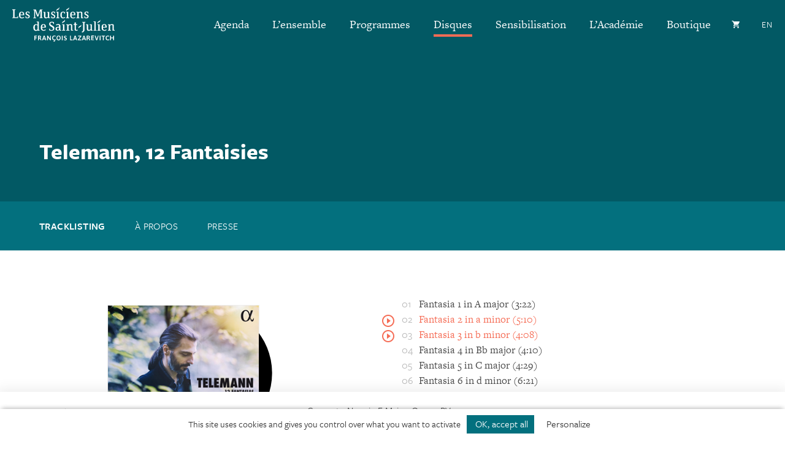

--- FILE ---
content_type: text/html; charset=UTF-8
request_url: https://www.lesmusiciensdesaintjulien.fr/disques/telemann-12-fantaisies/
body_size: 16810
content:
<!DOCTYPE html>
<html data-theme="light" lang="fr-FR" class="is-menu-transparent is-menu-white">
  <head>
    <meta charset="UTF-8">
    <meta name="viewport" content="width=device-width, initial-scale=1">
    <meta name="format-detection" content="telephone=no">
    <script>
    //Fix pour windows phone, rwd
    if (navigator.userAgent.match(/IEMobile\/10\.0/)) {
      var msViewportStyle = document.createElement("style");
      msViewportStyle.appendChild(
        document.createTextNode(
          "@-ms-viewport{width:auto!important}"
        )
      );
      document.getElementsByTagName("head")[0].
      appendChild(msViewportStyle);
    }
    </script>
    <link rel="apple-touch-icon" sizes="180x180" href="https://www.lesmusiciensdesaintjulien.fr/apple-touch-icon.png">
    <link rel="icon" type="image/png" sizes="32x32" href="https://www.lesmusiciensdesaintjulien.fr/favicon-32x32.png">
    <link rel="icon" type="image/png" sizes="16x16" href="https://www.lesmusiciensdesaintjulien.fr/favicon-16x16.png">
    <link rel="manifest" href="https://www.lesmusiciensdesaintjulien.fr/site.webmanifest">
    <link rel="mask-icon" href="https://www.lesmusiciensdesaintjulien.fr/safari-pinned-tab.svg" color="#5bbad5">
    <meta name="msapplication-TileColor" content="#da532c">
    <meta name="theme-color" content="#ffffff">
	<meta name="color-scheme" content="light only">
    <!-- Matomo -->
    <script>
      var _paq = _paq || [];
            _paq.push(['trackPageView']);
            _paq.push(['enableLinkTracking']);
      (function() {
        var u="https://www.lesmusiciensdesaintjulien.fr/matomo/";
        _paq.push(['setTrackerUrl', u+'piwik.php']);
        _paq.push(['setSiteId', '1']);
        var d=document, g=d.createElement('script'), s=d.getElementsByTagName('script')[0];
        g.type='text/javascript'; g.async=true; g.defer=true; g.src=u+'piwik.js'; s.parentNode.insertBefore(g,s);
      })();
    </script>
    <meta name='robots' content='index, follow, max-image-preview:large, max-snippet:-1, max-video-preview:-1' />
	<style>img:is([sizes="auto" i], [sizes^="auto," i]) { contain-intrinsic-size: 3000px 1500px }</style>
	<link rel="alternate" href="https://www.lesmusiciensdesaintjulien.fr/disques/telemann-12-fantaisies/" hreflang="fr" />
<link rel="alternate" href="https://www.lesmusiciensdesaintjulien.fr/en/discs/telemann-12-fantaisies-cd-en/" hreflang="en" />
	<title>Telemann, 12 Fantaisies &#8212; Les Musiciens de Saint-Julien</title>
	<link rel="canonical" href="https://www.lesmusiciensdesaintjulien.fr/disques/telemann-12-fantaisies/" />
	<meta property="og:locale" content="fr_FR" />
	<meta property="og:locale:alternate" content="en_US" />
	<meta property="og:type" content="article" />
	<meta property="og:title" content="Telemann, 12 Fantaisies &#8212; Les Musiciens de Saint-Julien" />
	<meta property="og:description" content="François Lazarevitch signe à nouveau un enregistrement qui accède à la première place de la discographie. Philippe Venturini &#8211; classica" />
	<meta property="og:url" content="https://www.lesmusiciensdesaintjulien.fr/disques/telemann-12-fantaisies/" />
	<meta property="og:site_name" content="Les Musiciens de Saint-Julien" />
	<meta property="article:publisher" content="https://www.facebook.com/Les-Musiciens-de-Saint-Julien-115483358484677/" />
	<meta property="article:modified_time" content="2020-11-09T15:06:16+00:00" />
	<meta name="twitter:card" content="summary_large_image" />
	<meta name="twitter:site" content="@musSaintJulien" />
	<meta name="twitter:label1" content="Durée de lecture estimée" />
	<meta name="twitter:data1" content="7 minutes" />
	<script type="application/ld+json" class="yoast-schema-graph">{"@context":"https://schema.org","@graph":[{"@type":"WebPage","@id":"https://www.lesmusiciensdesaintjulien.fr/disques/telemann-12-fantaisies/","url":"https://www.lesmusiciensdesaintjulien.fr/disques/telemann-12-fantaisies/","name":"Telemann, 12 Fantaisies &#8212; Les Musiciens de Saint-Julien","isPartOf":{"@id":"https://www.lesmusiciensdesaintjulien.fr/#website"},"datePublished":"2019-09-01T18:56:00+00:00","dateModified":"2020-11-09T15:06:16+00:00","breadcrumb":{"@id":"https://www.lesmusiciensdesaintjulien.fr/disques/telemann-12-fantaisies/#breadcrumb"},"inLanguage":"fr-FR","potentialAction":[{"@type":"ReadAction","target":["https://www.lesmusiciensdesaintjulien.fr/disques/telemann-12-fantaisies/"]}]},{"@type":"BreadcrumbList","@id":"https://www.lesmusiciensdesaintjulien.fr/disques/telemann-12-fantaisies/#breadcrumb","itemListElement":[{"@type":"ListItem","position":1,"name":"Home","item":"https://www.lesmusiciensdesaintjulien.fr/"},{"@type":"ListItem","position":2,"name":"Disques","item":"https://www.lesmusiciensdesaintjulien.fr/disques/"},{"@type":"ListItem","position":3,"name":"Telemann, 12 Fantaisies"}]},{"@type":"WebSite","@id":"https://www.lesmusiciensdesaintjulien.fr/#website","url":"https://www.lesmusiciensdesaintjulien.fr/","name":"Les Musiciens de Saint-Julien","description":"","publisher":{"@id":"https://www.lesmusiciensdesaintjulien.fr/#organization"},"inLanguage":"fr-FR"},{"@type":"Organization","@id":"https://www.lesmusiciensdesaintjulien.fr/#organization","name":"Les Musiciens de Saint-Julien","url":"https://www.lesmusiciensdesaintjulien.fr/","logo":{"@type":"ImageObject","inLanguage":"fr-FR","@id":"https://www.lesmusiciensdesaintjulien.fr/#/schema/logo/image/","url":"https://www.lesmusiciensdesaintjulien.fr/wp-content/uploads/2019/05/logo-newsletter.png","contentUrl":"https://www.lesmusiciensdesaintjulien.fr/wp-content/uploads/2019/05/logo-newsletter.png","width":484,"height":262,"caption":"Les Musiciens de Saint-Julien"},"image":{"@id":"https://www.lesmusiciensdesaintjulien.fr/#/schema/logo/image/"},"sameAs":["https://www.facebook.com/Les-Musiciens-de-Saint-Julien-115483358484677/","https://x.com/musSaintJulien","https://www.youtube.com/channel/UCf941v5su-lsCq__r_xV8fg"]}]}</script>
<link rel='dns-prefetch' href='//ajax.googleapis.com' />
<link rel='dns-prefetch' href='//use.typekit.net' />
<style id='classic-theme-styles-inline-css' type='text/css'>
/*! This file is auto-generated */
.wp-block-button__link{color:#fff;background-color:#32373c;border-radius:9999px;box-shadow:none;text-decoration:none;padding:calc(.667em + 2px) calc(1.333em + 2px);font-size:1.125em}.wp-block-file__button{background:#32373c;color:#fff;text-decoration:none}
</style>
<style id='global-styles-inline-css' type='text/css'>
:root{--wp--preset--aspect-ratio--square: 1;--wp--preset--aspect-ratio--4-3: 4/3;--wp--preset--aspect-ratio--3-4: 3/4;--wp--preset--aspect-ratio--3-2: 3/2;--wp--preset--aspect-ratio--2-3: 2/3;--wp--preset--aspect-ratio--16-9: 16/9;--wp--preset--aspect-ratio--9-16: 9/16;--wp--preset--color--black: #000000;--wp--preset--color--cyan-bluish-gray: #abb8c3;--wp--preset--color--white: #ffffff;--wp--preset--color--pale-pink: #f78da7;--wp--preset--color--vivid-red: #cf2e2e;--wp--preset--color--luminous-vivid-orange: #ff6900;--wp--preset--color--luminous-vivid-amber: #fcb900;--wp--preset--color--light-green-cyan: #7bdcb5;--wp--preset--color--vivid-green-cyan: #00d084;--wp--preset--color--pale-cyan-blue: #8ed1fc;--wp--preset--color--vivid-cyan-blue: #0693e3;--wp--preset--color--vivid-purple: #9b51e0;--wp--preset--gradient--vivid-cyan-blue-to-vivid-purple: linear-gradient(135deg,rgba(6,147,227,1) 0%,rgb(155,81,224) 100%);--wp--preset--gradient--light-green-cyan-to-vivid-green-cyan: linear-gradient(135deg,rgb(122,220,180) 0%,rgb(0,208,130) 100%);--wp--preset--gradient--luminous-vivid-amber-to-luminous-vivid-orange: linear-gradient(135deg,rgba(252,185,0,1) 0%,rgba(255,105,0,1) 100%);--wp--preset--gradient--luminous-vivid-orange-to-vivid-red: linear-gradient(135deg,rgba(255,105,0,1) 0%,rgb(207,46,46) 100%);--wp--preset--gradient--very-light-gray-to-cyan-bluish-gray: linear-gradient(135deg,rgb(238,238,238) 0%,rgb(169,184,195) 100%);--wp--preset--gradient--cool-to-warm-spectrum: linear-gradient(135deg,rgb(74,234,220) 0%,rgb(151,120,209) 20%,rgb(207,42,186) 40%,rgb(238,44,130) 60%,rgb(251,105,98) 80%,rgb(254,248,76) 100%);--wp--preset--gradient--blush-light-purple: linear-gradient(135deg,rgb(255,206,236) 0%,rgb(152,150,240) 100%);--wp--preset--gradient--blush-bordeaux: linear-gradient(135deg,rgb(254,205,165) 0%,rgb(254,45,45) 50%,rgb(107,0,62) 100%);--wp--preset--gradient--luminous-dusk: linear-gradient(135deg,rgb(255,203,112) 0%,rgb(199,81,192) 50%,rgb(65,88,208) 100%);--wp--preset--gradient--pale-ocean: linear-gradient(135deg,rgb(255,245,203) 0%,rgb(182,227,212) 50%,rgb(51,167,181) 100%);--wp--preset--gradient--electric-grass: linear-gradient(135deg,rgb(202,248,128) 0%,rgb(113,206,126) 100%);--wp--preset--gradient--midnight: linear-gradient(135deg,rgb(2,3,129) 0%,rgb(40,116,252) 100%);--wp--preset--font-size--small: 13px;--wp--preset--font-size--medium: 20px;--wp--preset--font-size--large: 36px;--wp--preset--font-size--x-large: 42px;--wp--preset--font-size--normal: 16px;--wp--preset--spacing--20: 0.44rem;--wp--preset--spacing--30: 0.67rem;--wp--preset--spacing--40: 1rem;--wp--preset--spacing--50: 1.5rem;--wp--preset--spacing--60: 2.25rem;--wp--preset--spacing--70: 3.38rem;--wp--preset--spacing--80: 5.06rem;--wp--preset--shadow--natural: 6px 6px 9px rgba(0, 0, 0, 0.2);--wp--preset--shadow--deep: 12px 12px 50px rgba(0, 0, 0, 0.4);--wp--preset--shadow--sharp: 6px 6px 0px rgba(0, 0, 0, 0.2);--wp--preset--shadow--outlined: 6px 6px 0px -3px rgba(255, 255, 255, 1), 6px 6px rgba(0, 0, 0, 1);--wp--preset--shadow--crisp: 6px 6px 0px rgba(0, 0, 0, 1);}:where(.is-layout-flex){gap: 0.5em;}:where(.is-layout-grid){gap: 0.5em;}body .is-layout-flex{display: flex;}.is-layout-flex{flex-wrap: wrap;align-items: center;}.is-layout-flex > :is(*, div){margin: 0;}body .is-layout-grid{display: grid;}.is-layout-grid > :is(*, div){margin: 0;}:where(.wp-block-columns.is-layout-flex){gap: 2em;}:where(.wp-block-columns.is-layout-grid){gap: 2em;}:where(.wp-block-post-template.is-layout-flex){gap: 1.25em;}:where(.wp-block-post-template.is-layout-grid){gap: 1.25em;}.has-black-color{color: var(--wp--preset--color--black) !important;}.has-cyan-bluish-gray-color{color: var(--wp--preset--color--cyan-bluish-gray) !important;}.has-white-color{color: var(--wp--preset--color--white) !important;}.has-pale-pink-color{color: var(--wp--preset--color--pale-pink) !important;}.has-vivid-red-color{color: var(--wp--preset--color--vivid-red) !important;}.has-luminous-vivid-orange-color{color: var(--wp--preset--color--luminous-vivid-orange) !important;}.has-luminous-vivid-amber-color{color: var(--wp--preset--color--luminous-vivid-amber) !important;}.has-light-green-cyan-color{color: var(--wp--preset--color--light-green-cyan) !important;}.has-vivid-green-cyan-color{color: var(--wp--preset--color--vivid-green-cyan) !important;}.has-pale-cyan-blue-color{color: var(--wp--preset--color--pale-cyan-blue) !important;}.has-vivid-cyan-blue-color{color: var(--wp--preset--color--vivid-cyan-blue) !important;}.has-vivid-purple-color{color: var(--wp--preset--color--vivid-purple) !important;}.has-black-background-color{background-color: var(--wp--preset--color--black) !important;}.has-cyan-bluish-gray-background-color{background-color: var(--wp--preset--color--cyan-bluish-gray) !important;}.has-white-background-color{background-color: var(--wp--preset--color--white) !important;}.has-pale-pink-background-color{background-color: var(--wp--preset--color--pale-pink) !important;}.has-vivid-red-background-color{background-color: var(--wp--preset--color--vivid-red) !important;}.has-luminous-vivid-orange-background-color{background-color: var(--wp--preset--color--luminous-vivid-orange) !important;}.has-luminous-vivid-amber-background-color{background-color: var(--wp--preset--color--luminous-vivid-amber) !important;}.has-light-green-cyan-background-color{background-color: var(--wp--preset--color--light-green-cyan) !important;}.has-vivid-green-cyan-background-color{background-color: var(--wp--preset--color--vivid-green-cyan) !important;}.has-pale-cyan-blue-background-color{background-color: var(--wp--preset--color--pale-cyan-blue) !important;}.has-vivid-cyan-blue-background-color{background-color: var(--wp--preset--color--vivid-cyan-blue) !important;}.has-vivid-purple-background-color{background-color: var(--wp--preset--color--vivid-purple) !important;}.has-black-border-color{border-color: var(--wp--preset--color--black) !important;}.has-cyan-bluish-gray-border-color{border-color: var(--wp--preset--color--cyan-bluish-gray) !important;}.has-white-border-color{border-color: var(--wp--preset--color--white) !important;}.has-pale-pink-border-color{border-color: var(--wp--preset--color--pale-pink) !important;}.has-vivid-red-border-color{border-color: var(--wp--preset--color--vivid-red) !important;}.has-luminous-vivid-orange-border-color{border-color: var(--wp--preset--color--luminous-vivid-orange) !important;}.has-luminous-vivid-amber-border-color{border-color: var(--wp--preset--color--luminous-vivid-amber) !important;}.has-light-green-cyan-border-color{border-color: var(--wp--preset--color--light-green-cyan) !important;}.has-vivid-green-cyan-border-color{border-color: var(--wp--preset--color--vivid-green-cyan) !important;}.has-pale-cyan-blue-border-color{border-color: var(--wp--preset--color--pale-cyan-blue) !important;}.has-vivid-cyan-blue-border-color{border-color: var(--wp--preset--color--vivid-cyan-blue) !important;}.has-vivid-purple-border-color{border-color: var(--wp--preset--color--vivid-purple) !important;}.has-vivid-cyan-blue-to-vivid-purple-gradient-background{background: var(--wp--preset--gradient--vivid-cyan-blue-to-vivid-purple) !important;}.has-light-green-cyan-to-vivid-green-cyan-gradient-background{background: var(--wp--preset--gradient--light-green-cyan-to-vivid-green-cyan) !important;}.has-luminous-vivid-amber-to-luminous-vivid-orange-gradient-background{background: var(--wp--preset--gradient--luminous-vivid-amber-to-luminous-vivid-orange) !important;}.has-luminous-vivid-orange-to-vivid-red-gradient-background{background: var(--wp--preset--gradient--luminous-vivid-orange-to-vivid-red) !important;}.has-very-light-gray-to-cyan-bluish-gray-gradient-background{background: var(--wp--preset--gradient--very-light-gray-to-cyan-bluish-gray) !important;}.has-cool-to-warm-spectrum-gradient-background{background: var(--wp--preset--gradient--cool-to-warm-spectrum) !important;}.has-blush-light-purple-gradient-background{background: var(--wp--preset--gradient--blush-light-purple) !important;}.has-blush-bordeaux-gradient-background{background: var(--wp--preset--gradient--blush-bordeaux) !important;}.has-luminous-dusk-gradient-background{background: var(--wp--preset--gradient--luminous-dusk) !important;}.has-pale-ocean-gradient-background{background: var(--wp--preset--gradient--pale-ocean) !important;}.has-electric-grass-gradient-background{background: var(--wp--preset--gradient--electric-grass) !important;}.has-midnight-gradient-background{background: var(--wp--preset--gradient--midnight) !important;}.has-small-font-size{font-size: var(--wp--preset--font-size--small) !important;}.has-medium-font-size{font-size: var(--wp--preset--font-size--medium) !important;}.has-large-font-size{font-size: var(--wp--preset--font-size--large) !important;}.has-x-large-font-size{font-size: var(--wp--preset--font-size--x-large) !important;}
:where(.wp-block-post-template.is-layout-flex){gap: 1.25em;}:where(.wp-block-post-template.is-layout-grid){gap: 1.25em;}
:where(.wp-block-columns.is-layout-flex){gap: 2em;}:where(.wp-block-columns.is-layout-grid){gap: 2em;}
:root :where(.wp-block-pullquote){font-size: 1.5em;line-height: 1.6;}
</style>
<link rel='stylesheet' id='wp-smart-crop-renderer-css' href='https://www.lesmusiciensdesaintjulien.fr/wp-content/plugins/wp-smartcrop/css/image-renderer.css' type='text/css' media='all' />
<link rel='stylesheet' id='adobe-fonts-css' href='https://use.typekit.net/lbt5gte.css' type='text/css' media='all' />
<link rel='stylesheet' id='main-style-css' href='https://www.lesmusiciensdesaintjulien.fr/wp-content/themes/lesmusiciensdesaintjulien/style.20250213.css' type='text/css' media='all' />
<link rel="https://api.w.org/" href="https://www.lesmusiciensdesaintjulien.fr/wp-json/" /><link rel="alternate" title="JSON" type="application/json" href="https://www.lesmusiciensdesaintjulien.fr/wp-json/wp/v2/disque/1715" /><link rel="alternate" title="oEmbed (JSON)" type="application/json+oembed" href="https://www.lesmusiciensdesaintjulien.fr/wp-json/oembed/1.0/embed?url=https%3A%2F%2Fwww.lesmusiciensdesaintjulien.fr%2Fdisques%2Ftelemann-12-fantaisies%2F" />
<link rel="alternate" title="oEmbed (XML)" type="text/xml+oembed" href="https://www.lesmusiciensdesaintjulien.fr/wp-json/oembed/1.0/embed?url=https%3A%2F%2Fwww.lesmusiciensdesaintjulien.fr%2Fdisques%2Ftelemann-12-fantaisies%2F&#038;format=xml" />  </head>

  <body class="">
    <header id="header" class="header" role="banner">
      <a class="header_logo logo" href="https://www.lesmusiciensdesaintjulien.fr/" rel="home">
        <svg class="logo_svg cv" xmlns="http://www.w3.org/2000/svg" viewBox="0 0 166.9 56.5" width="166.9" height="56.5">
  <path d="M72 4.8c0-.7.3-1.3 1-1.8.7-.6 1.6-.9 2.3-1.3.3-.2.7-.6.9-1l.1-.6V0h.2l.1.1v.8L76.5 2c-.1.5-.2.8-.7 1.2-.4.4-1.3.7-1.7 1-.7.4-1.2.7-1.4 1l-.1.5-.1.2h-.3c0-.1-.2-.5-.2-1.1M87.9 4.8c0-.7.3-1.3 1-1.8.8-.6 1.6-.9 2.3-1.3.3-.2.7-.6.9-1l.1-.6V0h.2l.1.1v.8L92.4 2c-.1.5-.2.8-.7 1.2-.4.4-1.3.7-1.8 1-.7.4-1.2.7-1.4 1l-.1.5-.1.2H88c.1-.1-.1-.5-.1-1.1M81.3 25.3c0-.7.3-1.3 1-1.8.7-.6 1.6-.9 2.3-1.3.3-.2.7-.6.9-1l.1-.6v-.1h.2l.1.1v.8l-.1 1.1c-.1.5-.2.8-.7 1.2-.4.4-1.3.7-1.7 1-.7.4-1.2.7-1.4 1l-.1.5-.1.2h-.3c.1-.1-.2-.5-.2-1.1M107.9 33.3c0-.7.3-1.3 1-1.8.7-.6 1.6-.9 2.3-1.3.3-.2.7-.6.9-1l.1-.6v-.1h.2l.1.1v.8l-.1 1.1c-.1.5-.2.8-.7 1.2-.4.4-1.3.7-1.7 1-.7.4-1.2.7-1.4 1l-.1.5-.1.2h-.3c0-.1-.2-.5-.2-1.1M138.9 25.3c0-.7.3-1.3 1-1.8.7-.6 1.6-.9 2.3-1.3.3-.2.7-.6.9-1l.1-.6v-.1h.2l.1.1v.8l-.1 1.1c-.1.5-.2.8-.7 1.2-.4.4-1.3.7-1.7 1-.7.4-1.2.7-1.4 1l-.1.5-.1.2h-.3c0-.1-.2-.5-.2-1.1M102.7 17.1c.2-.1.2-.2.1-.3l-.5-.7-.2-.1c-1.1.8-2.2.9-2.7.9s-1.2 0-1.9-.6-.9-2.3-.9-3.4h5.9c.2 0 .3-.1.3-.4 0-1.3.1-2.6-.6-3.7a4 4 0 0 0-3.4-1.6c-1.4 0-2.4.5-3 1-.6.6-1.4 1.6-1.4 4.1 0 3 .6 4.1 1.7 5 .9.7 2.7.8 3.1.8.6 0 1.7-.2 2.4-.5l1.1-.5m-3.8-8.8c1.7 0 1.9 2.2 1.9 2.5l-.1 1h-4c.1-1.2.3-2 .4-2.3.1-.4.4-1.2 1.8-1.2M19.4 12.5c0-1.3.1-2.6-.6-3.7a4 4 0 0 0-3.4-1.6c-1.4 0-2.4.5-3 1-.6.6-1.4 1.6-1.4 4.1 0 3 .6 4.1 1.7 5 .9.7 2.7.8 3.1.8.6 0 1.7-.2 2.4-.5.6-.2.9-.5 1.1-.6.2-.1.2-.2.1-.3l-.5-.7-.2-.1c-1.1.8-2.2.9-2.7.9s-1.2 0-1.9-.6-.9-2.3-.9-3.4h5.9c.3.1.3-.1.3-.3m-2.1-.7h-4c.1-1.2.3-2 .4-2.3.1-.3.5-1.2 1.8-1.2 1.7 0 1.9 2.2 1.9 2.5l-.1 1M117.9 17.5c.6.3 2 .6 2.9.6.9 0 1.8-.2 2.5-.7.9-.6 1.1-1.7 1.1-2.6 0-.7-.2-1.2-.6-1.7-.3-.4-.5-.6-1.7-1.3l-2-1.1c-.5-.3-.7-.8-.7-1.2 0-1.1 1-1.4 1.7-1.4s1.2.2 1.4.3c.1.1.3.3.3.5l.1 1 .1.1h.8l.1-.3V7.9l-.1-.4c-.4-.2-1.6-.6-2.9-.6-2.3 0-3.4 1.5-3.4 3 0 1.4.7 2 1.1 2.3l1.9 1.1c.9.5 2 .9 2 1.8 0 1.7-1.6 1.7-2 1.7-.6 0-1.1-.1-1.5-.3l-.3-.2-.2-1.4-.1-.2h-.8l-.1.1v2.1c0 .3.1.4.4.6M26.2 11.8l-2-1.1c-.5-.3-.7-.8-.7-1.2 0-1.1 1-1.4 1.7-1.4s1.2.2 1.4.3c.1.1.3.3.3.5l.1 1 .1.1h.8l.1-.3V7.9l-.1-.4c-.4-.2-1.6-.6-2.9-.6-2.3 0-3.4 1.5-3.4 3 0 1.4.7 2 1.1 2.3l1.9 1.1c.9.5 2 .9 2 1.8 0 1.7-1.6 1.7-2 1.7-.6 0-1.1-.1-1.5-.3l-.3-.2-.2-1.4-.1-.2h-.8l-.1.1v2.1c0 .2.1.3.4.5.6.3 2 .6 2.9.6.9 0 1.8-.2 2.5-.7.9-.6 1.1-1.7 1.1-2.6 0-.7-.2-1.2-.6-1.7l-1.7-1.2M63.6 17.5c.6.3 2 .6 2.9.6.9 0 1.6-.2 2.4-.7.9-.6 1.1-1.7 1.1-2.6 0-.7-.2-1.2-.6-1.7-.3-.4-.5-.6-1.7-1.3l-1.8-1.1c-.5-.3-.7-.8-.7-1.2 0-1.1 1-1.4 1.7-1.4s1.1.2 1.3.3c.1.1.3.3.3.5l.1 1 .1.1h.8l.1-.3V7.9l-.1-.4c-.4-.2-1.4-.6-2.7-.6-2.3 0-3.4 1.5-3.4 3 0 1.4.7 2 1.1 2.3l1.9 1.1c.9.5 1.9.9 1.9 1.8 0 1.7-1.5 1.7-1.9 1.7-.6 0-1.1-.1-1.5-.3l-.3-.2-.2-1.4-.1-.2h-.8l-.1.1v2.1c-.1.3-.1.4.2.6M9.5 14.5l-.6-.1-.2.1-.5 2H3.7v-12l.1-.1 1.3-.1.1-.2v-.7l-.1-.1H0V4.2l.1.2 1.3.1.1.1v11.8l-.1.3-1.2.1-.1.1v.7l.2.1H9.4l.1-.2V16v-1.5M36.4 17.8h2.2l.1-.2v-.7l-.1-.1-1.1-.1c-.2 0-.2-.1-.2-.3v-4.6l-.1-6 .1-.2.1.1.3 1.3 1.4 3.9 1.6 3.9c.1.3.2.3.3.3h1.1c.1 0 .2 0 .4-.4l1.8-4.7 1.4-3.8.2-.6.1.1v1.1l-.1 2.8v6.7c0 .2-.1.2-.2.2l-1.1.1-.1.1v.8l.1.1h4.8l.1-.2v-.7l-.1-.1-1.1-.1c-.2 0-.2-.1-.2-.3V11 4.5c0-.3 0-.3.2-.3l1.1-.1.1-.2v-.3l-.2-.1h-3.9c-.2 0-.3.2-.4.4l-1.6 4.6-1.1 3.1-.4 1.2v.2l-.1-.3-.4-1a81 81 0 0 0-1.1-3l-1.7-4.9c-.1-.2-.1-.2-.4-.2h-3.8l-.1.2v.5c0 .2 0 .2.2.2l1 .1.2.2v11.8c0 .2-.1.2-.2.2l-1.1.1-.1.1v.8l.1.1 2-.1M50.5 8.4l1.2.1.1.1v6.3c0 1.1.2 1.9.8 2.5.4.4 1.3.7 2.4.7 1 0 1.9-.4 2.5-.8l.7-.6.1.7c0 .3.1.3.2.3H61.4l.1-.1v-.8l-.1-.2-1-.1-.2-.4V7.7c0-.1-.1-.2-.3-.2h-3.1l-.1.1v.7l.1.2 1.2.1c0-.1 0-.1 0 0v6.9l-.4.4c-.5.4-1.3.7-2.2.7-.5 0-1-.2-1.2-.6-.1-.2-.2-.6-.2-1.7V7.7c0-.1-.1-.2-.3-.2H50.6l-.1.1v.7c-.1.1-.1.1 0 .1M130.9 38.3c.1 0 .1 0 0 0l.1-.8-.1-.2-1-.1-.2-.4v-8.6c0-.1-.1-.2-.3-.2h-3.1l-.1.1v.7l.1.2 1.2.1.1.1V36l-.4.4c-.5.4-1.3.7-2.2.7-.5 0-1-.2-1.2-.6-.1-.2-.2-.6-.2-1.7v-6.6c0-.1-.1-.2-.3-.2H120.2l-.1.1v.7l.1.2 1.2.1.1.1v6.3c0 1.1.2 1.9.8 2.5.4.4 1.3.7 2.4.7 1 0 1.9-.4 2.5-.8l.7-.6.1.7c0 .3.1.3.2.3h2.7M71.8 17.8h4.8l.1-.2v-.7l-.1-.1-1.1-.1c-.2 0-.2-.1-.2-.3V7.6c0-.1-.1-.2-.3-.2h-3.2l-.1.1v.7l.1.2 1.2.1.1.1V16.5c0 .2-.1.2-.2.2l-1.1.1-.1.1v.8l.1.1M87.7 17.8h4.9l.1-.2v-.7l-.1-.1-1.1-.1c-.2 0-.2-.1-.2-.3V7.6c0-.1-.1-.2-.3-.2h-3.2l-.1.1v.7l.1.2 1.2.1v8c0 .2-.1.2-.2.2l-1.1.1-.1.1v.8l.1.1M85 17.6a9 9 0 0 0 1.1-.6c.2-.1.2-.2.2-.3l-.5-.7-.2-.1c-1.1.8-2.2.9-2.8.9-.3 0-.7 0-1.3-.6-.8-.8-.9-2.6-.9-3.5l.1-2.2c.2-1.6 1.1-2.3 2.2-2.3.7 0 1.3.3 1.5.5.1.1.3.3.3.5l.1 1 .1.2h.9l.1-.3V8.3l-.2-.4c-.4-.2-1.6-.8-2.9-.8-1.8 0-3 .7-3.6 1.7-.5.8-.8 2.1-.8 3.7 0 2.2.6 3.8 1.7 4.8.9.7 2.1.8 2.5.8.7 0 1.8-.2 2.4-.5M115.6 17.6v-.7l-.1-.1-1.1-.1c-.2 0-.2-.1-.2-.3v-3.6V10c0-1.3-.1-1.7-.7-2.2-.4-.4-1.1-.7-2-.7-.9 0-1.8.2-2.4.6l-1 .7v-.8c0-.1-.1-.2-.3-.2h-3.2l-.1.1v.7l.1.2 1.2.1.1.1V16.5c0 .2-.1.2-.2.2l-1.1.1-.1.1v.8l.1.1h4.8l.1-.2v-.7l-.1-.1-1.1-.1c-.2 0-.2-.1-.2-.3V9.6l.5-.4c.2-.1 1.1-.7 2.3-.7 1.1 0 1.2.7 1.2 1.6v7.7l.1.1H115.6v-.3M99 37.3l-1.1-.1c-.2 0-.2-.1-.2-.3v-3.6-2.8c0-1.3-.1-1.7-.6-2.2-.4-.4-1.1-.7-2.1-.7-.9 0-1.8.2-2.4.6l-1 .7v-.7c0-.1-.1-.2-.3-.2h-3.2l-.1.1v.7l.1.2 1.2.1.1.1V37.1c0 .2-.1.2-.2.2l-1.1.1-.1.1v.8l.1.1H93l.1-.2v-.7l-.1-.1-1.1-.1c-.2 0-.2-.1-.2-.3v-6.8l.5-.4c.2-.1 1.1-.7 2.3-.7 1.1 0 1.2.7 1.2 1.6v7.5l.1.1H99.2l.1-.2v-.7l-.3-.1M166.8 37.3l-1.1-.1c-.2 0-.2-.1-.2-.3v-3.6-2.8c0-1.3-.1-1.7-.6-2.2-.4-.4-1.1-.7-2.1-.7-.9 0-1.8.2-2.4.6l-1 .7v-.7c0-.1-.1-.2-.3-.2h-3.2l-.1.1v.7l.1.2 1.2.1.1.1V37.1c0 .2-.1.2-.2.2l-1.1.1-.1.1v.8l.1.1h4.8l.1-.2v-.7l-.1-.1-1.1-.1c-.2 0-.2-.1-.2-.3v-6.8l.5-.4c.2-.1 1.1-.7 2.3-.7 1.1 0 1.2.7 1.2 1.6v7.5l.1.1H166.9l.1-.2v-.7l-.2-.1M147.3 37.8a5.5 5.5 0 0 0 5.2.3c.6-.2.9-.5 1.1-.6.2-.1.2-.2.1-.3l-.5-.7-.2-.1c-1.1.8-2.1.9-2.6.9s-1.1 0-1.7-.6c-.7-.6-.9-2.3-.9-3.4h5.8c.2 0 .3-.1.3-.4 0-1.3-.1-2.7-.7-3.7-.3-.6-1.4-1.6-3.2-1.6-1.4 0-2.4.5-3 1-.6.6-1.4 1.6-1.4 4.1 0 3.1.6 4.2 1.7 5.1m2.7-9.1c1.7 0 1.7 2.2 1.7 2.5l-.1 1h-3.8c.1-1.2.3-2 .4-2.3.1-.3.5-1.2 1.8-1.2M53.4 38.1c.6-.2.9-.5 1.1-.6.2-.1.2-.2.1-.3l-.5-.7-.2-.1c-1.1.8-2.1.9-2.6.9s-1.1 0-1.7-.6c-.7-.6-.9-2.3-.9-3.4h5.8c.2 0 .3-.1.3-.4 0-1.3-.1-2.7-.7-3.7-.3-.6-1.4-1.6-3.2-1.6-1.4 0-2.4.5-3 1-.6.6-1.4 1.7-1.4 4.1 0 3.2.6 4.1 1.7 5 .9.7 2.5.8 2.9.8.6.1 1.6-.1 2.3-.4m-2.5-9.4c1.7 0 1.7 2.2 1.7 2.5l-.1 1h-3.8c.1-1.2.3-2 .4-2.3.2-.3.5-1.2 1.8-1.2M68.6 34.2c0-.8-.3-1.7-1-2.5-.6-.6-1.1-.9-2.6-1.8l-2-1.3c-.5-.3-.9-.9-.9-1.6 0-1.5 1.2-2 2.4-2 .8 0 1.5.2 1.7.4l.4.7.3 1.1c0 .2.1.2.2.2h.7c.2 0 .1-.2.1-.5v-2c0-.4 0-.4-.2-.5-.4-.3-1.9-.7-3.5-.7-2.7 0-4.1 1.8-4.1 3.8 0 1.8 1 2.7 1.4 3.1 1 .8 1.5 1.1 2.4 1.6 1.2.7 2.5 1.6 2.5 2.8 0 2.6-2.2 2.5-2.9 2.5-.6 0-1-.1-1.5-.4-.1-.1-.4-.2-.4-.5l-.3-1.4-.1-.2h-.9l-.2.1v2c0 .5.1.6.4.8.7.4 2.1.7 3.4.7.9 0 2.5-.3 3.4-1 1-.9 1.3-2.1 1.3-3.4M60.1 37.1c0-.1 0 0 0 0M106.5 36.9c-.4.2-1.3.3-1.8.3-.4 0-1.1-.2-1.1-1v-7.1h2.1l.1-.1v-1.2l-.1-.1h-2.1v-2.9l-.1-.1-1.1.2-.8.1-.1.1v2.7h-1.4l-.1.1V29l.1.1h1.5v7.4c0 1.2 1.1 2 2.2 2 .6 0 1.8 0 2.8-.5l.1-.3v-.8h-.2M79.7 37.3l-.8.1c-.3 0-.4-.2-.4-.7V31c0-.8-.2-2-1.1-2.7-.2-.2-.9-.8-2.6-.8-1.8 0-3.1.8-3.6 1.1v.3l.4.6c.1.2.2.2.3.2.3-.2 1.5-.8 2.7-.8.8 0 1.1.2 1.4.6.3.4.3.9.3 1.4v1.2h-2.2c-1.1.1-2.2.4-2.7.9s-.9 1.1-.9 2.4.6 2.2 1.3 2.6c.7.4 1.4.5 1.9.5.6 0 1.2-.2 1.9-.6l.9-.7c.1.6.4.9.6 1 .2.2.6.3 1.1.3a3 3 0 0 0 1.3-.3l.5-.2v-.7h-.3m-4.3-.4c-.2.1-.6.4-1.3.4-.8 0-1.4-.5-1.4-1.9 0-1.6.7-1.9 1-2 .4-.1.6-.2 1.4-.2h1.1v3l-.8.7M86.3 38.1v-.7l-.1-.1-1.1-.1c-.2 0-.2-.1-.2-.3v-8.8c0-.1-.1-.2-.3-.2h-3.2l-.1.1v.7l.1.2 1.2.1.1.1V37c0 .2-.1.2-.2.2l-1.1.1-.1.1v.8l.1.1h4.8l.1-.2M143.8 38.1v-.7l-.1-.1-1.1-.1c-.2 0-.2-.1-.2-.3v-8.8c0-.1-.1-.2-.3-.2h-3.2l-.1.1v.7l.1.2 1.2.1.1.1V37c0 .2-.1.2-.2.2l-1.1.1-.1.1v.8l.1.1h4.8l.1-.2M44.5 38.3c.1 0 .1 0 0 0l.1-.8-.1-.2-1-.1-.2-.4v-6.2.9-7.9c0-.1-.1-.2-.3-.2h-3.2l-.1.1v.7l.1.2 1.2.1.1.1v4.2c-.4-.4-1.2-1-2.5-1a4 4 0 0 0-3.3 1.6c-.6.8-1 2.2-1 3.8 0 2.3.5 3.8 1.8 4.8a4 4 0 0 0 2.3.8c.9 0 2.1-.5 2.7-.9l.2-.1v.4c0 .3.1.3.2.3h.8c.8-.2 2.1-.2 2.2-.2m-5.6-1c-.3 0-1-.2-1.4-.6-.7-.8-.9-2.5-.9-3.4l.1-2.1c.2-1.5 1.2-2.2 2.3-2.2.6 0 1.3.3 1.6.6.3.3.5.5.5.7v6c-.6.6-1.5 1-2.2 1M132.4 38.3h4.9l.1-.2v-.7l-.1-.1-1.1-.1c-.2 0-.2-.1-.2-.3V23.4c0-.1-.1-.2-.3-.2H132.6l-.1.1v.7l.1.2 1.2.1.1.1V37c0 .2-.1.2-.2.2l-1.1.1-.1.1v.8l-.1.1M114 41.4l.8-.2c.3-.1 1.1-.6 1.8-1.3.4-.4 1.1-1 1.1-2.9V25.1l.1-.1 1.3-.1.1-.2V24l-.1-.1H114l-.1.1v.7l.1.2 1.3.1.1.1v10.8c0 1.1.1 2.2-.5 3a5 5 0 0 1-1.7 1.4c-.1.1 0 .1 0 .2l.4.7.4.2M39.9 46.7h-3.5l-.3.1-.1.3V54c0 .2.2.3.6.3h.3l.4-.1.1-.2v-3h2.4l.2-.1.1-.4v-.3l-.1-.4-.2-.1h-2.4v-1.9h2.5l.2-.1.1-.4V47l-.1-.4-.2.1M46.7 51.6l-.4-.7-.5-.4c.4-.2.7-.4.9-.7.2-.3.3-.7.3-1.1 0-.7-.2-1.2-.7-1.5-.4-.3-1.1-.5-2-.5h-2l-.3.1-.1.3V54c0 .2.2.3.6.3h.3c.4 0 .6-.1.6-.3v-2.8h.6l.8.2.5.6.8 2.1c.1.1.2.2.6.2h.3c.4 0 .6-.1.6-.2v-.2l-.9-2.3zm-1.3-2a1 1 0 0 1-.7.3h-1.2v-2h1.1c.3 0 .6.1.8.3.2.2.3.4.3.7 0 .3-.1.5-.3.7zM52.8 46.9c0-.1-.2-.2-.6-.2h-.5l-.6.2-2.4 7v.2c0 .1.2.2.6.2h.3c.3 0 .4-.1.5-.2l.5-1.5h2.8l.5 1.5c0 .1.2.2.6.2h.3c.3 0 .5-.1.5-.2v-.2l-2.5-7zM51 51.4l.8-2.4.1-.4.1-.3.2.7.8 2.4h-2zM62.4 46.7h-.2c-.4 0-.6.1-.6.3v4.8l-.4-.7-2.8-4.2-.2-.2-.4-.1h-.4c-.4 0-.6.1-.6.3v7c0 .2.2.3.6.3h.2c.4 0 .6-.1.6-.3v-4.1-.7l.4.6 2.8 4.3.2.2.4.1h.3c.4 0 .6-.1.6-.3v-7c.1-.2-.1-.3-.5-.3M70.6 52.8l-.2-.2-.2.1-.7.3-.9.1c-.7 0-1.2-.2-1.6-.7-.3-.4-.5-1.1-.5-2 0-.9.2-1.6.5-2a2 2 0 0 1 1.6-.7l.8.1.6.2.3.1.2-.2.2-.4.1-.3-.3-.3-.8-.3-1.1-.1c-2.4 0-3.6 1.3-3.6 3.9 0 1.3.3 2.2.8 2.8a3 3 0 0 0 2.4 1l-.3.8.1.1.2.1.3.1.1.2c0 .2-.1.3-.4.3l-.6-.1-.3-.1-.2.1-.1.3c0 .2.1.3.4.4l.9.1c.8 0 1.3-.3 1.3-1 0-.3-.1-.5-.3-.6l-.6-.2.1-.4 1-.1.8-.3c.2-.1.4-.3.4-.5l-.1-.3-.3-.3M75.5 46.6c-1.1 0-2 .3-2.5 1-.6.7-.9 1.6-.9 2.9 0 1.3.3 2.2.9 2.9.6.7 1.4 1 2.5 1s1.9-.3 2.5-1c.6-.7.9-1.6.9-2.9 0-1.3-.3-2.2-.9-2.9-.5-.7-1.4-1-2.5-1m1.5 5.8c-.3.5-.8.7-1.5.7-.6 0-1.1-.2-1.5-.7-.3-.5-.5-1.1-.5-2 0-.9.2-1.5.5-2 .3-.4.8-.7 1.5-.7.6 0 1.1.2 1.5.7.3.4.5 1.1.5 2 0 .9-.2 1.6-.5 2M81.6 46.7h-.3c-.4 0-.6.1-.6.3v7c0 .2.2.3.6.3h.3c.4 0 .6-.1.6-.3v-7c0-.2-.2-.3-.6-.3M87.9 50.3l-1-.5-.7-.3-.4-.3a.8.8 0 0 1-.2-.5l.3-.6c.2-.2.5-.2.9-.2l.9.2.2.1.2.1.3-.3.2-.5-.2-.3-.7-.3-.9-.1-1.3.2c-.4.2-.7.4-.9.7-.2.3-.3.7-.3 1.2l.2 1 .5.7.8.5.4.2.7.3.4.3.2.5c0 .3-.1.5-.3.7-.2.2-.5.2-.8.2l-.8-.1-.7-.3-.3-.1-.4.3c-.2 0-.2.2-.2.3l.3.4c.2.2.5.3.9.4l1.3.2c.7 0 1.3-.2 1.7-.6.5-.4.7-.9.7-1.7 0-.5-.1-.8-.3-1.1l-.7-.7M98.1 53h-2.6v-6l-.1-.2-.4-.1h-.3c-.4 0-.6.1-.6.3v6.9l.1.3.3.1h3.6l.2-.1.1-.4v-.3l-.1-.3-.2-.2M103.3 46.9c-.1-.1-.2-.2-.6-.2h-.5l-.6.2-2.4 7v.2c0 .1.2.2.6.2h.3c.3 0 .4-.1.5-.2l.5-1.5h2.8l.5 1.5c0 .1.2.2.5.2h.3c.3 0 .5-.1.5-.2v-.2l-2.4-7zm-1.8 4.5l.8-2.4.1-.4.1-.3.1.7.8 2.4h-1.9zM112.7 47.5l-.1-.5-.2-.3h-4.9l-.2.1-.1.4v.2l.1.4.2.1h3.3l-3.9 5.4v.1l.1.5.2.3h5.2l.2-.1.1-.4v-.3l-.1-.4-.2-.1h-3.6l3.9-5.4c0 .1 0 .1 0 0M117.6 46.9c-.1-.1-.2-.2-.6-.2h-.5c-.3 0-.5.1-.5.2l-2.4 7v.2c0 .1.2.2.6.2h.3c.3 0 .4-.1.5-.2l.5-1.5h2.8l.5 1.5c.1.1.2.2.6.2h.3c.3 0 .5-.1.5-.2v-.2l-2.6-7zm-1.8 4.5l.8-2.4.1-.4.1-.3.2.7.8 2.4h-2zM126.1 51.6l-.4-.7-.5-.4c.4-.2.7-.4.9-.7.2-.3.3-.7.3-1.1 0-.7-.2-1.2-.7-1.5-.4-.3-1.1-.5-2-.5h-2l-.3.1-.1.3V54c0 .2.2.3.6.3h.3c.4 0 .6-.1.6-.3v-2.8h.6l.8.2.5.6.8 2.1c.1.1.2.2.6.2h.3c.4 0 .6-.1.6-.2v-.2l-.9-2.3zm-1.4-2a1 1 0 0 1-.7.3h-1.2v-2h1.1c.3 0 .6.1.8.3.2.2.3.4.3.7 0 .3-.1.5-.3.7zM132.9 53h-2.8v-2h2.5l.2-.1.1-.4v-.3l-.1-.4-.2-.1h-2.5v-1.9h2.8l.2-.1.1-.4V47l-.1-.4-.2-.1h-3.8l-.3.1-.1.3v6.8l.1.3.3.1h3.8l.2-.1.1-.4v-.3l-.1-.4c0 .2-.1.1-.2.1M140.3 46.7h-.3c-.3 0-.5.1-.6.3l-1.7 5.1-.1.4-.1-.4-1.7-5.1c-.1-.2-.2-.3-.6-.3h-.2c-.4 0-.6.1-.6.2v.2l2.4 7c0 .1.2.2.5.2h.5c.3 0 .5-.1.5-.2l2.4-7v-.2c.2-.2 0-.2-.4-.2M143.3 46.7h-.3c-.4 0-.6.1-.6.3v7c0 .2.2.3.6.3h.3c.4 0 .6-.1.6-.3v-7c0-.2-.2-.3-.6-.3M150.9 46.7h-5.1l-.2.1-.1.4v.3l.1.4.2.1h1.8v6c0 .2.2.3.6.3h.3c.4 0 .6-.1.6-.3v-6.1h1.8l.2-.1.1-.4v-.3l-.1-.4h-.2M157.8 52.8l-.2-.2-.2.1-.7.3-.9.1c-.7 0-1.2-.2-1.6-.7-.3-.4-.5-1.1-.5-2 0-.9.2-1.6.5-2 .3-.4.9-.6 1.6-.6l.8.1.6.2.3.1.2-.2.2-.4.1-.3-.3-.3-.8-.3-1.1-.1c-2.4 0-3.6 1.3-3.6 3.9 0 1.3.3 2.3.9 2.9.6.6 1.5.9 2.7.9l1.1-.1.9-.3c.2-.1.4-.3.4-.5l-.1-.3-.3-.3M165.2 46.7h-.3c-.4 0-.6.1-.6.3v2.8H161V47c0-.2-.2-.3-.6-.3h-.3c-.4 0-.6.1-.6.3v7c0 .2.2.3.6.3h.3c.4 0 .6-.1.6-.3v-3h3.3v3c0 .2.2.3.6.3h.3c.4 0 .6-.1.6-.3v-7c0-.2-.2-.3-.6-.3"/>
</svg>
      </a><nav id="nav" class="header_nav nav" role="navigation">
        <ul class="nav_list nav_list-main f1-19"><li class="nav_i"><a href="https://www.lesmusiciensdesaintjulien.fr/agenda/">Agenda</a></li>
<li class="nav_i"><a href="https://www.lesmusiciensdesaintjulien.fr/ensemble/">L’ensemble</a></li>
<li class="nav_i"><a href="https://www.lesmusiciensdesaintjulien.fr/programmes/">Programmes</a></li>
<li class="nav_i is-active"><a href="https://www.lesmusiciensdesaintjulien.fr/disques/">Disques</a></li>
<li class="nav_i"><a href="https://www.lesmusiciensdesaintjulien.fr/sensibilisation/">Sensibilisation</a></li>
<li class="nav_i is-academie-item"><a href="https://www.lesmusiciensdesaintjulien.fr/academie/">L’Académie</a></li>
<li class="nav_i"><a href="https://www.lesmusiciensdesaintjulien.fr/boutique/">Boutique</a></li>
<li class="nav_i nav_i-social"><ul><li><a href="https://www.facebook.com/Les-Musiciens-de-Saint-Julien-102862552131358/" target="_blank"><span class="icon-social-fcb"></span><span class="srOnly">Facebook</span></a></li><li><a href="https://twitter.com/musSaintJulien" target="_blank"><span class="icon-social-twt"></span><span class="srOnly">Twitter</span></a></li><li><a href="https://www.instagram.com/mussaintjulien/?hl=fr" target="_blank"><span class="icon-social-inst"></span><span class="srOnly">Instagram</span></a></li><li><a href="https://www.youtube.com/channel/UCf941v5su-lsCq__r_xV8fg" target="_blank"><span class="icon-social-yt"></span><span class="srOnly">YouTube</span></a></li><li><a href="https://soundcloud.com/lesmusiciensdesaint-julien/" target="_blank"><span class="icon-social-soundc"></span><span class="srOnly">Soundcloud</span></a></li><li><a href="https://www.deezer.com/fr/artist/153761" target="_blank"><span class="icon-social-dzr"></span><span class="srOnly">Deezer</span></a></li><li><a href="https://open.spotify.com/artist/3BOobwybtBO4mg4PDHRL5Q" target="_blank"><span class="icon-social-spot"></span><span class="srOnly">Spotify</span></a></li></ul></li><li class="nav_i nav_i-close"><button class="js-close-menu" type="button"><span class="icon-close"></span><span class="srOnly">fermer le menu</span></button></li><li class="nav_i nav_i-langs nav_i-langsMobile"><a class="no-ajax" href="https://www.lesmusiciensdesaintjulien.fr/en/discs/telemann-12-fantaisies-cd-en/"><span>en</span> <span>English</span></a></li></ul><ul class="nav_list nav_list-s f1-19"><li class="nav_i nav_i-cart"><a class="js-cart-open no-ajax" href="https://www.lesmusiciensdesaintjulien.fr/commander/"><span class="icon-cart"></span><span class="srOnly">Panier</span><span data-cart-nb="0"></span></a></li><li class="nav_i nav_i-langs"><a class="no-ajax" href="https://www.lesmusiciensdesaintjulien.fr/en/discs/telemann-12-fantaisies-cd-en/"><span>en</span> <span>English</span></a></li><li class="nav_i nav_i-trigger"><button class="header_trigger js-open-menu" type="button"><span>Menu</span><span class="icon-menu"></span></button></li></ul>      </nav>
    </header>

    <main id="main" class="main" role="main">

<article class="page">
  <header class="headerHero headerHero-disque headerHero-blue"><div class="headerHero_cont wrapper"><h1 class="headerHero_t f2-36 txt-b">Telemann, 12 Fantaisies</h1></div></header>
  <section class="page_nav pageNav stickyBar"><div class="stickyBar_inner bg1 c-white f2-16 txt-uc"><div class="wrapper"><div class="pageNav_wrapper"><ul class="pageNav_inner"><li><a class="js-scroller" href="#content-heading-1" data-scroll-parent=".section">Tracklisting</a></li><li><a class="js-scroller" href="#content-heading-2" data-scroll-parent=".section">À propos</a></li><li><a class="js-scroller" href="#content-heading-3" data-scroll-parent=".section">Presse</a></li></ul></div></div></div></section>
  <section class="page_content wrapper" data-fixed-container><article class="ficheDisque section ficheDisque-main"><h2 class="srOnly" id="content-heading-1">Tracklisting</h2><div class="cf"><div class="ficheDisque_header"><p class="ficheDisque_img jaquette jaquette-cd" style="width:52.540650406504%;"><img decoding="async" src="https://www.lesmusiciensdesaintjulien.fr/wp-content/uploads/2019/04/267-couv-cd-telemann.jpg" srcset="" sizes="(max-width: 30.8125rem) 81vw, (max-width: 45rem) 25rem, (max-width: 94.4375rem) calc(37.89vw - 0.9375rem), 34.8125rem" alt="" /><span class="jaquette_ratio" style="padding-top:89.4545%;"></span><span class="jaquette_cd" style="width:87.665454545455%;"></span></p><ul class="ficheDisque_recompenses f2-12 c-g3"><li><img decoding="async" src="https://www.lesmusiciensdesaintjulien.fr/wp-content/uploads/2019/04/5-diapasons.jpeg" srcset="" sizes="6.25rem" alt="Logo Diapason 5" /><span class="srOnly">Diapason 5</span></li><li><img decoding="async" src="https://www.lesmusiciensdesaintjulien.fr/wp-content/uploads/2019/03/image-jpeg-218-231-pixels.jpg" srcset="" sizes="6.25rem" alt="Logo Choc Classica" /><span class="srOnly">Choc Classica</span></li></ul><p class="ficheDisque_btn"><a class="btn js-cart-action no-ajax" href="https://www.lesmusiciensdesaintjulien.fr/commander/?cart_action=add&#038;id_product=3548">Ajouter au panier | 20 €</a></p><p class="ficheDisque_infos f2-12 c-g3">Alpha Classics • Alpha 267 • ISBN 3760014192678 • 1 CD • 0 h 58</p></div><div class="ficheDisque_content"><ol class="tracks ficheDisque_tracks"><li><span>Fantasia 1 in A major (3:22)</span></li><li><a href="https://www.lesmusiciensdesaintjulien.fr/wp-content/uploads/2019/05/02-fantasies-for-transverse-flute-without-bass-no-2-in-a-minor-twv-40_3.mp3" data-album="Telemann, 12 Fantaisies" target="_blank" rel="noreferrer noopener">Fantasia 2 in a minor (5:10)</a></li><li><a href="https://www.lesmusiciensdesaintjulien.fr/wp-content/uploads/2019/05/03-fantasies-for-transverse-flute-without-bass-no-3-in-b-minor-twv-40_4.mp3" data-album="Telemann, 12 Fantaisies" target="_blank" rel="noreferrer noopener">Fantasia 3 in b minor (4:08)</a></li><li><span>Fantasia 4 in Bb major (4:10)</span></li><li><span>Fantasia 5 in C major (4:29)</span></li><li><span>Fantasia 6 in d minor (6:21)</span></li><li><span>Fantasia 7 in D major (5:58)</span></li><li><span>Fantasia 8 in e minor (4:36)</span></li><li><span>Fantasia 9 in E major (6:19)</span></li><li><a href="https://www.lesmusiciensdesaintjulien.fr/wp-content/uploads/2019/05/10-fantasies-for-transverse-flute-without-bass-no-10-in-f-sharp-minor-twv-40_11.mp3" data-album="Telemann, 12 Fantaisies" target="_blank" rel="noreferrer noopener">Fantasia 10 in f# minor (4:50)</a></li><li><span>Fantasia 11 in G major (3:57)</span></li><li><a href="https://www.lesmusiciensdesaintjulien.fr/wp-content/uploads/2019/05/12-fantasies-for-transverse-flute-without-bass-no-12-in-g-minor-twv-40_13.mp3" data-album="Telemann, 12 Fantaisies" target="_blank" rel="noreferrer noopener">Fantasia 12 in g minor (5:29)</a></li></ol><p class="ficheDisque_linksTitle f2-12 txt-600">Écouter le disque</p><ul class="ficheDisque_links f2-12 c-g txt-600"><li><a href="https://www.youtube.com/embed/SZwfLY0hxS8" target="_blank" rel="noreferrer noopener"><span class="icon-social-yt"></span> YouTube</a></li><li><a href="https://www.deezer.com/fr/album/15431380" target="_blank" rel="noreferrer noopener"><span class="icon-social-dzr"></span> Deezer</a></li><li><a href="https://open.spotify.com/album/05q7f5Jvbcd1bF3LC8akA4" target="_blank" rel="noreferrer noopener"><span class="icon-social-spot"></span> Spotify</a></li></ul></div></div></article>
<section class="section">
<div class="section_header"><h2 class="section_t" id="content-heading-2">À propos</h2><div class="section_side section_side-links"><ul><li class="modCont modCont-visuel"><p class="modCont_img"><img decoding="async" src="https://www.lesmusiciensdesaintjulien.fr/wp-content/uploads/2019/04/0jb7547-jean-baptiste-millot-500x333.jpg" srcset="https://www.lesmusiciensdesaintjulien.fr/wp-content/uploads/2019/04/0jb7547-jean-baptiste-millot-300x200.jpg 300w, https://www.lesmusiciensdesaintjulien.fr/wp-content/uploads/2019/04/0jb7547-jean-baptiste-millot-500x333.jpg 500w, https://www.lesmusiciensdesaintjulien.fr/wp-content/uploads/2019/04/0jb7547-jean-baptiste-millot-1800x1198.jpg 1800w, https://www.lesmusiciensdesaintjulien.fr/wp-content/uploads/2019/04/0jb7547-jean-baptiste-millot-1000x665.jpg 1000w, https://www.lesmusiciensdesaintjulien.fr/wp-content/uploads/2019/04/0jb7547-jean-baptiste-millot-1536x1022.jpg 1536w, https://www.lesmusiciensdesaintjulien.fr/wp-content/uploads/2019/04/0jb7547-jean-baptiste-millot-2048x1363.jpg 2048w, https://www.lesmusiciensdesaintjulien.fr/wp-content/uploads/2019/04/0jb7547-jean-baptiste-millot-2500x1664.jpg 2500w" sizes="12.5rem" alt=""></p><p class="modCont_st f2-12 c-g">Programme</p><p class="modCont_t f1-19 f1-19-cond">Georg Philipp Telemann</p><p class="modCont_lk"><a class="btn btn-s" href="https://www.lesmusiciensdesaintjulien.fr/programmes/recitals-de-flute/">En savoir plus</a></p></li></ul></div></div>



<div class="section_content">
<p class="has-text-align-left is-style-size-big">Les 12&nbsp;<em>Fantaisies</em> de Telemann sont un sommet du répertoire de flûte. Organisé par tonalités montant progressivement du ton de LA à celui de SOL, un cycle pour flûte seule d’une telle dimension ne connait pas d’équivalent. Ayant chacune leur propre climat, ces fantaisies sont des miniatures qui enchaînent 3 ou 4 mouvements de même ton. Elles ont en commun la concision, la brièveté des formes et l’alternance rapide de leurs mouvements. À chaque instant Telemann tient l’auditeur en haleine en jouant sur les effets de contraste et de surprise par l’alternance de caractères et de tempi opposés.</p>



<p class="is-style-size-medium"><strong>Interprète</strong><br>François Lazarevitch : flûte traversière<br></p>
</div>
</section>

<blockquote class="quote is-layout-flow quote-is-layout-flow"><p><em>François Lazarevitch signe à nouveau </em><br><em>un enregistrement qui accède </em><br><em>à la première place de la discographie.</em></p><cite>Philippe Venturini &#8211; classica</cite></blockquote>

<section class="section">
<div class="section_header"><h2 class="section_t" id="content-heading-3">Presse</h2></div>



<div class="section_content">
<article class="presse"><div class="presse_head"><p class="presse_sup">mai 2017</p><h3 class="presse_t">Classica &#8211; choc</h3><p class="presse_sub">Philippe Venturini</p></div><div class="presse_content">
<h4>François Lazarevitch fait courir un souffle libre et fort sur l&rsquo;oeuvre du prolifique baroque</h4>



<p>Telemann se soumit aux contraintes de la fantaisie à quatre reprises, à chaque fois à destination d&rsquo;un instrument seul : la flûte traversière, le violon, le clavier et la viole de gambe. L&rsquo;objet de ces compositions, comme tant d&rsquo;autres à l&rsquo;époque (on pense bien sûr à Bach), est autant d&rsquo;instruire que de distraire. Par sa forme ouverte, la fantaisie se montre la plus favorable aux exercices de l&rsquo;imagination et à la cohabitation de styles variés. Comme ses contemporains. Telemann pratiquait  »Les Goûts réunis » chers à Couperin. De la toccata à la suite de danses en passant par des pages contrapuntiques, la musique profite de la diversité des tempos et de la variété du nombre de mouvements. On remarque que la  »Fantaisie n°7 » ouvrirait une possible seconde partie par un style d&rsquo;ouverture à la française comme la  »Variation n°16 des Goldberg » de Bach. Après un magnifique double CD consacré à la musique pour flûte de Bach (Alpha, Choc, Classica n°162), François Lazarevitch signe à nouveau un enregistrement qui accède à la première place de la discographie jusque lors dominée par Barthold Kuijken (Accent, 1978) et Jed Wentz (Brilliant, 2006). Si l&rsquo;éditeur ne dit rien sur l&rsquo;origine de l&rsquo;instrument (une copie de Rottenburgh ?), on en apprécie la sonorité ample et chaleureuse, restituée avec soin par les micros d&rsquo;Aline Blondiau. Cette plénitude du timbre ne ralentit cependant jamais la mobilité des lignes et la clarté des plans sonores. Il suffit d&rsquo;écouter la précision avec laquelle la ligne de basse est suggérée ( »Fantaisie n°6 »). Mais, malgré cette mise en place millimétrée, la barre de mesure doit céder le premier rôle à l&rsquo;imagination, à l&rsquo;éloquence (le rubato dans l&rsquo;introduction lente de la  »Fantaisie n°2 », le jeu des silences dans la  »n°4 »), à la spontanéité (les ruptures de ton de la  »n°5 ») et à la malice (la gigue conclusive de la  »n°1 »). François Lazarevitch a manifestement saisi la polysémie du mot fantaisie.</p>
</div></article>



<article class="presse"><div class="presse_head"><p class="presse_sup">mai 2017</p><h3 class="presse_t">Diapason</h3><p class="presse_sub">Jean-Luc Macia</p></div><div class="presse_content">
<p>Pas faciles à jouer ces  »Douze fantaisies » qui exigent de donner l&rsquo;illusion d&rsquo;une polyphonie imaginaire et d&rsquo;enchaîner de brèves cellules où se succèdent mouvements de sonate et danses archétypales. François Lazarevitch bénéficie d&rsquo;abord d&rsquo;un instrument d&rsquo;un délicate beauté, sans doute une traversière baroque en bois (mais cela n&rsquo;est pas précisé dans la notice du CD), aux couleurs denses, avec un supplément de « gras » qui profite à la saveur du timbre sans empâter la diction. Lazarevitch, dont l&rsquo;art de « conteur » repose autant sur la pratique du répertoire baroque que sur celle des musiques dites populaires, nourrit la ligne voluptueuse avec des pauses et des effets de dynamique soigneusement ménagés, sans la moindre raideur. Les volets de ces douze kaléidoscopes (des années 1720) s&rsquo;enchaînent avec un naturel rare.<br> Quelques exemples : les phrasés aériens dans un  »Allegro » de la Fantaisie n°5 à 3&prime;, la langueur atmosphérique au mitan de la n°9, la volubilité sereine  »alla » Bach qui ouvre la n°11 et enfin la conclusion virevoltant avec panache de l&rsquo;ultime Fantaisie. D&rsquo;audacieux silences ponctuent certaines pages avec un sens de la dramaturgie que l&rsquo;on n&rsquo;attend pas dans des formats aussi condensés. On note aussi la qualité d&rsquo;articulations à la souplesse étudiée &#8211; Lazarevitch s&rsquo;appuie sur les écrits de Quantz pour mettre en garde contre des articulations efficaces mais trop schématiques. Le soin que le flûtiste instille dans son interprétation atténue fugitivement le caractère fantasque des partitions qui n&rsquo;ont pas toujours les miroitements que leur prêtait jadis Barthold Kuijken (Accent, Diapason d&rsquo;or). Mais dans les versions récentes, seule Héloïse Gaillard suscitait autant d&rsquo;intérêt, en utilisant plusieurs instruments.<br></p>
</div></article>



<article class="presse"><div class="presse_head"><p class="presse_sup">avril 2017</p><h3 class="presse_t">ResMusica</h3><p class="presse_sub">Stéphane Reecht</p></div><div class="presse_content">
<h4>Savourons les Fantaisies de Telemann avec François Lazarevitch</h4>



<p>Le flûtiste et chef des Musiciens de Saint-Julien nous offre une escapade en solo dans les fantaisies pour flûte seule de Georg Philipp Telemann, au son chaleureux de son traverso. Toutes proportions gardées, les douze Fantaisies de Telemann sont l&rsquo;équivalent pour la flûte des six Sonates et partitas pour violon et des six Suites pour violoncelle de Bach : un cycle cohérent de pièces découpées en mouvements, unique par sa qualité, faisant appel au meilleur de la musicalité et de la virtuosité de l&rsquo;interprète. Celui-ci n&rsquo;est pas accompagné mais doit rendre compte d&rsquo;une harmonie et même d&rsquo;un contrepoint bien présents dans la partition. Pour cela, les meilleurs alliés du flûtiste sont une acoustique généreuse et des tempi maîtrisés. Pour la première, François Lazarevitch profite à plein de la réverbération propre à l&rsquo;architecture religieuse, qui permet plus facilement de suggérer une polyphonie. Pour les seconds, il adopte une modération qui lui permet de profiter de chaque mouvement et de ses caractères, de varier les phrasés et l&rsquo;articulation, de souligner les nombreuses finesses d&rsquo;écriture et la complexité de certaines mélodies, et de proposer des ornements souvent spectaculaires mais toujours à propos. En un mot, François Lazarevitch se donne les moyens de faire honneur au titre de ces pièces, et il réussit admirablement à en rendre la fantaisie, synonyme ici moins de légèreté que de richesse d&rsquo;écriture. Son approche très analytique, qui le conduit à voir des rythmes de danses ou des fugues dans nombre des mouvements, fait que certains sont pris vraiment lentement (le Vivace de la Fantaisie 3, ou le Dolce de la Fantaisie 6 : 3 minutes 45 secondes pour six lignes de musique avec reprises !). Mais l&rsquo;acoustique et la richesse du son font que la musique se tient toujours. Et quand l&rsquo;écriture le demande, François Lazarevitch atteint la vélocité qui permet de donner l&rsquo;illusion de plusieurs voix simultanées (Presto de la Fantaisie 5, premier Allegro arpégé de la Fantaisie 11). Les Fantaisies pour flûte de Telemann, davantage enregistrées à la flûte à bec, trouvent ainsi en François Lazarevitch un interprète au traverso des plus recommandables, qui se hisse à la hauteur de Barthold Kuijken et de sa version historique chez Accent. »</p>
</div></article>



<article class="presse"><div class="presse_head"><p class="presse_sup">avril 2017</p><h3 class="presse_t">Libre.be</h3><p class="presse_sub">MDM</p></div><div class="presse_content">
<p>Trente-quatre ans après l&rsquo;enregistrement historique (dans tous les sens du terme) de Bartold Kuijken, voici une nouvelle occasion de s&rsquo;extasier devant le charme irrésistible de ces Fantasias de Telemann. Voulues « senza basso » et composées vers 1720, ces pièces sont comparables aux sonates pour violon seul de Bach dont elles partagent le caractère foisonnant, inscrit dans un savant contrepoint. Tout y passe : le chant, la danse, les airs populaires, abordés selon les « goûts réunis » en vogue à l&rsquo;époque. Et si l&rsquo;approche de Kuijken privilégie la rhétorique, voire le drame, celle de Lazarevitch se distingue surtout par son climat poétique, sa liberté et, bien sûr, son inépuisable « fantaisie ». Le tout inscrit dans des tempos naturels, amplement respirés (ce qui n&rsquo;exclut pas la vivacité) et des sonorités lumineuses et colorées.</p>
</div></article>
</div>
</section>
<section class="disques disques-row section"><h2 class="disques_t f2-28 txt-b c1 txt-c">Découvrez nos autres disques</h2><div data-mobile-acc-content="1"><div class="disques_list disques_list-mw js-slider" data-slider-mobile data-slider-lock><article class="disqueMod disques_i"><a class="disqueMod_lk" href="https://www.lesmusiciensdesaintjulien.fr/disques/voix-humaines-cd/"><p class="disqueMod_new f2-14 txt-c c2 txt-600">Nouveau</p><p class="disqueMod_img jaquette" style="width:98.654708520179%;"><img src="https://www.lesmusiciensdesaintjulien.fr/wp-content/uploads/2024/07/capture-decran-2024-12-04-a-17-02-32-1000x892.png" srcset="https://www.lesmusiciensdesaintjulien.fr/wp-content/uploads/2024/07/capture-decran-2024-12-04-a-17-02-32-500x446.png 500w, https://www.lesmusiciensdesaintjulien.fr/wp-content/uploads/2024/07/capture-decran-2024-12-04-a-17-02-32-1000x892.png 1000w, https://www.lesmusiciensdesaintjulien.fr/wp-content/uploads/2024/07/capture-decran-2024-12-04-a-17-02-32-300x268.png 300w, https://www.lesmusiciensdesaintjulien.fr/wp-content/uploads/2024/07/capture-decran-2024-12-04-a-17-02-32.png 1028w" sizes="(max-width: 34.375rem) calc(81vw - 3.75rem), (max-width: 45rem) calc(45vw - 3.75rem), (max-width: 73.125rem) 23.8439997vw, 17.625rem" alt=""><span class="jaquette_ratio" style="padding-top:89.2%;"></span></p><h3 class="disqueMod_t f2-24 txt-b txt-c">Voix humaines</h3><p class="disqueMod_st f1-24 txt-c">Pièces inédites pour flûte de Marin Marais</p></a></article><article class="disqueMod disques_i"><a class="disqueMod_lk" href="https://www.lesmusiciensdesaintjulien.fr/disques/les-grandes-eaux-musicales-de-versailles/"><p class="disqueMod_img jaquette" style="width:97.130242825607%;"><img src="https://www.lesmusiciensdesaintjulien.fr/wp-content/uploads/2019/05/alpha814couv-1000x906.jpg" srcset="https://www.lesmusiciensdesaintjulien.fr/wp-content/uploads/2019/05/alpha814couv-500x453.jpg 500w, https://www.lesmusiciensdesaintjulien.fr/wp-content/uploads/2019/05/alpha814couv-1000x906.jpg 1000w, https://www.lesmusiciensdesaintjulien.fr/wp-content/uploads/2019/05/alpha814couv-300x272.jpg 300w, https://www.lesmusiciensdesaintjulien.fr/wp-content/uploads/2019/05/alpha814couv.jpg 1648w" sizes="(max-width: 34.375rem) calc(81vw - 3.75rem), (max-width: 45rem) calc(45vw - 3.75rem), (max-width: 73.125rem) 23.8439997vw, 17.625rem" alt=""><span class="jaquette_ratio" style="padding-top:90.6%;"></span></p><h3 class="disqueMod_t f2-24 txt-b txt-c">Les Grandes Eaux Musicales de Versailles</h3></a></article><article class="disqueMod disques_i"><a class="disqueMod_lk" href="https://www.lesmusiciensdesaintjulien.fr/disques/mozart-concertos-cd-2/"><p class="disqueMod_img jaquette" style="width:88%;"><img src="https://www.lesmusiciensdesaintjulien.fr/wp-content/uploads/2024/07/disque_mozart_low-1000x1000.jpg" srcset="https://www.lesmusiciensdesaintjulien.fr/wp-content/uploads/2024/07/disque_mozart_low-500x500.jpg 500w, https://www.lesmusiciensdesaintjulien.fr/wp-content/uploads/2024/07/disque_mozart_low-1800x1800.jpg 1800w, https://www.lesmusiciensdesaintjulien.fr/wp-content/uploads/2024/07/disque_mozart_low-150x150.jpg 150w, https://www.lesmusiciensdesaintjulien.fr/wp-content/uploads/2024/07/disque_mozart_low-1000x1000.jpg 1000w, https://www.lesmusiciensdesaintjulien.fr/wp-content/uploads/2024/07/disque_mozart_low-1536x1536.jpg 1536w, https://www.lesmusiciensdesaintjulien.fr/wp-content/uploads/2024/07/disque_mozart_low-2048x2048.jpg 2048w, https://www.lesmusiciensdesaintjulien.fr/wp-content/uploads/2024/07/disque_mozart_low-2500x2500.jpg 2500w, https://www.lesmusiciensdesaintjulien.fr/wp-content/uploads/2024/07/disque_mozart_low-300x300.jpg 300w" sizes="(max-width: 34.375rem) calc(81vw - 3.75rem), (max-width: 45rem) calc(45vw - 3.75rem), (max-width: 73.125rem) 23.8439997vw, 17.625rem" alt=""><span class="jaquette_ratio" style="padding-top:100%;"></span></p><h3 class="disqueMod_t f2-24 txt-b txt-c">MOZART</h3><p class="disqueMod_st f1-24 txt-c"> Concertos pour flûte - Concerto pour flûte et harpe</p></a></article></div><p class="disques_cta txt-c"><a class="btn" href="https://www.lesmusiciensdesaintjulien.fr/disques/">tous les disques</a></p></div></section></section>
  </article>

        </main><!-- #main -->

        <footer id="footer" class="footer txt-c" role="contentinfo">
          <section class="footer_social"><h2 class="wrapper f2-14">Suivez-nous sur les réseaux sociaux</h2><ul class="wrapper c-g6"><li><a href="https://www.facebook.com/Les-Musiciens-de-Saint-Julien-102862552131358/" target="_blank"><span class="icon-social-fcb"></span><span class="srOnly">Facebook</span></a></li><li><a href="https://twitter.com/musSaintJulien" target="_blank"><span class="icon-social-twt"></span><span class="srOnly">Twitter</span></a></li><li><a href="https://www.instagram.com/mussaintjulien/?hl=fr" target="_blank"><span class="icon-social-inst"></span><span class="srOnly">Instagram</span></a></li><li><a href="https://www.youtube.com/channel/UCf941v5su-lsCq__r_xV8fg" target="_blank"><span class="icon-social-yt"></span><span class="srOnly">YouTube</span></a></li><li><a href="https://soundcloud.com/lesmusiciensdesaint-julien/" target="_blank"><span class="icon-social-soundc"></span><span class="srOnly">Soundcloud</span></a></li><li><a href="https://www.deezer.com/fr/artist/153761" target="_blank"><span class="icon-social-dzr"></span><span class="srOnly">Deezer</span></a></li><li><a href="https://open.spotify.com/artist/3BOobwybtBO4mg4PDHRL5Q" target="_blank"><span class="icon-social-spot"></span><span class="srOnly">Spotify</span></a></li></ul></section><section class="partenaires ol-y partenaires-footer"><h2 class="partenaires_t section_t f2-28 txt-b" data-no-title-nav>Les partenaires des Musiciens de Saint-Julien</h2><ul class="partenaires_list"><li class="partenaires_i"><a href="http://www.culture.gouv.fr/Regions/Drac-Normandie" target="_blank"><img src="https://www.lesmusiciensdesaintjulien.fr/wp-content/uploads/2021/05/pref_region_normandie_cmjn-500x461.jpg" srcset="https://www.lesmusiciensdesaintjulien.fr/wp-content/uploads/2021/05/pref_region_normandie_cmjn-500x461.jpg 500w, https://www.lesmusiciensdesaintjulien.fr/wp-content/uploads/2021/05/pref_region_normandie_cmjn-1800x1659.jpg 1800w, https://www.lesmusiciensdesaintjulien.fr/wp-content/uploads/2021/05/pref_region_normandie_cmjn-1000x921.jpg 1000w, https://www.lesmusiciensdesaintjulien.fr/wp-content/uploads/2021/05/pref_region_normandie_cmjn-1536x1415.jpg 1536w, https://www.lesmusiciensdesaintjulien.fr/wp-content/uploads/2021/05/pref_region_normandie_cmjn-2048x1887.jpg 2048w, https://www.lesmusiciensdesaintjulien.fr/wp-content/uploads/2021/05/pref_region_normandie_cmjn-2500x2304.jpg 2500w, https://www.lesmusiciensdesaintjulien.fr/wp-content/uploads/2021/05/pref_region_normandie_cmjn-300x276.jpg 300w" sizes="(max-width: 27.4375rem) calc(51vw - 2.25rem), (max-width: 38.75rem) 11.25rem, 7.125rem" alt="Ensemble conventionné par le Ministère de la culture – DRAC de Normandie"></a></li><li class="partenaires_i"><a href="https://www.normandie.fr/" target="_blank"><img src="https://www.lesmusiciensdesaintjulien.fr/wp-content/uploads/2019/05/logo-region-normandie-rvb-500x473.jpg" srcset="https://www.lesmusiciensdesaintjulien.fr/wp-content/uploads/2019/05/logo-region-normandie-rvb-500x473.jpg 500w, https://www.lesmusiciensdesaintjulien.fr/wp-content/uploads/2019/05/logo-region-normandie-rvb-1000x946.jpg 1000w, https://www.lesmusiciensdesaintjulien.fr/wp-content/uploads/2019/05/logo-region-normandie-rvb-300x284.jpg 300w, https://www.lesmusiciensdesaintjulien.fr/wp-content/uploads/2019/05/logo-region-normandie-rvb.jpg 1200w" sizes="(max-width: 27.4375rem) calc(51vw - 2.25rem), (max-width: 38.75rem) 11.25rem, 7.125rem" alt="Région Normandie"></a></li><li class="partenaires_i"><a href="https://www.lehavre.fr" target="_blank"><img src="https://www.lesmusiciensdesaintjulien.fr/wp-content/uploads/2021/05/le-havre.png" srcset="https://www.lesmusiciensdesaintjulien.fr/wp-content/uploads/2021/05/le-havre.png 318w, https://www.lesmusiciensdesaintjulien.fr/wp-content/uploads/2021/05/le-havre-300x142.png 300w" sizes="(max-width: 27.4375rem) calc(51vw - 2.25rem), (max-width: 38.75rem) 11.25rem, 7.125rem" alt="Ville du Havre"></a></li><li class="partenaires_i"><a href="https://www.levolcan.com/" target="_blank"><img src="https://www.lesmusiciensdesaintjulien.fr/wp-content/uploads/2021/05/volcan-2018-logo_vertical_bleu-cmjn-500x870.png" srcset="https://www.lesmusiciensdesaintjulien.fr/wp-content/uploads/2021/05/volcan-2018-logo_vertical_bleu-cmjn-500x870.png 500w, https://www.lesmusiciensdesaintjulien.fr/wp-content/uploads/2021/05/volcan-2018-logo_vertical_bleu-cmjn-300x522.png 300w, https://www.lesmusiciensdesaintjulien.fr/wp-content/uploads/2021/05/volcan-2018-logo_vertical_bleu-cmjn.png 551w" sizes="(max-width: 27.4375rem) calc(51vw - 2.25rem), (max-width: 38.75rem) 11.25rem, 7.125rem" alt="Le Volcan, scène nationale du Havre"></a></li><li class="partenaires_i"><a href="https://www.lehavre.fr/annuaire/conservatoire-arthur-honegger" target="_blank"><img src="https://www.lesmusiciensdesaintjulien.fr/wp-content/uploads/2021/06/logo-honegger-rougenoir-500x177.png" srcset="https://www.lesmusiciensdesaintjulien.fr/wp-content/uploads/2021/06/logo-honegger-rougenoir-500x177.png 500w, https://www.lesmusiciensdesaintjulien.fr/wp-content/uploads/2021/06/logo-honegger-rougenoir-1800x637.png 1800w, https://www.lesmusiciensdesaintjulien.fr/wp-content/uploads/2021/06/logo-honegger-rougenoir-1000x354.png 1000w, https://www.lesmusiciensdesaintjulien.fr/wp-content/uploads/2021/06/logo-honegger-rougenoir-1536x544.png 1536w, https://www.lesmusiciensdesaintjulien.fr/wp-content/uploads/2021/06/logo-honegger-rougenoir-300x106.png 300w, https://www.lesmusiciensdesaintjulien.fr/wp-content/uploads/2021/06/logo-honegger-rougenoir.png 2000w" sizes="(max-width: 27.4375rem) calc(51vw - 2.25rem), (max-width: 38.75rem) 11.25rem, 7.125rem" alt="Conservatoire Arthur Honegger"></a></li><li class="partenaires_i"><a href="https://cnm.fr/" target="_blank"><img src="https://www.lesmusiciensdesaintjulien.fr/wp-content/uploads/2024/08/cnm-logo_rvb-02-1024x470-2-500x145.webp" srcset="https://www.lesmusiciensdesaintjulien.fr/wp-content/uploads/2024/08/cnm-logo_rvb-02-1024x470-2-500x145.webp 500w, https://www.lesmusiciensdesaintjulien.fr/wp-content/uploads/2024/08/cnm-logo_rvb-02-1024x470-2-300x87.webp 300w, https://www.lesmusiciensdesaintjulien.fr/wp-content/uploads/2024/08/cnm-logo_rvb-02-1024x470-2.webp 784w" sizes="(max-width: 27.4375rem) calc(51vw - 2.25rem), (max-width: 38.75rem) 11.25rem, 7.125rem" alt="CNM"></a></li><li class="partenaires_i"><a href="https://www.adami.fr/" target="_blank"><img src="https://www.lesmusiciensdesaintjulien.fr/wp-content/uploads/2024/08/logo-adami-horizontal-signat-fr-rvb-01-500x326.png" srcset="https://www.lesmusiciensdesaintjulien.fr/wp-content/uploads/2024/08/logo-adami-horizontal-signat-fr-rvb-01-500x326.png 500w, https://www.lesmusiciensdesaintjulien.fr/wp-content/uploads/2024/08/logo-adami-horizontal-signat-fr-rvb-01-1000x652.png 1000w, https://www.lesmusiciensdesaintjulien.fr/wp-content/uploads/2024/08/logo-adami-horizontal-signat-fr-rvb-01-1536x1002.png 1536w, https://www.lesmusiciensdesaintjulien.fr/wp-content/uploads/2024/08/logo-adami-horizontal-signat-fr-rvb-01-300x196.png 300w, https://www.lesmusiciensdesaintjulien.fr/wp-content/uploads/2024/08/logo-adami-horizontal-signat-fr-rvb-01.png 1614w" sizes="(max-width: 27.4375rem) calc(51vw - 2.25rem), (max-width: 38.75rem) 11.25rem, 7.125rem" alt="ADAMI"></a></li><li class="partenaires_i"><a href="http://www.odianormandie.com/" target="_blank"><img src="https://www.lesmusiciensdesaintjulien.fr/wp-content/uploads/2021/06/odia_logo_noir-500x170.png" srcset="https://www.lesmusiciensdesaintjulien.fr/wp-content/uploads/2021/06/odia_logo_noir-500x170.png 500w, https://www.lesmusiciensdesaintjulien.fr/wp-content/uploads/2021/06/odia_logo_noir-1800x612.png 1800w, https://www.lesmusiciensdesaintjulien.fr/wp-content/uploads/2021/06/odia_logo_noir-1000x340.png 1000w, https://www.lesmusiciensdesaintjulien.fr/wp-content/uploads/2021/06/odia_logo_noir-1536x522.png 1536w, https://www.lesmusiciensdesaintjulien.fr/wp-content/uploads/2021/06/odia_logo_noir-2048x696.png 2048w, https://www.lesmusiciensdesaintjulien.fr/wp-content/uploads/2021/06/odia_logo_noir-2500x850.png 2500w, https://www.lesmusiciensdesaintjulien.fr/wp-content/uploads/2021/06/odia_logo_noir-300x102.png 300w" sizes="(max-width: 27.4375rem) calc(51vw - 2.25rem), (max-width: 38.75rem) 11.25rem, 7.125rem" alt="ODIA Normandie"></a></li><li class="partenaires_i"><a href="https://outhere-music.com/fr/labels/alpha" target="_blank"><img src="https://www.lesmusiciensdesaintjulien.fr/wp-content/uploads/2019/05/logo-alpha-noir-500x500.jpg" srcset="https://www.lesmusiciensdesaintjulien.fr/wp-content/uploads/2019/05/logo-alpha-noir-500x500.jpg 500w, https://www.lesmusiciensdesaintjulien.fr/wp-content/uploads/2019/05/logo-alpha-noir-150x150.jpg 150w, https://www.lesmusiciensdesaintjulien.fr/wp-content/uploads/2019/05/logo-alpha-noir-1000x1000.jpg 1000w, https://www.lesmusiciensdesaintjulien.fr/wp-content/uploads/2019/05/logo-alpha-noir-1800x1800.jpg 1800w, https://www.lesmusiciensdesaintjulien.fr/wp-content/uploads/2019/05/logo-alpha-noir-300x300.jpg 300w, https://www.lesmusiciensdesaintjulien.fr/wp-content/uploads/2019/05/logo-alpha-noir.jpg 2362w" sizes="(max-width: 27.4375rem) calc(51vw - 2.25rem), (max-width: 38.75rem) 11.25rem, 7.125rem" alt="Alpha classics"></a></li><li class="partenaires_i"><a href="https://www.fevis.com/" target="_blank"><img src="https://www.lesmusiciensdesaintjulien.fr/wp-content/uploads/2024/11/images.png" srcset="" sizes="(max-width: 27.4375rem) calc(51vw - 2.25rem), (max-width: 38.75rem) 11.25rem, 7.125rem" alt="FEVIS"></a></li></ul><p class="partenaires_cta"><a class="btn btn-red" href="https://www.lesmusiciensdesaintjulien.fr/partenaires/">Tous les partenaires</a></p></section><section class="footer_nav bg2 c-white f1-20"><ul class="wrapper"><li><a href="https://www.lesmusiciensdesaintjulien.fr/contact/">Contact</a></li>
<li><a href="https://www.lesmusiciensdesaintjulien.fr/mentions-legales/">Mentions légales</a></li>
<li><a href="https://www.lesmusiciensdesaintjulien.fr/espace-pro/">Espace pro</a></li>
<li><a href="https://www.lesmusiciensdesaintjulien.fr/mecenat-dons/">Dons et Mécénat</a></li>
<li><a href="https://www.lesmusiciensdesaintjulien.fr/partenaires/">Partenaires</a></li>
<li><a href="https://www.lesmusiciensdesaintjulien.fr/cgv/">Conditions générales de vente</a></li>
</ul></section><section class="footer_copy f2-16 txt-uc footerHero"><div class="footerHero_shape"></div><p class="footerHero_txt">&copy; Les Musiciens de Saint-Julien, 2005-2026</p><p class="footerHero_img"><img class="cv cv-img" src="https://www.lesmusiciensdesaintjulien.fr/wp-content/uploads/2023/01/jbm6855-jean-baptiste-millot-2500x1664.jpg" srcset="https://www.lesmusiciensdesaintjulien.fr/wp-content/uploads/2023/01/jbm6855-jean-baptiste-millot-500x333.jpg 500w, https://www.lesmusiciensdesaintjulien.fr/wp-content/uploads/2023/01/jbm6855-jean-baptiste-millot-1800x1198.jpg 1800w, https://www.lesmusiciensdesaintjulien.fr/wp-content/uploads/2023/01/jbm6855-jean-baptiste-millot-1000x665.jpg 1000w, https://www.lesmusiciensdesaintjulien.fr/wp-content/uploads/2023/01/jbm6855-jean-baptiste-millot-1536x1022.jpg 1536w, https://www.lesmusiciensdesaintjulien.fr/wp-content/uploads/2023/01/jbm6855-jean-baptiste-millot-2048x1363.jpg 2048w, https://www.lesmusiciensdesaintjulien.fr/wp-content/uploads/2023/01/jbm6855-jean-baptiste-millot-2500x1664.jpg 2500w, https://www.lesmusiciensdesaintjulien.fr/wp-content/uploads/2023/01/jbm6855-jean-baptiste-millot-300x200.jpg 300w" sizes="(max-aspect-ratio: 2500/1664) 150.24vh, 100vw" alt=""></p></section>        </footer>

        <div class="player" id="player"><audio controls></audio></div><section class="playlist" id="playlist"><ol class="playlist_inner"><li class="playlist_i"><a class="playlist_link" href="https://www.lesmusiciensdesaintjulien.fr/wp-content/uploads/2019/04/01.mp3" target="_blank" data-title="Concerto No. 1 in F Major, Op. 10, RV 433 "La Tempesta di Mare ": I. Allegro" data-album="Vivaldi, Le Quattro stagioni"><p class="playlist_cover"><img class="cv cv-img" src="https://www.lesmusiciensdesaintjulien.fr/wp-content/uploads/2019/09/281-couv-cd-vivaldi-500x500.jpg" srcset="https://www.lesmusiciensdesaintjulien.fr/wp-content/uploads/2019/09/281-couv-cd-vivaldi-300x300.jpg 300w, https://www.lesmusiciensdesaintjulien.fr/wp-content/uploads/2019/09/281-couv-cd-vivaldi-500x500.jpg 500w, https://www.lesmusiciensdesaintjulien.fr/wp-content/uploads/2019/09/281-couv-cd-vivaldi-1800x1800.jpg 1800w, https://www.lesmusiciensdesaintjulien.fr/wp-content/uploads/2019/09/281-couv-cd-vivaldi-150x150.jpg 150w, https://www.lesmusiciensdesaintjulien.fr/wp-content/uploads/2019/09/281-couv-cd-vivaldi-1000x1000.jpg 1000w, https://www.lesmusiciensdesaintjulien.fr/wp-content/uploads/2019/09/281-couv-cd-vivaldi-1536x1536.jpg 1536w, https://www.lesmusiciensdesaintjulien.fr/wp-content/uploads/2019/09/281-couv-cd-vivaldi-2048x2048.jpg 2048w, https://www.lesmusiciensdesaintjulien.fr/wp-content/uploads/2019/09/281-couv-cd-vivaldi-2500x2500.jpg 2500w" sizes="6.25rem" alt=""></p><p class="playlist_title">Concerto No. 1 in F Major, Op. 10, RV 433 "La Tempesta di Mare ": I. Allegro</p><p class="playlist_album f2-12 c-g3">Vivaldi, Le Quattro stagioni</p><p class="playlist_duration f2-12 c-g3" data-duration>2 : 37</p></a></li><li class="playlist_i"><a class="playlist_link" href="https://www.lesmusiciensdesaintjulien.fr/wp-content/uploads/2019/05/09-king-arthur-z-628_-_what-power-art-thou_.mp3" target="_blank" data-title="What Power Art Thou" data-album="Purcell, Songs and dances"><p class="playlist_cover"><img class="cv cv-img" src="https://www.lesmusiciensdesaintjulien.fr/wp-content/uploads/2019/03/81yko5xnnnl-sl1200-500x446.jpg" srcset="https://www.lesmusiciensdesaintjulien.fr/wp-content/uploads/2019/03/81yko5xnnnl-sl1200-300x268.jpg 300w, https://www.lesmusiciensdesaintjulien.fr/wp-content/uploads/2019/03/81yko5xnnnl-sl1200-500x446.jpg 500w, https://www.lesmusiciensdesaintjulien.fr/wp-content/uploads/2019/03/81yko5xnnnl-sl1200-1000x892.jpg 1000w, https://www.lesmusiciensdesaintjulien.fr/wp-content/uploads/2019/03/81yko5xnnnl-sl1200.jpg 1200w" sizes="6.25rem" alt=""></p><p class="playlist_title">What Power Art Thou</p><p class="playlist_album f2-12 c-g3">Purcell, Songs and dances</p><p class="playlist_duration f2-12 c-g3" data-duration>2 : 46</p></a></li><li class="playlist_i"><a class="playlist_link" href="https://www.lesmusiciensdesaintjulien.fr/wp-content/uploads/2019/05/04-7.mp3" target="_blank" data-title="Cuckold come out the Amery" data-album="The High Road to Kilkenny"><p class="playlist_cover"><img class="cv cv-img" src="https://www.lesmusiciensdesaintjulien.fr/wp-content/uploads/2019/09/couv_the-high-road-to-kilkenny-500x446.jpg" srcset="https://www.lesmusiciensdesaintjulien.fr/wp-content/uploads/2019/09/couv_the-high-road-to-kilkenny-300x268.jpg 300w, https://www.lesmusiciensdesaintjulien.fr/wp-content/uploads/2019/09/couv_the-high-road-to-kilkenny-500x446.jpg 500w, https://www.lesmusiciensdesaintjulien.fr/wp-content/uploads/2019/09/couv_the-high-road-to-kilkenny.jpg 691w" sizes="6.25rem" alt=""></p><p class="playlist_title">Cuckold come out the Amery</p><p class="playlist_album f2-12 c-g3">The High Road to Kilkenny</p><p class="playlist_duration f2-12 c-g3" data-duration>4 : 16</p></a></li><li class="playlist_i"><a class="playlist_link" href="https://www.lesmusiciensdesaintjulien.fr/wp-content/uploads/2019/05/07-6.mp3" target="_blank" data-title="Flute Sonata in E Minor, BWV 1034 - III. Andante" data-album="JS Bach, Sonates pour flûte ⎜réédition"><p class="playlist_cover"><img class="cv cv-img" src="https://www.lesmusiciensdesaintjulien.fr/wp-content/uploads/2019/09/alpha-490-cover-itunes-500x500.jpg" srcset="https://www.lesmusiciensdesaintjulien.fr/wp-content/uploads/2019/09/alpha-490-cover-itunes-300x300.jpg 300w, https://www.lesmusiciensdesaintjulien.fr/wp-content/uploads/2019/09/alpha-490-cover-itunes-500x500.jpg 500w, https://www.lesmusiciensdesaintjulien.fr/wp-content/uploads/2019/09/alpha-490-cover-itunes-1800x1800.jpg 1800w, https://www.lesmusiciensdesaintjulien.fr/wp-content/uploads/2019/09/alpha-490-cover-itunes-150x150.jpg 150w, https://www.lesmusiciensdesaintjulien.fr/wp-content/uploads/2019/09/alpha-490-cover-itunes-1000x1000.jpg 1000w, https://www.lesmusiciensdesaintjulien.fr/wp-content/uploads/2019/09/alpha-490-cover-itunes-1536x1536.jpg 1536w, https://www.lesmusiciensdesaintjulien.fr/wp-content/uploads/2019/09/alpha-490-cover-itunes-2048x2048.jpg 2048w, https://www.lesmusiciensdesaintjulien.fr/wp-content/uploads/2019/09/alpha-490-cover-itunes-2500x2500.jpg 2500w" sizes="6.25rem" alt=""></p><p class="playlist_title">Flute Sonata in E Minor, BWV 1034 - III. Andante</p><p class="playlist_album f2-12 c-g3">JS Bach, Sonates pour flûte ⎜réédition</p><p class="playlist_duration f2-12 c-g3" data-duration>3 : 41</p></a></li><li class="playlist_i"><a class="playlist_link" href="https://www.lesmusiciensdesaintjulien.fr/wp-content/uploads/2019/04/07.mp3" target="_blank" data-title="Concerto No. 1 for Musette, Two Violins and Bass Continuo in C Major, Op. 8, RV 269 "La Primavera": I. Allegro" data-album="Vivaldi, Le Quattro stagioni"><p class="playlist_cover"><img class="cv cv-img" src="https://www.lesmusiciensdesaintjulien.fr/wp-content/uploads/2019/09/281-couv-cd-vivaldi-500x500.jpg" srcset="https://www.lesmusiciensdesaintjulien.fr/wp-content/uploads/2019/09/281-couv-cd-vivaldi-300x300.jpg 300w, https://www.lesmusiciensdesaintjulien.fr/wp-content/uploads/2019/09/281-couv-cd-vivaldi-500x500.jpg 500w, https://www.lesmusiciensdesaintjulien.fr/wp-content/uploads/2019/09/281-couv-cd-vivaldi-1800x1800.jpg 1800w, https://www.lesmusiciensdesaintjulien.fr/wp-content/uploads/2019/09/281-couv-cd-vivaldi-150x150.jpg 150w, https://www.lesmusiciensdesaintjulien.fr/wp-content/uploads/2019/09/281-couv-cd-vivaldi-1000x1000.jpg 1000w, https://www.lesmusiciensdesaintjulien.fr/wp-content/uploads/2019/09/281-couv-cd-vivaldi-1536x1536.jpg 1536w, https://www.lesmusiciensdesaintjulien.fr/wp-content/uploads/2019/09/281-couv-cd-vivaldi-2048x2048.jpg 2048w, https://www.lesmusiciensdesaintjulien.fr/wp-content/uploads/2019/09/281-couv-cd-vivaldi-2500x2500.jpg 2500w" sizes="6.25rem" alt=""></p><p class="playlist_title">Concerto No. 1 for Musette, Two Violins and Bass Continuo in C Major, Op. 8, RV 269 "La Primavera": I. Allegro</p><p class="playlist_album f2-12 c-g3">Vivaldi, Le Quattro stagioni</p><p class="playlist_duration f2-12 c-g3" data-duration>3 : 24</p></a></li></ol></section>
        <article id="cart" class="cart"><h2 class="cart_title f2-30 txt-b">Panier</h2><div class="cart_cont"><p class="cart_empty f1-18 txt-it c-g-bis">Votre panier est vide</p><p><button class="js-cart-close btn btn-black" type="button">Retourner sur le site</button></p></div><button class="cart_close js-cart-close" type="button"><span class="icon-close"></span><span class="srOnly">Fermer le panier</span></button></article><div id="cartOverlay" class="overlay"></div>
        <script type="speculationrules">
{"prefetch":[{"source":"document","where":{"and":[{"href_matches":"\/*"},{"not":{"href_matches":["\/wp-*.php","\/wp-admin\/*","\/wp-content\/uploads\/*","\/wp-content\/*","\/wp-content\/plugins\/*","\/wp-content\/themes\/lesmusiciensdesaintjulien\/*","\/*\\?(.+)"]}},{"not":{"selector_matches":"a[rel~=\"nofollow\"]"}},{"not":{"selector_matches":".no-prefetch, .no-prefetch a"}}]},"eagerness":"conservative"}]}
</script>
<script type="text/javascript" src="//ajax.googleapis.com/ajax/libs/jquery/3.3.1/jquery.min.js" id="jquery-js"></script>
<script type="text/javascript" id="jquery.wp-smartcrop-js-extra">
/* <![CDATA[ */
var wpsmartcrop_options = {"focus_mode":"power-lines"};
/* ]]> */
</script>
<script type="text/javascript" src="https://www.lesmusiciensdesaintjulien.fr/wp-content/plugins/wp-smartcrop/js/jquery.wp-smartcrop.min.js" id="jquery.wp-smartcrop-js"></script>
<script type="text/javascript" id="main-script-js-extra">
/* <![CDATA[ */
var url = {"home":"https:\/\/www.lesmusiciensdesaintjulien.fr\/","theme":"https:\/\/www.lesmusiciensdesaintjulien.fr\/wp-content\/themes\/lesmusiciensdesaintjulien\/","content":"https:\/\/www.lesmusiciensdesaintjulien.fr\/wp-content","ajax":"https:\/\/www.lesmusiciensdesaintjulien.fr\/wp-admin\/admin-ajax.php","admin":"https:\/\/www.lesmusiciensdesaintjulien.fr\/wp-admin\/"};
var constants = {"stripe_pk":"pk_live_8EsiRyq3AzQECW5AF4uxEusN","lang":"fr"};
/* ]]> */
</script>
<script type="text/javascript" src="https://www.lesmusiciensdesaintjulien.fr/wp-content/themes/lesmusiciensdesaintjulien/js/production.min.20251031.js" id="main-script-js"></script>
    </body>
</html>



--- FILE ---
content_type: text/css
request_url: https://www.lesmusiciensdesaintjulien.fr/wp-content/themes/lesmusiciensdesaintjulien/style.20250213.css
body_size: 30150
content:
@charset "UTF-8";/*!
Theme Name: Les Musiciens de Saint-Julien
Theme URI: http://www.lesmusiciensdesaintjulien.fr/
Author: David FELIX-FAURE
Author URI: http://www.felixfaure.fr
Description: Theme perso for Les Musiciens de Saint-Julien
Version: 1.0
Tags: responsive-layout, accessibility-ready
Text Domain: musiciens
*/a,abbr,acronym,address,applet,article,aside,audio,b,big,blockquote,body,canvas,caption,center,cite,code,dd,del,details,dfn,dialog,div,dl,dt,em,embed,fieldset,figcaption,figure,footer,form,h1,h2,h3,h4,h5,h6,header,hgroup,html,i,iframe,img,ins,kbd,label,legend,li,mark,menu,nav,object,ol,output,p,pre,q,ruby,s,samp,section,small,span,strike,strong,sub,summary,sup,table,tbody,td,tfoot,th,thead,time,tr,tt,u,ul,var,video{margin:0;padding:0;border:0;font-size:1em;font:inherit;vertical-align:baseline}article,aside,datagrid,datalist,details,dialog,figcaption,figure,footer,header,hgroup,main,menu,nav,section,summary{display:block}audio,canvas,progress,video{display:inline-block;vertical-align:baseline}abbr,bb,eventsource,mark,meter,output,time{display:inline}iframe,img{border:0;vertical-align:middle}img{-ms-interpolation-mode:bicubic;width:auto}img{height:auto}a img{border:0}svg:not(:root){overflow:hidden}table{border-collapse:collapse;border-spacing:0}th{text-align:left}audio:not([controls]){display:none;height:0}a{background-color:transparent}html{box-sizing:border-box}*,:after,:before{box-sizing:inherit}button,input,optgroup,select,textarea{margin:0;color:inherit;font-family:inherit;font-size:inherit;background-color:transparent;outline-style:none;text-transform:none;letter-spacing:inherit;font-weight:inherit}input,select,textarea{border-radius:0}button{padding:0;overflow:visible;text-align:inherit}button,html input[type=button],input[type=reset],input[type=submit]{-webkit-appearance:none}button::-moz-focus-inner,input::-moz-focus-inner{border:0;padding:0}input{line-height:normal}input[type=checkbox],input[type=radio]{box-sizing:border-box;padding:0}input[type=number]::-webkit-inner-spin-button,input[type=number]::-webkit-outer-spin-button{height:auto}input[type=search]{box-sizing:border-box;border-radius:0}input[type=email],input[type=search],input[type=tel],input[type=text],textarea{-webkit-appearance:none}input[type=search]::-webkit-search-cancel-button,input[type=search]::-webkit-search-decoration{-webkit-appearance:none}legend{white-space:normal}select{-webkit-appearance:menulist-button}.label,button,input[type=button],input[type=reset],input[type=submit],label{cursor:pointer}.label,button,input,label,select{vertical-align:middle}button[disabled],input[disabled]{cursor:not-allowed}textarea{overflow:auto;vertical-align:top;resize:vertical}optgroup{font-weight:700}.flickity-enabled{position:relative}.flickity-enabled:focus{outline:0}.flickity-viewport{overflow:visible;position:relative;height:100%}.flickity-slider{position:absolute;width:100%;height:100%}.is-dragging .flickity-slider>*{pointer-events:none}.flickity-enabled.is-draggable{-webkit-tap-highlight-color:transparent;tap-highlight-color:transparent;-webkit-user-select:none;-ms-user-select:none;user-select:none}.flickity-enabled.is-draggable .flickity-viewport{cursor:move;cursor:grab}.flickity-enabled.is-draggable .flickity-viewport.is-pointer-down{cursor:grabbing}.modal-open{overflow:hidden;height:100%}#contentWrapper{display:unset}#tartaucitronRoot a,#tartaucitronRoot abbr,#tartaucitronRoot acronym,#tartaucitronRoot address,#tartaucitronRoot applet,#tartaucitronRoot article,#tartaucitronRoot aside,#tartaucitronRoot audio,#tartaucitronRoot b,#tartaucitronRoot big,#tartaucitronRoot blockquote,#tartaucitronRoot canvas,#tartaucitronRoot caption,#tartaucitronRoot center,#tartaucitronRoot cite,#tartaucitronRoot code,#tartaucitronRoot dd,#tartaucitronRoot del,#tartaucitronRoot details,#tartaucitronRoot dfn,#tartaucitronRoot div,#tartaucitronRoot dl,#tartaucitronRoot dt,#tartaucitronRoot em,#tartaucitronRoot embed,#tartaucitronRoot fieldset,#tartaucitronRoot figcaption,#tartaucitronRoot figure,#tartaucitronRoot footer,#tartaucitronRoot form,#tartaucitronRoot h1,#tartaucitronRoot h2,#tartaucitronRoot h3,#tartaucitronRoot h4,#tartaucitronRoot h5,#tartaucitronRoot h6,#tartaucitronRoot header,#tartaucitronRoot hgroup,#tartaucitronRoot i,#tartaucitronRoot iframe,#tartaucitronRoot img,#tartaucitronRoot ins,#tartaucitronRoot kbd,#tartaucitronRoot label,#tartaucitronRoot legend,#tartaucitronRoot li,#tartaucitronRoot mark,#tartaucitronRoot menu,#tartaucitronRoot nav,#tartaucitronRoot object,#tartaucitronRoot ol,#tartaucitronRoot output,#tartaucitronRoot p,#tartaucitronRoot pre,#tartaucitronRoot q,#tartaucitronRoot ruby,#tartaucitronRoot s,#tartaucitronRoot samp,#tartaucitronRoot section,#tartaucitronRoot small,#tartaucitronRoot span,#tartaucitronRoot strike,#tartaucitronRoot strong,#tartaucitronRoot sub,#tartaucitronRoot summary,#tartaucitronRoot sup,#tartaucitronRoot table,#tartaucitronRoot tbody,#tartaucitronRoot td,#tartaucitronRoot tfoot,#tartaucitronRoot th,#tartaucitronRoot thead,#tartaucitronRoot time,#tartaucitronRoot tr,#tartaucitronRoot tt,#tartaucitronRoot u,#tartaucitronRoot ul,#tartaucitronRoot var,#tartaucitronRoot video{margin:0;padding:0;border:0;font-size:100%;font:inherit;vertical-align:baseline;text-align:initial;text-shadow:initial}#tartaucitronRoot *{transition:border .25s,background .3s,opacity .2s,box-shadow .4s}#tartaucitronRoot article,#tartaucitronRoot aside,#tartaucitronRoot details,#tartaucitronRoot figcaption,#tartaucitronRoot figure,#tartaucitronRoot footer,#tartaucitronRoot header,#tartaucitronRoot hgroup,#tartaucitronRoot menu,#tartaucitronRoot nav,#tartaucitronRoot section{display:block}#tartaucitronRoot ol,#tartaucitronRoot ul{list-style:none}#tartaucitronRoot blockquote,#tartaucitronRoot q{quotes:none}#tartaucitronRoot blockquote::after,#tartaucitronRoot blockquote::before,#tartaucitronRoot q::after,#tartaucitronRoot q::before{content:"";content:none}#tartaucitronRoot table{border-collapse:collapse;border-spacing:0}div#tarteaucitronMainLineOffset{margin-top:0!important}div#tarteaucitronServices{margin-top:21px!important}div#tarteaucitronServices::-webkit-scrollbar{width:5px}div#tarteaucitronServices::-webkit-scrollbar-track{-webkit-box-shadow:inset 0 0 0 transparent}div#tarteaucitronServices::-webkit-scrollbar-thumb{background-color:#ddd;outline:0 solid slategrey}div#tarteaucitronServices{box-shadow:0 0 35px #575757}@media only screen and (max-width:29.9375em){#tarteaucitron .tarteaucitronLine .tarteaucitronName{width:90%!important}#tarteaucitron .tarteaucitronLine .tarteaucitronAsk{float:left!important;margin:10px 15px 5px}}@media only screen and (max-width:47.9375em){#tarteaucitron,#tarteaucitronAlertSmall #tarteaucitronCookiesListContainer{background:#fff;border:0!important;bottom:0!important;height:100%!important;left:0!important;margin:0!important;max-height:100%!important;max-width:100%!important;top:0!important;width:100%!important}#tarteaucitron .tarteaucitronBorder{border:0!important}#tarteaucitron #tarteaucitronServices .tarteaucitronTitle{text-align:left!important}#tarteaucitron #tarteaucitronServices .tarteaucitronLine .tarteaucitronAsk{text-align:center!important}#tarteaucitron #tarteaucitronServices .tarteaucitronLine .tarteaucitronAsk button{margin-bottom:5px}#tarteaucitronAlertSmall #tarteaucitronCookiesListContainer #tarteaucitronCookiesList{border:0!important}.tarteaucitronName .tarteaucitronH2{max-width:80%}}@media screen and (min-width:768px) and (max-width:991px){#tarteaucitron{border:0!important;left:0!important;margin:0 5%!important;max-height:80%!important;width:90%!important}}#tarteaucitron *{zoom:1}#tarteaucitronRoot div#tarteaucitron{left:0;right:0;margin:auto}#tarteaucitronRoot button#tarteaucitronBack{background:#eee}#tarteaucitronRoot .clear{clear:both}#tarteaucitronRoot a{color:#424242;font-size:11px;font-weight:700;text-decoration:none}#tarteaucitronRoot button{background:0 0;border:0}#tarteaucitronAlertBig #tarteaucitronAlertSmall a,#tarteaucitronAlertBig #tarteaucitronAlertSmall strong,#tarteaucitronAlertBig a,#tarteaucitronAlertBig strong{color:#fff}#tarteaucitron strong{font-size:22px;font-weight:500}#tarteaucitron ul{padding:0}#tarteaucitron .tarteaucitronH1,#tarteaucitron .tarteaucitronH2,#tarteaucitron .tarteaucitronH3,#tarteaucitron .tarteaucitronH4,#tarteaucitron .tarteaucitronH5,#tarteaucitron .tarteaucitronH6{display:block}.cookie-list{list-style:none;padding:0;margin:0}#tarteaucitronRoot{left:0;position:absolute;right:0;top:0;width:100%}#tarteaucitronRoot *{box-sizing:initial;color:#333;font-family:freight-sans-pro,sans-serif!important;font-size:14px;line-height:normal;vertical-align:initial}#tarteaucitronRoot .tarteaucitronH1{font-size:1.5em;text-align:center;color:#fff;margin:15px 0 28px}#tarteaucitronRoot .tarteaucitronH2{display:inline-block;margin:12px 0 0 10px;color:#fff}#tarteaucitronCookiesNumberBis.tarteaucitronH2{margin-left:0}#tarteaucitronBack{background:#fff;display:none;height:100%;left:0;opacity:.7;position:fixed;top:0;width:100%;z-index:2147483646}#tarteaucitron{display:none;max-height:80%;left:50%;margin:0 auto 0 -430px;padding:0;position:fixed;top:6%;width:860px;z-index:2147483647}#tarteaucitron .tarteaucitronBorder{background:#fff;border:2px solid #333;border-top:0;height:auto;overflow:auto}#tarteaucitron #tarteaucitronClosePanel,#tarteaucitronAlertSmall #tarteaucitronCookiesListContainer #tarteaucitronClosePanelCookie{background:#333;color:#fff;cursor:pointer;font-size:12px;font-weight:700;text-decoration:none;padding:4px 0;position:absolute;right:0;text-align:center;width:70px}#tarteaucitron #tarteaucitronDisclaimer{color:#555;font-size:12px;margin:15px auto 0;width:80%}#tarteaucitron #tarteaucitronServices .tarteaucitronHidden,#tarteaucitronAlertSmall #tarteaucitronCookiesListContainer #tarteaucitronCookiesList .tarteaucitronHidden,.tarteaucitronSelfLink{background:rgba(51,51,51,.07)}a.tarteaucitronSelfLink{text-align:center!important;display:block;padding:7px!important}#tarteaucitron #tarteaucitronServices .tarteaucitronHidden{display:none;position:relative}#tarteaucitronCookiesList .tarteaucitronH3.tarteaucitronTitle{width:100%;box-sizing:border-box}#tarteaucitron #tarteaucitronInfo,#tarteaucitron #tarteaucitronServices .tarteaucitronDetails,#tarteaucitron #tarteaucitronServices .tarteaucitronTitle button,#tarteaucitronAlertSmall #tarteaucitronCookiesListContainer #tarteaucitronCookiesList .tarteaucitronTitle{color:#fff;display:inline-block;font-size:14px;font-weight:700;margin:20px 0 0;padding:5px 20px;text-align:left;width:auto;background:#333}#tarteaucitron #tarteaucitronServices .tarteaucitronMainLine .tarteaucitronName a,#tarteaucitron #tarteaucitronServices .tarteaucitronTitle a{color:#fff;font-weight:500}#tarteaucitron #tarteaucitronServices .tarteaucitronMainLine .tarteaucitronName a:hover,#tarteaucitron #tarteaucitronServices .tarteaucitronTitle a:hover{text-decoration:none!important}#tarteaucitron #tarteaucitronServices .tarteaucitronMainLine .tarteaucitronName a{font-size:22px}#tarteaucitron #tarteaucitronServices .tarteaucitronTitle a{font-size:14px}#tarteaucitronAlertSmall #tarteaucitronCookiesListContainer #tarteaucitronCookiesList .tarteaucitronTitle{padding:5px 10px;margin:0}#tarteaucitron #tarteaucitronInfo,#tarteaucitron #tarteaucitronServices .tarteaucitronDetails{color:#fff;display:none;font-size:12px;font-weight:500;margin-top:0;max-width:270px;padding:20px;position:absolute;z-index:2147483647}#tarteaucitron #tarteaucitronInfo a{color:#fff;text-decoration:underline}#tarteaucitron #tarteaucitronServices .tarteaucitronLine:hover{background:rgba(51,51,51,.2)}#tarteaucitron #tarteaucitronServices .tarteaucitronLine{background:rgba(51,51,51,.1);border-left:5px solid transparent;margin:0;overflow:hidden;padding:15px 5px}#tarteaucitron #tarteaucitronServices .tarteaucitronLine.tarteaucitronIsAllowed{border-color:#03707e}#tarteaucitron #tarteaucitronServices .tarteaucitronLine.tarteaucitronIsDenied{border-color:#9c1a1a}#tarteaucitron #tarteaucitronServices .tarteaucitronMainLine{background:#333;border:3px solid #333;border-left:9px solid #333;border-top:5px solid #333;margin-bottom:0;margin-top:21px;position:relative}#tarteaucitron #tarteaucitronServices .tarteaucitronMainLine:hover{background:#333}#tarteaucitron #tarteaucitronServices .tarteaucitronMainLine .tarteaucitronName{margin-left:15px;margin-top:2px}#tarteaucitron #tarteaucitronServices .tarteaucitronMainLine .tarteaucitronName button{color:#fff}#tarteaucitron #tarteaucitronServices .tarteaucitronMainLine .tarteaucitronAsk{margin-top:0!important}#tarteaucitron #tarteaucitronServices .tarteaucitronLine .tarteaucitronName{display:inline-block;float:left;margin-left:10px;text-align:left;width:50%}#tarteaucitron #tarteaucitronServices .tarteaucitronLine .tarteaucitronName a:hover{text-decoration:underline}#tarteaucitron #tarteaucitronServices .tarteaucitronLine .tarteaucitronAsk{display:inline-block;float:right;margin:7px 15px 0;text-align:right}#tarteaucitron #tarteaucitronServices .tarteaucitronLine .tarteaucitronAsk .tarteaucitronAllow,#tarteaucitron #tarteaucitronServices .tarteaucitronLine .tarteaucitronAsk .tarteaucitronDeny,.tac_activate .tarteaucitronAllow{background:gray;border-radius:4px;color:#fff;cursor:pointer;display:inline-block;padding:6px 10px;text-align:center;text-decoration:none;width:auto;border:0}#tarteaucitron #tarteaucitronServices #tarteaucitronAllAllowed.tarteaucitronIsSelected{background-color:#03707e;opacity:1}#tarteaucitron #tarteaucitronServices #tarteaucitronAllDenied.tarteaucitronIsSelected,#tarteaucitron #tarteaucitronServices #tarteaucitronAllDenied2.tarteaucitronIsSelected{background-color:#9c1a1a;opacity:1}#tarteaucitron #tarteaucitronServices .tarteaucitronLine.tarteaucitronIsAllowed .tarteaucitronAllow{background-color:#03707e}#tarteaucitron #tarteaucitronServices .tarteaucitronLine.tarteaucitronIsDenied .tarteaucitronDeny{background-color:#797979}#tarteaucitron #tarteaucitronServices .tarteaucitronLine .tarteaucitronName .tarteaucitronListCookies{color:#333;font-size:12px}#tarteaucitron .tarteaucitronH3{font-size:18px}#tarteaucitron #tarteaucitronMainLineOffset .tarteaucitronName{width:auto!important;margin-left:0!important;font-size:14px}.tarteaucitronAlertBigTop{top:0}.tarteaucitronAlertBigBottom{bottom:0}#tarteaucitronRoot #tarteaucitronAlertBig{box-shadow:0 -.25rem .4375rem -.1875rem rgba(0,0,0,.3);background:#fff;color:#333;display:none;font-size:15px!important;left:0;position:fixed;box-sizing:content-box;z-index:2147483645;text-align:center;padding:10px 0 10px 0;margin:auto;width:100%}#tarteaucitronAlertBig #tarteaucitronDisclaimerAlert,#tarteaucitronAlertBig #tarteaucitronDisclaimerAlert strong,#tarteaucitronAlertBig #tarteaucitronPrivacyUrl,#tarteaucitronAlertBig #tarteaucitronPrivacyUrlDialog{font:15px verdana;color:#333}#tarteaucitronAlertBig #tarteaucitronDisclaimerAlert strong{font-weight:700}#tarteaucitronAlertBig #tarteaucitronPrivacyUrl,#tarteaucitronAlertBig #tarteaucitronPrivacyUrlDialog{cursor:pointer}#tarteaucitron #tarteaucitronPrivacyUrl,#tarteaucitron #tarteaucitronPrivacyUrlDialog,#tarteaucitronAlertBig #tarteaucitronCloseAlert,#tarteaucitronAlertBig #tarteaucitronPersonalize,#tarteaucitronAlertBig #tarteaucitronPersonalize2,#tarteaucitronRoot .tarteaucitronAllow,#tarteaucitronRoot .tarteaucitronDeny,.tarteaucitronCTAButton{background:#03707e;color:#fff;cursor:pointer;display:inline-block;font-size:16px!important;line-height:1.2;padding:5px 10px;text-decoration:none;margin-left:7px}#tarteaucitronRoot .tarteaucitronDeny{display:none;background:#797979;color:#fff}#tarteaucitron #tarteaucitronPrivacyUrl,#tarteaucitron #tarteaucitronPrivacyUrlDialog,#tarteaucitronAlertBig #tarteaucitronCloseAlert{background:#fff;color:#333;font-size:13px;margin-bottom:3px;margin-left:7px;padding:5px 10px}#tarteaucitronPercentage{background:#0a0!important;box-shadow:0 0 2px #fff,0 1px 2px #555;height:5px;left:0;position:fixed;width:0;z-index:2147483644}.tarteaucitronIconBottomRight{bottom:0;right:0}.tarteaucitronIconBottomLeft{bottom:0;left:0}.tarteaucitronIconTopRight{top:0;right:0}.tarteaucitronIconTopLeft{top:0;left:0}.tarteaucitronIconTopLeft #tarteaucitronManager{border-radius:2px 7px 7px 2px}.tarteaucitronIconTopRight #tarteaucitronManager{border-radius:7px 2px 2px 7px}.tarteaucitronIconBottomLeft #tarteaucitronManager{border-radius:7px 7px 2px 2px}.tarteaucitronIconBottomRight #tarteaucitronManager{border-radius:7px 7px 2px 2px}#tarteaucitronIcon{background:0 0;position:fixed;display:none;width:auto;z-index:2147483646}#tarteaucitronIcon #tarteaucitronManager{color:transparent;cursor:pointer;display:inline-block;font-size:11px!important;padding:8px 10px 8px;border:none}#tarteaucitronIcon #tarteaucitronManager img{width:50px;height:50px}#tarteaucitronRoot .tarteaucitronCross::before{content:"";display:inline-block;color:#fff}#tarteaucitronRoot .tarteaucitronCheck::before{content:"";display:inline-block;color:#fff}#tarteaucitronRoot .tarteaucitronPlus::before{content:"✛";display:inline-block;color:#fff}.tarteaucitronAlertSmallBottom,.tarteaucitronAlertSmallTop{bottom:0}#tarteaucitronAlertSmall{background:#333;display:none;padding:0;position:fixed;right:0;text-align:center;width:auto;z-index:2147483646}#tarteaucitronAlertSmall #tarteaucitronManager{color:#fff;cursor:pointer;display:inline-block;font-size:11px!important;padding:8px 10px 8px}#tarteaucitronAlertSmall #tarteaucitronManager:hover{background:rgba(255,255,255,.05)}#tarteaucitronAlertSmall #tarteaucitronManager #tarteaucitronDot{background-color:gray;border-radius:5px;display:block;height:8px;margin-bottom:1px;margin-top:5px;overflow:hidden;width:100%}#tarteaucitronAlertSmall #tarteaucitronManager #tarteaucitronDot #tarteaucitronDotGreen,#tarteaucitronAlertSmall #tarteaucitronManager #tarteaucitronDot #tarteaucitronDotRed,#tarteaucitronAlertSmall #tarteaucitronManager #tarteaucitronDot #tarteaucitronDotYellow{display:block;float:left;height:100%;width:0%}#tarteaucitronAlertSmall #tarteaucitronManager #tarteaucitronDot #tarteaucitronDotGreen{background-color:#03707e}#tarteaucitronAlertSmall #tarteaucitronManager #tarteaucitronDot #tarteaucitronDotYellow{background-color:#fbda26}#tarteaucitronAlertSmall #tarteaucitronManager #tarteaucitronDot #tarteaucitronDotRed{background-color:#9c1a1a}#tarteaucitronAlertSmall #tarteaucitronCookiesNumber{background:rgba(255,255,255,.2);color:#fff;cursor:pointer;display:inline-block;font-size:30px;padding:0 10px;vertical-align:top}#tarteaucitronAlertSmall #tarteaucitronCookiesNumber:hover{background:rgba(255,255,255,.3)}#tarteaucitronAlertSmall #tarteaucitronCookiesListContainer{display:none;max-height:70%;max-width:500px;position:fixed;right:0;width:100%}#tarteaucitronAlertSmall #tarteaucitronCookiesListContainer #tarteaucitronCookiesList{background:#fff;border:2px solid #333;color:#333;font-size:11px;height:auto;overflow:auto;text-align:left}#tarteaucitronAlertSmall #tarteaucitronCookiesListContainer #tarteaucitronCookiesList strong{color:#333}#tarteaucitronAlertSmall #tarteaucitronCookiesListContainer #tarteaucitronCookiesTitle{background:#333;margin-top:21px;padding:13px 0 9px 13px;text-align:left}#tarteaucitronAlertSmall #tarteaucitronCookiesListContainer #tarteaucitronCookiesTitle strong{color:#fff;font-size:16px}#tarteaucitronAlertSmall #tarteaucitronCookiesListContainer #tarteaucitronCookiesList .tarteaucitronCookiesListMain{background:rgba(51,51,51,.1);padding:7px 5px 10px;word-wrap:break-word}#tarteaucitronAlertSmall #tarteaucitronCookiesListContainer #tarteaucitronCookiesList .tarteaucitronCookiesListMain:hover{background:rgba(51,51,51,.2)}#tarteaucitronAlertSmall #tarteaucitronCookiesListContainer #tarteaucitronCookiesList .tarteaucitronCookiesListMain a{color:#333;text-decoration:none}#tarteaucitronAlertSmall #tarteaucitronCookiesListContainer #tarteaucitronCookiesList .tarteaucitronCookiesListMain .tarteaucitronCookiesListLeft{display:inline-block;width:50%}#tarteaucitronAlertSmall #tarteaucitronCookiesListContainer #tarteaucitronCookiesList .tarteaucitronCookiesListMain .tarteaucitronCookiesListLeft a strong{color:#8b0000}#tarteaucitronAlertSmall #tarteaucitronCookiesListContainer #tarteaucitronCookiesList .tarteaucitronCookiesListMain .tarteaucitronCookiesListRight{color:#333;display:inline-block;font-size:11px;margin-left:10%;vertical-align:top;width:30%}.tac_activate{background:#333;color:#fff;display:table;font-size:12px;height:100%;line-height:initial;margin:auto;text-align:center;width:100%}.tac_float{display:table-cell;text-align:center;vertical-align:middle}.tac_activate .tac_float strong{color:#fff}.tac_activate .tac_float .tarteaucitronAllow{background-color:#03707e;display:inline-block}ins.adsbygoogle,ins.ferank-publicite{text-decoration:none}div.amazon_product{height:240px;width:120px}.tarteaucitronIsAllowed .tarteaucitronDeny{opacity:.4!important}.tarteaucitronIsDenied .tarteaucitronAllow{opacity:.4!important}.tarteaucitronIsAllowed .tarteaucitronAllow{opacity:1!important}.tarteaucitronIsDenied .tarteaucitronDeny{opacity:1!important}.tarteaucitronLine .tarteaucitronAllow,.tarteaucitronLine .tarteaucitronDeny{opacity:.4}#tarteaucitronServices_mandatory button.tarteaucitronAllow{opacity:1}div#tarteaucitronInfo{display:block!important;position:relative!important;text-align:center!important;max-width:80%!important;padding:15px 0!important;margin:-10px auto 40px!important;font-size:1em!important;border-bottom:1px solid;border-top:1px solid;border-color:#555}a.tarteaucitronSelfLink{position:absolute;left:0;right:0;padding-top:13px!important;display:block;text-shadow:0 0 14px #fff;text-transform:uppercase}.tarteaucitronMainLine .tarteaucitronH2{font-size:1.2em!important;margin-top:4px!important}span.tarteaucitronTitle.tarteaucitronH3{margin-top:12px!important}.spacer-20{height:20px;display:block}.display-block{display:block}.display-none{display:none}@keyframes plyr-progress{to{background-position:1.5625rem 0}}@keyframes plyr-popup{0%{opacity:.5;transform:translateY(10px)}to{opacity:1;transform:translateY(0)}}@keyframes plyr-fade-in{from{opacity:0}to{opacity:1}}.plyr{-moz-osx-font-smoothing:auto;-webkit-font-smoothing:subpixel-antialiased;direction:ltr;font-family:freight-sans-pro,sans-serif;font-variant-numeric:tabular-nums;font-weight:400;line-height:1.421;max-width:100%;min-width:200px;position:relative;text-shadow:none;transition:box-shadow .3s ease}.plyr audio,.plyr video{border-radius:inherit;height:auto;vertical-align:middle;width:100%}.plyr button{font:inherit;line-height:inherit;width:auto}.plyr:focus{outline:0}.plyr--full-ui{box-sizing:border-box}.plyr--full-ui *,.plyr--full-ui ::after,.plyr--full-ui ::before{box-sizing:inherit}.plyr--full-ui a,.plyr--full-ui button,.plyr--full-ui input,.plyr--full-ui label{-ms-touch-action:manipulation;touch-action:manipulation}.plyr__control{background:0 0;border:0;border-radius:0;color:inherit;cursor:pointer;-ms-flex-negative:0;flex-shrink:0;overflow:visible;padding:.4375rem;position:relative;transition:all .3s ease}.plyr__control svg{display:block;fill:currentColor;height:1.125rem;pointer-events:none;width:1.125rem}.plyr__control:focus{outline:0}.plyr__control.plyr__tab-focus{box-shadow:0 0 0 5px rgba(255,255,255,.5);outline:0}a.plyr__control{text-decoration:none}a.plyr__control::after,a.plyr__control::before{display:none}.plyr__control.plyr__control--pressed .icon--not-pressed,.plyr__control.plyr__control--pressed .label--not-pressed,.plyr__control:not(.plyr__control--pressed) .icon--pressed,.plyr__control:not(.plyr__control--pressed) .label--pressed{display:none}.plyr--audio .plyr__control.plyr__tab-focus,.plyr--audio .plyr__control:hover,.plyr--audio .plyr__control[aria-expanded=true]{background:#fff;color:#4a4a4a}.plyr--video .plyr__control svg{filter:drop-shadow(0 1px 1px rgba(0, 0, 0, .15))}.plyr--video .plyr__control.plyr__tab-focus,.plyr--video .plyr__control:hover,.plyr--video .plyr__control[aria-expanded=true]{background:0 0;color:#03707e}.plyr__control--overlaid{background:rgba(0,0,0,.8);border:0;border-radius:100%;box-shadow:0 1px 1px rgba(0,0,0,.15);color:#fff;display:none;left:50%;padding:1rem;position:absolute;top:50%;transform:translate(-50%,-50%);z-index:2}.plyr__control--overlaid svg{left:2px;position:relative}.plyr__control--overlaid:focus,.plyr__control--overlaid:hover{background:0 0}.plyr--playing .plyr__control--overlaid{opacity:0;visibility:hidden}.plyr--full-ui.plyr--video .plyr__control--overlaid{display:block}.plyr--full-ui ::-webkit-media-controls{display:none}.plyr__controls{-ms-flex-align:center;align-items:center;display:-ms-flexbox;display:flex;-ms-flex-pack:end;justify-content:flex-end;text-align:center}.plyr__controls .plyr__menu,.plyr__controls .plyr__progress,.plyr__controls .plyr__time,.plyr__controls .plyr__volume,.plyr__controls>.plyr__control{margin-left:.3125rem}.plyr__controls .plyr__menu+.plyr__control,.plyr__controls .plyr__progress+.plyr__control,.plyr__controls>.plyr__control+.plyr__control,.plyr__controls>.plyr__control+.plyr__menu{margin-left:0}.plyr__controls>.plyr__control:first-child,.plyr__controls>.plyr__control:first-child+[data-plyr=pause]{margin-left:0;margin-right:auto}.plyr__controls:empty{display:none}@media (min-width:480px){.plyr__controls .plyr__menu,.plyr__controls .plyr__progress,.plyr__controls .plyr__time,.plyr__controls .plyr__volume,.plyr__controls>.plyr__control{margin-left:.625rem}}.plyr--audio .plyr__controls{background:#fff;border-radius:inherit;color:#4a4a4a;padding:.625rem}.plyr--video .plyr__controls{background:linear-gradient(rgba(0,0,0,0),rgba(0,0,0,.7));border-bottom-left-radius:inherit;border-bottom-right-radius:inherit;bottom:0;color:#fff;left:0;padding:1.25rem .3125rem .3125rem;position:absolute;right:0;transition:opacity .4s ease-in-out,transform .4s ease-in-out;z-index:3}@media (min-width:480px){.plyr--video .plyr__controls{padding:2.1875rem .625rem .625rem}}.plyr--video.plyr--hide-controls .plyr__controls{opacity:0;pointer-events:none;transform:translateY(100%)}.plyr [data-plyr=airplay],.plyr [data-plyr=captions],.plyr [data-plyr=fullscreen],.plyr [data-plyr=pip]{display:none}.plyr--airplay-supported [data-plyr=airplay],.plyr--captions-enabled [data-plyr=captions],.plyr--fullscreen-enabled [data-plyr=fullscreen],.plyr--pip-supported [data-plyr=pip]{display:inline-block}.plyr--full-ui input[type=range]{-webkit-appearance:none;background:0 0;border:0;border-radius:2rem;color:#bbb;display:block;height:1.375rem;margin:0;padding:0;transition:box-shadow .3s ease;width:100%}.plyr--full-ui input[type=range]::-webkit-slider-runnable-track{background:0 0;border:0;border-radius:.0625rem;height:.125rem;transition:box-shadow .3s ease;-webkit-user-select:none;user-select:none;background-image:linear-gradient(to right,currentColor var(--value,0),transparent var(--value,0))}.plyr--full-ui input[type=range]::-webkit-slider-thumb{background:#03707e;border:0;border-radius:100%;box-shadow:0 0 0 2px #fff;height:1rem;position:relative;transition:all .2s ease;width:1rem;-webkit-appearance:none;margin-top:-.4375rem}.plyr--full-ui input[type=range]::-moz-range-track{background:0 0;border:0;border-radius:.0625rem;height:.125rem;transition:box-shadow .3s ease;user-select:none}.plyr--full-ui input[type=range]::-moz-range-thumb{background:#03707e;border:0;border-radius:100%;box-shadow:0 0 0 2px #fff;height:1rem;position:relative;transition:all .2s ease;width:1rem}.plyr--full-ui input[type=range]::-moz-range-progress{background:currentColor;border-radius:.0625rem;height:.125rem}.plyr--full-ui input[type=range]::-ms-track{background:0 0;border:0;border-radius:.0625rem;height:.125rem;transition:box-shadow .3s ease;-ms-user-select:none;user-select:none;color:transparent}.plyr--full-ui input[type=range]::-ms-fill-upper{background:0 0;border:0;border-radius:.0625rem;height:.125rem;transition:box-shadow .3s ease;-ms-user-select:none;user-select:none}.plyr--full-ui input[type=range]::-ms-fill-lower{background:0 0;border:0;border-radius:.0625rem;height:.125rem;transition:box-shadow .3s ease;-ms-user-select:none;user-select:none;background:currentColor}.plyr--full-ui input[type=range]::-ms-thumb{background:#03707e;border:0;border-radius:100%;box-shadow:0 0 0 2px #fff;height:1rem;position:relative;transition:all .2s ease;width:1rem;margin-top:0}.plyr--full-ui input[type=range]::-ms-tooltip{display:none}.plyr--full-ui input[type=range]:focus{outline:0}.plyr--full-ui input[type=range]::-moz-focus-outer{border:0}.plyr--full-ui input[type=range].plyr__tab-focus::-webkit-slider-runnable-track{box-shadow:0 0 0 5px rgba(255,255,255,.5);outline:0}.plyr--full-ui input[type=range].plyr__tab-focus::-moz-range-track{box-shadow:0 0 0 5px rgba(255,255,255,.5);outline:0}.plyr--full-ui input[type=range].plyr__tab-focus::-ms-track{box-shadow:0 0 0 5px rgba(255,255,255,.5);outline:0}.plyr--full-ui.plyr--video input[type=range]::-webkit-slider-runnable-track{background-color:rgba(255,255,255,.25)}.plyr--full-ui.plyr--video input[type=range]::-moz-range-track{background-color:rgba(255,255,255,.25)}.plyr--full-ui.plyr--video input[type=range]::-ms-track{background-color:rgba(255,255,255,.25)}.plyr--full-ui.plyr--video input[type=range]:active::-webkit-slider-thumb{box-shadow:0 0 0 2px #fff,0 0 0 .1875rem rgba(3,112,126,.5)}.plyr--full-ui.plyr--video input[type=range]:active::-moz-range-thumb{box-shadow:0 0 0 2px #fff,0 0 0 .1875rem rgba(3,112,126,.5)}.plyr--full-ui.plyr--video input[type=range]:active::-ms-thumb{box-shadow:0 0 0 2px #fff,0 0 0 .1875rem rgba(3,112,126,.5)}.plyr--full-ui.plyr--audio input[type=range]::-webkit-slider-runnable-track{background-color:#bbb}.plyr--full-ui.plyr--audio input[type=range]::-moz-range-track{background-color:#bbb}.plyr--full-ui.plyr--audio input[type=range]::-ms-track{background-color:#bbb}.plyr--full-ui.plyr--audio input[type=range]:active::-webkit-slider-thumb{box-shadow:0 0 0 2px #fff,0 0 0 .1875rem #fff}.plyr--full-ui.plyr--audio input[type=range]:active::-moz-range-thumb{box-shadow:0 0 0 2px #fff,0 0 0 .1875rem #fff}.plyr--full-ui.plyr--audio input[type=range]:active::-ms-thumb{box-shadow:0 0 0 2px #fff,0 0 0 .1875rem #fff}.plyr__poster{background-color:#000;background-position:50% 50%;background-repeat:no-repeat;background-size:contain;height:100%;left:0;opacity:0;position:absolute;top:0;transition:opacity .2s ease;width:100%;z-index:1}.plyr--stopped.plyr__poster-enabled .plyr__poster{opacity:1}.plyr__tooltip{background:rgba(74,74,74,.9);border-radius:0;bottom:100%;box-shadow:none;color:#fff;font-size:.875rem;font-weight:400;left:50%;line-height:1.3;margin-bottom:.625rem;opacity:0;padding:.3125rem .46875rem;pointer-events:none;position:absolute;transform:translate(-50%,10px) scale(.8);transform-origin:50% 100%;transition:transform .2s .1s ease,opacity .2s .1s ease;white-space:nowrap;z-index:2}.plyr__tooltip::before{border-left:.25rem solid transparent;border-right:.25rem solid transparent;border-top:.25rem solid rgba(74,74,74,.9);bottom:-.25rem;content:"";height:0;left:50%;position:absolute;transform:translateX(-50%);width:0;z-index:2}.plyr .plyr__control.plyr__tab-focus .plyr__tooltip,.plyr .plyr__control:hover .plyr__tooltip,.plyr__tooltip--visible{opacity:1;transform:translate(-50%,0) scale(1)}.plyr .plyr__control:hover .plyr__tooltip{z-index:3}.plyr__controls>.plyr__control:first-child .plyr__tooltip,.plyr__controls>.plyr__control:first-child+.plyr__control .plyr__tooltip{left:0;transform:translate(0,10px) scale(.8);transform-origin:0 100%}.plyr__controls>.plyr__control:first-child .plyr__tooltip::before,.plyr__controls>.plyr__control:first-child+.plyr__control .plyr__tooltip::before{left:1rem}.plyr__controls>.plyr__control:last-child .plyr__tooltip{left:auto;right:0;transform:translate(0,10px) scale(.8);transform-origin:100% 100%}.plyr__controls>.plyr__control:last-child .plyr__tooltip::before{left:auto;right:1rem;transform:translateX(50%)}.plyr__controls>.plyr__control:first-child .plyr__tooltip--visible,.plyr__controls>.plyr__control:first-child+.plyr__control .plyr__tooltip--visible,.plyr__controls>.plyr__control:first-child+.plyr__control.plyr__tab-focus .plyr__tooltip,.plyr__controls>.plyr__control:first-child+.plyr__control:hover .plyr__tooltip,.plyr__controls>.plyr__control:first-child.plyr__tab-focus .plyr__tooltip,.plyr__controls>.plyr__control:first-child:hover .plyr__tooltip,.plyr__controls>.plyr__control:last-child .plyr__tooltip--visible,.plyr__controls>.plyr__control:last-child.plyr__tab-focus .plyr__tooltip,.plyr__controls>.plyr__control:last-child:hover .plyr__tooltip{transform:translate(0,0) scale(1)}.plyr--video{background:#000;overflow:hidden}.plyr--video.plyr--menu-open{overflow:visible}.plyr__video-wrapper{background:#000;border-radius:inherit;overflow:hidden;position:relative;z-index:0}.plyr__video-embed,.plyr__video-wrapper--fixed-ratio{height:0;padding-bottom:56.25%}.plyr__video-embed iframe,.plyr__video-wrapper--fixed-ratio video{border:0;height:100%;left:0;position:absolute;top:0;-webkit-user-select:none;-ms-user-select:none;user-select:none;width:100%}.plyr--full-ui .plyr__video-embed>.plyr__video-embed__container{padding-bottom:240%;position:relative;transform:translateY(-38.28125%)}.plyr__progress{-ms-flex:1;flex:1;left:.5rem;margin-right:1rem;position:relative}.plyr__progress input[type=range],.plyr__progress__buffer{margin-left:-.5rem;margin-right:-.5rem;width:calc(100% + 1rem)}.plyr__progress input[type=range]{position:relative;z-index:2}.plyr__progress .plyr__tooltip{font-size:.875rem;left:0}.plyr__progress__buffer{-webkit-appearance:none;background:0 0;border:0;border-radius:100px;height:.125rem;left:0;margin-top:-.0625rem;padding:0;position:absolute;top:50%}.plyr__progress__buffer::-webkit-progress-bar{background:0 0}.plyr__progress__buffer::-webkit-progress-value{background:currentColor;border-radius:100px;min-width:.125rem;transition:width .2s ease}.plyr__progress__buffer::-moz-progress-bar{background:currentColor;border-radius:100px;min-width:.125rem;transition:width .2s ease}.plyr__progress__buffer::-ms-fill{border-radius:100px;transition:width .2s ease}.plyr--video .plyr__progress__buffer{box-shadow:0 1px 1px rgba(0,0,0,.15);color:rgba(255,255,255,.25)}.plyr--audio .plyr__progress__buffer{color:#bbb}.plyr--loading .plyr__progress__buffer{animation:plyr-progress 1s linear infinite;background-image:linear-gradient(-45deg,#bbb 25%,transparent 25%,transparent 50%,#bbb 50%,#bbb 75%,transparent 75%,transparent);background-repeat:repeat-x;background-size:1.5625rem 1.5625rem;color:transparent}.plyr--video.plyr--loading .plyr__progress__buffer{background-color:rgba(255,255,255,.25)}.plyr--audio.plyr--loading .plyr__progress__buffer{background-color:#bbb}.plyr__volume{-ms-flex-align:center;align-items:center;display:-ms-flexbox;display:flex;-ms-flex:1;flex:1;position:relative}.plyr__volume input[type=range]{margin-left:.3125rem;position:relative;z-index:2}@media (min-width:480px){.plyr__volume{max-width:90px}}@media (min-width:768px){.plyr__volume{max-width:110px}}.plyr--is-ios .plyr__volume{display:none!important}.plyr--is-ios.plyr--vimeo [data-plyr=mute]{display:none!important}.plyr:-ms-fullscreen{background:#000;border-radius:0!important;height:100%;margin:0;width:100%}.plyr:fullscreen{background:#000;border-radius:0!important;height:100%;margin:0;width:100%}.plyr:-ms-fullscreen video{height:100%}.plyr:fullscreen video{height:100%}.plyr:-ms-fullscreen .plyr__video-wrapper{height:100%;width:100%}.plyr:fullscreen .plyr__video-wrapper{height:100%;width:100%}.plyr:-ms-fullscreen.plyr--vimeo .plyr__video-wrapper{height:0;top:50%;transform:translateY(-50%)}.plyr:fullscreen.plyr--vimeo .plyr__video-wrapper{height:0;top:50%;transform:translateY(-50%)}.plyr:-ms-fullscreen .plyr__control .icon--exit-fullscreen{display:block}.plyr:fullscreen .plyr__control .icon--exit-fullscreen{display:block}.plyr:-ms-fullscreen .plyr__control .icon--exit-fullscreen+svg{display:none}.plyr:fullscreen .plyr__control .icon--exit-fullscreen+svg{display:none}.plyr:-ms-fullscreen.plyr--hide-controls{cursor:none}.plyr:fullscreen.plyr--hide-controls{cursor:none}@media (min-width:1024px){.plyr:-ms-fullscreen .plyr__captions{font-size:21px}.plyr:fullscreen .plyr__captions{font-size:21px}}.plyr:-webkit-full-screen{background:#000;border-radius:0!important;height:100%;margin:0;width:100%}.plyr:-webkit-full-screen video{height:100%}.plyr:-webkit-full-screen .plyr__video-wrapper{height:100%;width:100%}.plyr:-webkit-full-screen.plyr--vimeo .plyr__video-wrapper{height:0;top:50%;transform:translateY(-50%)}.plyr:-webkit-full-screen .plyr__control .icon--exit-fullscreen{display:block}.plyr:-webkit-full-screen .plyr__control .icon--exit-fullscreen+svg{display:none}.plyr:-webkit-full-screen.plyr--hide-controls{cursor:none}@media (min-width:1024px){.plyr:-webkit-full-screen .plyr__captions{font-size:21px}}.plyr:-moz-full-screen{background:#000;border-radius:0!important;height:100%;margin:0;width:100%}.plyr:-moz-full-screen video{height:100%}.plyr:-moz-full-screen .plyr__video-wrapper{height:100%;width:100%}.plyr:-moz-full-screen.plyr--vimeo .plyr__video-wrapper{height:0;top:50%;transform:translateY(-50%)}.plyr:-moz-full-screen .plyr__control .icon--exit-fullscreen{display:block}.plyr:-moz-full-screen .plyr__control .icon--exit-fullscreen+svg{display:none}.plyr:-moz-full-screen.plyr--hide-controls{cursor:none}@media (min-width:1024px){.plyr:-moz-full-screen .plyr__captions{font-size:21px}}.plyr:-ms-fullscreen{background:#000;border-radius:0!important;height:100%;margin:0;width:100%}.plyr:-ms-fullscreen video{height:100%}.plyr:-ms-fullscreen .plyr__video-wrapper{height:100%;width:100%}.plyr:-ms-fullscreen.plyr--vimeo .plyr__video-wrapper{height:0;top:50%;transform:translateY(-50%)}.plyr:-ms-fullscreen .plyr__control .icon--exit-fullscreen{display:block}.plyr:-ms-fullscreen .plyr__control .icon--exit-fullscreen+svg{display:none}.plyr:-ms-fullscreen.plyr--hide-controls{cursor:none}@media (min-width:1024px){.plyr:-ms-fullscreen .plyr__captions{font-size:21px}}.plyr--fullscreen-fallback{background:#000;border-radius:0!important;height:100%;margin:0;width:100%}.plyr--fullscreen-fallback video{height:100%}.plyr--fullscreen-fallback .plyr__video-wrapper{height:100%;width:100%}.plyr--fullscreen-fallback.plyr--vimeo .plyr__video-wrapper{height:0;top:50%;transform:translateY(-50%)}.plyr--fullscreen-fallback .plyr__control .icon--exit-fullscreen{display:block}.plyr--fullscreen-fallback .plyr__control .icon--exit-fullscreen+svg{display:none}.plyr--fullscreen-fallback.plyr--hide-controls{cursor:none}@media (min-width:1024px){.plyr--fullscreen-fallback .plyr__captions{font-size:21px}}.plyr--fullscreen-fallback{bottom:0;left:0;position:fixed;right:0;top:0;z-index:10000000}.plyr--no-transition{transition:none!important}.plyr__sr-only{clip:rect(1px,1px,1px,1px);overflow:hidden;border:0!important;height:1px!important;padding:0!important;position:absolute!important;width:1px!important}.plyr [hidden]{display:none!important}.plyr--audio .plyr__progress input[type=range],.plyr--audio .plyr__progress__buffer{max-width:none}.plyr--audio .plyr__control.plyr__tab-focus{box-shadow:none}.plyr--audio .plyr__controls{padding:0 1.875rem 0 5%;height:5rem}.plyr--audio .plyr__control{padding:.125em;font-size:1.5em}.plyr--audio .plyr__control[data-plyr=play]{font-size:2.25em}.plyr--audio .plyr__control[data-plyr=next],.plyr--audio .plyr__control[data-plyr=prev]{color:#bbb}.plyr--audio .plyr__volume input[type=range]{margin-left:0}.plyr--audio .plyr__controls>.plyr__control[data-plyr=playlist]{margin-left:2.1875rem}.plyr--audio .plyr__controls>.plyr__control:first-child{margin-left:-.2083333333em}.plyr--audio .plyr__controls>.plyr__control:last-child{margin-right:-.2083333333em}.plyr--audio .plyr__infos,.plyr--audio .plyr__progress{min-width:0}.plyr--audio .plyr__progress{-ms-flex:1 1 16.1764705882%;flex:1 1 16.1764705882%;min-width:8.75rem}.plyr--audio .plyr__infos{-ms-flex:1 1 44.8529411765%;flex:1 1 44.8529411765%;text-align:left;padding-left:1.875rem}.plyr--audio .plyr__album,.plyr--audio .plyr__title{display:block;max-width:100%;text-overflow:ellipsis;overflow:hidden;white-space:nowrap}.plyr--audio .plyr__volume{max-width:6.875rem;min-width:5rem}@media only screen and (max-width:45em){.plyr--audio .plyr__controls{height:4.375rem;padding:0}.plyr--audio .plyr__control[data-plyr=next],.plyr--audio .plyr__control[data-plyr=prev],.plyr--audio .plyr__progress,.plyr--audio .plyr__volume{display:none}.plyr--audio .plyr__control{width:4.375rem;height:100%;line-height:1;text-align:center}.plyr--audio .plyr__control:not(:first-child){border-left:1px solid rgba(0,0,0,.07)}.plyr--audio .plyr__control:not(:last-child){border-right:1px solid rgba(0,0,0,.07)}.plyr--audio .plyr__infos{position:relative;padding-left:1.0625rem}.plyr--audio .plyr__infos:after{content:" ";display:block;height:100%;width:1.5rem;position:absolute;top:0;right:0;background:linear-gradient(to right,rgba(255,255,255,0) 0,#fff 60%);pointer-events:none}.plyr--audio .plyr__album,.plyr--audio .plyr__title{text-overflow:inherit}.plyr--audio .plyr__controls>.plyr__control{margin-left:0;margin-right:0}}.plyr--full-ui.plyr--video input[type=range]::-webkit-slider-thumb{box-shadow:none}.plyr--full-ui.plyr--video input[type=range]::-moz-range-thumb{box-shadow:none}.plyr--full-ui.plyr--video input[type=range]::-ms-thumb{box-shadow:none}.plyr--full-ui.plyr--video input[type=range]:active::-webkit-slider-thumb{box-shadow:none}.plyr--full-ui.plyr--video input[type=range]:active::-moz-range-thumb{box-shadow:none}.plyr--full-ui.plyr--video input[type=range]:active::-ms-thumb{box-shadow:none}.plyr.plyr--video .plyr__control--overlaid{padding:0;font-size:3.75rem;background:0 0;box-shadow:none;transform-origin:center center;transition:transform .25s}.plyr.plyr--video .plyr__control--overlaid:after{content:"\e038";font-family:icomoon;speak:none;font-style:normal;font-weight:400;font-variant:normal;text-transform:none;line-height:1;-webkit-font-smoothing:antialiased;-moz-osx-font-smoothing:grayscale;text-shadow:0 .125rem .625rem rgba(0,0,0,.5)}.plyr.plyr--video .plyr__control--overlaid svg{display:none}.plyr.plyr--video .plyr__control--overlaid:focus,.plyr.plyr--video .plyr__control--overlaid:hover{transform:translate(-50%,-50%) scale(1.2);color:#fff}.plyr--video.plyr--stopped .plyr__controls{opacity:0;pointer-events:none;transform:translateY(100%)}.plyr__poster{background-size:cover}@font-face{font-family:icomoon;src:url("fonts/icomoon.eot?ghy01z");src:url("fonts/icomoon.eot?#iefixghy01z") format("embedded-opentype"),url("fonts/icomoon.ttf?ghy01z") format("truetype"),url("fonts/icomoon.woff?ghy01z") format("woff"),url("fonts/icomoon.svg?ghy01z#icomoon") format("svg");font-weight:400;font-style:normal;font-display:block}.cf:after{content:"";clear:both;display:table}.srOnly{position:absolute;height:1px!important;width:1px!important;clip:rect(1px,1px,1px,1px);clip-path:inset(50%);overflow:hidden;padding:0;border:0;white-space:nowrap}.srOnly-focusable:active,.srOnly-focusable:focus{position:static;width:auto!important;height:auto!important;clip:auto;clip-path:none;overflow:visible;white-space:normal}.isHide{display:none}.txt-l{text-align:left}.txt-r{text-align:right}.txt-c{text-align:center}.txt-j{text-align:justify;word-wrap:break-word;-ms-hyphens:auto;hyphens:auto}.txt-uc{text-transform:uppercase;font-variant-numeric:lining-nums;font-feature-settings:"lnum"}.txt-lc{text-transform:none}.txt-it{font-style:italic}.txt-700,.txt-b{font-weight:700}.txt-600,.txt-sb{font-weight:600}.txt-500,.txt-m{font-weight:500}.txt-400,.txt-reg{font-weight:400}.txt-s{text-decoration:underline}.txt-line{text-decoration:line-through}.txt-f1{font-family:freight-text-pro,serif}.txt-f2{font-family:freight-sans-pro,sans-serif}.home .medias,.partenaires-footer .partenaires_list,.partenaires-footer .partenaires_t,.wrapper{width:90%;max-width:85rem;margin-left:auto;margin-right:auto}.wrapper_full{margin-left:calc(-50vw + 50%);margin-right:calc(-50vw + 50%)}.pj{display:block;text-align:justify;overflow:hidden}.pj:before{content:"";display:block;width:100%;margin-bottom:-1.421em}.pj:after{content:"";display:inline-block;width:100%}.pj_i{display:inline-block;vertical-align:middle;position:relative;top:1.421em;text-align:left}.cv{display:block;width:100%;height:100%;position:absolute;top:0;left:0}.cv-img{object-fit:cover;background-position:center center;background-repeat:no-repeat;background-size:cover}.cv-contain{object-fit:contain;background-size:contain}[class*=" icon-"],[class^=icon-]{font-family:icomoon;speak:none;font-style:normal;font-weight:400;font-variant:normal;text-transform:none;line-height:1;-webkit-font-smoothing:antialiased;-moz-osx-font-smoothing:grayscale}.icon-open_in_new:before{content:"\e902"}.icon-citation:before{content:"\e901"}.icon-star:before{content:"\f005"}.icon-social-twt:before{content:"\f099"}.icon-social-fcb:before{content:"\f09a"}.icon-social-yt:before{content:"\f16a"}.icon-social-inst:before{content:"\f16d"}.icon-social-appl:before{content:"\f179"}.icon-social-spot:before{content:"\f1bc"}.icon-social-soundc:before{content:"\f1be"}.icon-social-vm:before{content:"\f27d"}.icon-social-dzr:before{content:"\e900"}.icon-schedule:before{content:"\e8b5"}.icon-more:before{content:"\e145"}.icon-arrow-left:before{content:"\e5c4"}.icon-arrow-down:before{content:"\e5db"}.icon-arrow-right:before{content:"\e5c8"}.icon-arrow-up:before{content:"\e5d8"}.icon-check:before{content:"\e5ca"}.icon-close:before{content:"\e5cd"}.icon-mail:before{content:"\e159"}.icon-calendar:before{content:"\e616"}.icon-fullscreen:before{content:"\e5d0"}.icon-fullscreen-exit:before{content:"\e5d1"}.icon-carret-down:before{content:"\e313"}.icon-carret-left:before{content:"\e314"}.icon-carret-right:before{content:"\e315"}.icon-carret-up:before{content:"\e316"}.icon-radio-full:before{content:"\e3fa"}.icon-cart:before{content:"\e8cc"}.icon-print:before{content:"\e8ad"}.icon-marker:before{content:"\e8b4"}.icon-menu:before{content:"\e5d2"}.icon-radio-unchecked:before{content:"\e836"}.icon-pause:before{content:"\e034"}.icon-pause-circle:before{content:"\e035"}.icon-pause-circle-o:before{content:"\e036"}.icon-play:before{content:"\e037"}.icon-play-circle:before{content:"\e038"}.icon-play-circle-o:before{content:"\e039"}.icon-playlist:before{content:"\e03d"}.icon-radio-checked:before{content:"\e837"}.icon-receipt:before{content:"\e8b0"}.icon-minus:before{content:"\e15b"}.icon-search:before{content:"\e8b6"}.icon-send:before{content:"\e163"}.icon-skip-next:before{content:"\e044"}.icon-skip-previous:before{content:"\e045"}.icon-stop:before{content:"\e047"}.icon-tune:before{content:"\e429"}.icon-download:before{content:"\e258"}.icon-volume-down:before{content:"\e04d"}.icon-volume-mute:before{content:"\e04e"}.icon-volume-off:before{content:"\e04f"}.icon-volume-up:before{content:"\e050"}.c-white{color:#fff}.c-black{color:#000}.c-red{color:#e83842}.c-g{color:#9b9b9b}.c-g-bis{color:#7c7b7b}.bg-black{background-color:#000}.c1{color:#03707e}.c1-l{color:#358c97}.c1-d{color:#025964}.bg1{background-color:#03707e}.bg1-l{background-color:#358c97}.bg1-d{background-color:#025964}.c2{color:#f56c55}.c2-l{color:#f78977}.c2-d{color:#c45644}.bg2{background-color:#f56c55}.bg2-l{background-color:#f78977}.bg2-d{background-color:#c45644}.bgAc1{background-color:#ebf1f1}.bgAc2{background-color:#ff614b}.bg-g1{background-color:#f6f6f6}.c-g3{color:#bbb}.c-g4{color:#9b9b9b}.bg-g4{background-color:#9b9b9b}.c-g6{color:#1d1d1d}.bg-g6{background-color:#1d1d1d}:root{color-scheme:only light}html{width:100%;font-size:100%;-webkit-text-size-adjust:100%;-ms-text-size-adjust:100%}body{position:relative;width:100%;background-color:#fff;color:#4a4a4a;font-family:freight-text-pro,serif;font-size:1em;line-height:1.421}body.is-loading:before{content:" ";display:block;width:100%;height:100%;position:fixed;top:0;left:0;background-color:rgba(255,255,255,.9);z-index:3000}body.is-loading:after{position:fixed;z-index:3010}::selection{background:#1d1d1d;text-shadow:none;color:#fff}blockquote,code,img,input,pre,svg,table,td,textarea,video{max-width:100%}a,h1,h2,h3,h4,h5,h6,li,p,textarea{word-wrap:break-word}@-webkit-viewport{width:device-width}@-moz-viewport{width:device-width}@-ms-viewport{width:device-width}@viewport{width:device-width}b,strong{font-weight:700}em,i{font-style:italic}sub,sup{position:relative;font-size:.75em;vertical-align:0}sup{bottom:1ex}sub{top:.5ex}del{text-decoration:line-through}ins{text-decoration:underline}a,button{transition:color .25s,background-color .25s;cursor:pointer}a{text-decoration:none;color:inherit}a:active,a:focus,a:hover{outline:0}.ol-n a:focus,a.ol-n:focus{outline:0}.ol-y a:focus,.ol-y button:focus,a.ol-y:focus,button.ol-y:focus{outline:thin dotted}.ol-y a:active,.ol-y a:hover,.ol-y button:active,.ol-y button:hover,a.ol-y:active,a.ol-y:hover,button.ol-y:active,button.ol-y:hover{outline:0}ol,ul{list-style:none}abbr[title]{border-bottom:dotted 1px;cursor:help;font-variant:none;text-decoration:none}.btn,.evMod .evMod_link,.f1-20-uc,.f1-36-uc,.f2-12,.f2-13-uc,.f2-14,.quote cite{font-variant-numeric:lining-nums;font-feature-settings:"lnum"}.f1-64{font-size:4rem;line-height:1.15625}.f1-47{font-size:2.9375rem;line-height:1.106}.f1-36,.quote p,.section_side-quote blockquote,.section_st{font-size:2.25rem;line-height:1.056}.f1-36-uc{text-transform:uppercase;line-height:1.083}.f2-34{font-size:2.125rem;line-height:1.265}.f1-30{font-size:1.875rem;line-height:1.2}.acc_head .acc_st,.evMod .evMod_st,.f1-24{font-size:1.5rem;line-height:1.042}.f1-20{font-size:1.25rem;line-height:1.3}.f1-20-uc{text-transform:uppercase;letter-spacing:.05em}.f1-19,.f1-default{font-size:1.1875rem;line-height:1.421}.f1-19-cond{line-height:1.211}.f1-18{font-size:1.125rem;line-height:1.389}.f1-17,.section_content .tracks,.tracks{font-size:1.0625rem;line-height:1.471}.f2-48{font-family:freight-sans-pro,sans-serif;font-size:3rem;line-height:1.083}.f2-36,.section_t{font-family:freight-sans-pro,sans-serif;font-size:2.25rem;line-height:1.222;font-weight:700}.f2-30{font-family:freight-sans-pro,sans-serif;font-size:1.875rem;line-height:1.2}.evMod .evMod_t,.f2-28{font-family:freight-sans-pro,sans-serif;font-size:1.75rem;line-height:1.071}.f2-24,.presse_head .presse_sub{font-family:freight-sans-pro,sans-serif;font-size:1.5rem;line-height:1.333}.f2-20{font-family:freight-sans-pro,sans-serif;font-size:1.25rem;line-height:1.3}.f2-19,.f2-default,.section_content .quote p{font-family:freight-sans-pro,sans-serif;font-size:1.1875rem;line-height:1.421}.f2-18{font-family:freight-sans-pro,sans-serif;font-size:1.125rem;line-height:1.444}.f2-16,.presse_head .presse_sup{font-family:freight-sans-pro,sans-serif;font-size:1rem;line-height:1.4375}.f2-16.txt-uc,.presse_head .txt-uc.presse_sup{letter-spacing:.025em}.evMod .evMod_txt,.f2-15{font-family:freight-sans-pro,sans-serif;font-size:.9375rem;line-height:1.2;letter-spacing:.018em}.f2-14{font-family:freight-sans-pro,sans-serif;text-transform:uppercase;font-size:.875rem;line-height:1.286;letter-spacing:.0975em}.evMod .evMod_link,.f2-13{font-family:freight-sans-pro,sans-serif;font-size:.8125rem;letter-spacing:.0330769231em;line-height:1.615}.evMod .evMod_link,.f2-13-uc{text-transform:uppercase;letter-spacing:.0830769231em}.btn,.f2-12,.quote cite{font-family:freight-sans-pro,sans-serif;text-transform:uppercase;font-size:.75rem;line-height:1.5;letter-spacing:.0416666667em}.section_content blockquote,.section_content figure,.section_content h3,.section_content h4,.section_content ol,.section_content p,.section_content ul{max-width:40.625rem}.section_content .acc_content h4,.section_content .presse_content h4,.section_content h3{margin-top:1.6666666667em;margin-bottom:.4166666667em;font-family:freight-sans-pro,sans-serif;font-size:1.5rem;line-height:1.042;font-weight:700;color:#03707e}.section_content h4{margin-top:1.6875rem;font-family:freight-sans-pro,sans-serif;font-size:1.1875rem;font-weight:700}.section_content h3+h4{margin-top:0}.section_content .acc,.section_content .presse,.section_content blockquote,.section_content figure,.section_content ol,.section_content p,.section_content ul{margin-bottom:1.6875rem}.section_content blockquote,.section_content figure,.section_content ol,.section_content p,.section_content ul{font-size:1.1875rem}.section_content .is-style-size-big,.section_content .is-style-size-medium,.section_content .is-style-size-small{font-family:freight-sans-pro,sans-serif}.section_content .is-style-size-big em,.section_content .is-style-size-medium em,.section_content .is-style-size-small em{font-feature-settings:"salt"}.section_content .is-style-size-big{font-weight:700}.section_content .is-style-size-small{font-size:.9375rem;line-height:1.467}.section_content .is-style-size-medium{font-size:1.125rem;line-height:1.5;border-top:1px solid rgba(0,0,0,.07);border-bottom:1px solid rgba(0,0,0,.07);padding-top:1.1111111111em;padding-bottom:1.1111111111em}.section_content .is-style-size-medium+.is-style-size-medium{border-top:0;margin-top:-1.6875rem}.section_content .acc+.acc,.section_content .acc+.presse,.section_content .presse+.acc,.section_content .presse+.presse{margin-top:-1.6875rem}.section_content ol:not(.tracks) a:not(.btn),.section_content p a:not(.btn),.section_content ul a:not(.btn){text-decoration:underline;-webkit-text-decoration-color:#bbbbbb;text-decoration-color:#bbbbbb}.section_content ol:not(.tracks) a:not(.btn):focus,.section_content ol:not(.tracks) a:not(.btn):hover,.section_content p a:not(.btn):focus,.section_content p a:not(.btn):hover,.section_content ul a:not(.btn):focus,.section_content ul a:not(.btn):hover{color:#03707e;text-decoration:none}.section_content ol:not(.tracks),.section_content ul{padding-left:1.1578947368em}.section_content ol:not(.tracks) ol,.section_content ol:not(.tracks) ul,.section_content ul ol,.section_content ul ul{margin:0;font-size:1em}.section_content ol:not(.tracks)>li:before,.section_content ul>li:before{display:inline-block;width:1.1578947368em;margin-left:-1.1578947368em;color:#03707e}.section_content ul>li:before{content:"•"}.section_content ol:not(.tracks){counter-reset:ol}.section_content ol:not(.tracks)>li{counter-increment:ol}.section_content ol:not(.tracks)>li:before{content:counter(ol);font-weight:700;font-family:freight-sans-pro,sans-serif;font-feature-settings:"lnum"}.section_content .acc:first-child,.section_content .acc_content h4:first-child,.section_content .presse:first-child,.section_content .presse_content h4:first-child,.section_content blockquote:first-child,.section_content figure:first-child,.section_content h3:first-child,.section_content h4:first-child,.section_content ol:first-child,.section_content p:first-child,.section_content ul:first-child{margin-top:0}.section_content .acc:last-child,.section_content .acc_content h4:last-child,.section_content .presse:last-child,.section_content .presse_content h4:last-child,.section_content blockquote:last-child,.section_content figure:last-child,.section_content h3:last-child,.section_content h4:last-child,.section_content ol:last-child,.section_content p:last-child,.section_content ul:last-child{margin-bottom:0}.is-style-blue .section_content .acc_content h4,.is-style-blue .section_content .presse_content h4,.is-style-blue .section_content h3{color:#fff}.is-style-blue .section_content ol:not(.tracks) a:focus,.is-style-blue .section_content ol:not(.tracks) a:hover,.is-style-blue .section_content p a:not(.btn):focus,.is-style-blue .section_content p a:not(.btn):hover,.is-style-blue .section_content ul a:not(.btn):focus,.is-style-blue .section_content ul a:not(.btn):hover{color:#f56c55}.is-style-blue .section_content ol:not(.tracks)>li:before,.is-style-blue .section_content ul>li:before{color:#fff}.is-style-blue .section_content .is-style-size-medium{border-color:rgba(0,0,0,.25)}.page-academie .section_content ol:not(.tracks),.page-academie .section_content ul{padding-left:0}.page-academie .section_content ol:not(.tracks)>li:before,.page-academie .section_content ul>li:before{width:1.0526315789em;margin-left:-1.0526315789em}.page-academie .section_content ul>li:before{content:"\e315";font-family:icomoon;speak:none;font-style:normal;font-weight:400;font-variant:normal;text-transform:none;line-height:1;-webkit-font-smoothing:antialiased;-moz-osx-font-smoothing:grayscale;vertical-align:middle;padding-bottom:.1052631579em}@media screen and (max-width:57.5em),print{.f1-64{font-size:2.25rem}.f1-47{font-size:2rem}.f1-36,.quote p,.section_side-quote blockquote,.section_st{font-size:1.5rem}.acc_head .acc_st,.evMod .evMod_st,.f1-24{font-size:1.25rem}.f2-48{font-size:2rem}.evMod .evMod_t,.f2-28,.f2-34,.f2-36,.section_t{font-size:1.5rem}.f2-24,.presse_head .presse_sub{font-size:1.25rem}.section_content .acc_content h4,.section_content .presse_content h4,.section_content h3{font-size:1.25rem}}.table{display:table;width:100%}.table-fixed{table-layout:fixed}.table_row,.tr{display:table-row;width:100%}.table_cell,.td{display:table-cell;vertical-align:top}.table-sameHeight,table.table-sameHeight{table-layout:fixed}.table-sameHeight p,table.table-sameHeight p{white-space:nowrap;overflow:hidden;text-overflow:ellipsis}fieldset,legend{display:block}input,select,textarea{display:block;width:100%;border:0;padding:.5em}label{display:block}button,input[type=button],input[type=checkbox],input[type=radio],input[type=reset],input[type=submit]{display:inline-block;width:auto}button,input[type=button],input[type=checkbox],input[type=color],input[type=image],input[type=radio],input[type=range],input[type=reset],input[type=submit]{border:none}input[type=checkbox],input[type=image],input[type=radio]{background-color:transparent}input[type=color],input[type=range]{padding:0}input[type=color]{width:3em}textarea{min-height:5.684em}input:invalid,select:invalid,textarea:invalid{box-shadow:none;outline:0}input:invalid~[type=submit],select:invalid~[type=submit],textarea:invalid~[type=submit]{opacity:.3;pointer-events:none;cursor:default}::-webkit-input-placeholder{color:inherit;opacity:1}:-moz-placeholder{color:inherit;opacity:1}::-moz-placeholder{color:inherit;opacity:1}:-ms-input-placeholder{color:inherit;opacity:1}.btn{display:inline-block;padding:1.6666666667em 2em;background-color:rgba(0,0,0,.04);vertical-align:middle;letter-spacing:.0833333333em;text-align:center}.btn:not([disabled]):active,.btn:not([disabled]):focus,.btn:not([disabled]):hover{background-color:rgba(0,0,0,.14)}.btn[disabled]{cursor:default;pointer-events:none;opacity:.5}.btn-s{padding:.9166666667em 1.3333333333em}.btn-blue{background-color:#03707e;color:#fff}.btn-blue:not([disabled]):active,.btn-blue:not([disabled]):focus,.btn-blue:not([disabled]):hover{background-color:#025964}.btn-red{background-color:#f56c55;color:#fff}.btn-red:not([disabled]):active,.btn-red:not([disabled]):focus,.btn-red:not([disabled]):hover{background-color:#c45644}.btn-white{background-color:#fff;color:#4a4a4a}.btn-white:not([disabled]):active,.btn-white:not([disabled]):focus,.btn-white:not([disabled]):hover{background-color:#fff}.btn-black{background-color:#4a4a4a;color:#fff}.btn-black:not([disabled]):active,.btn-black:not([disabled]):focus,.btn-black:not([disabled]):hover{background-color:#1d1d1d}.is-style-blue .btn{background-color:rgba(0,0,0,.1);color:#fff}.is-style-blue .btn:not([disabled]):active,.is-style-blue .btn:not([disabled]):focus,.is-style-blue .btn:not([disabled]):hover{background-color:rgba(0,0,0,.3)}.form p:not(:last-child){margin-bottom:1.125em}.form-grid{display:-ms-flexbox;display:flex;-ms-flex-wrap:wrap;flex-wrap:wrap;-ms-flex-pack:justify;justify-content:space-between;-ms-flex-align:stretch;align-items:stretch;margin:-.9375rem}.form-grid p,.form-grid p:not(:last-child){margin:.9375rem}.form-grid p{-ms-flex:1 1 100%;flex:1 1 100%}.form-grid .is-w2{-ms-flex:1 1 33.34%;flex:1 1 33.34%;-ms-flex:1 1 calc(50% - 1.875rem);flex:1 1 calc(50% - 1.875rem)}.form-grid .is-w3{-ms-flex:1 1 25%;flex:1 1 25%;-ms-flex:1 1 calc(33.333% - 1.875rem);flex:1 1 calc(33.333% - 1.875rem)}.form-grid .is-w4{-ms-flex:1 1 20%;flex:1 1 20%;-ms-flex:1 1 calc(25% - 1.875rem);flex:1 1 calc(25% - 1.875rem)}.form_check,.form_field{font-size:1rem;line-height:1.5}.form_check input,.form_check label,.form_check select,.form_field input,.form_field label,.form_field select{font-weight:700;font-family:freight-sans-pro,sans-serif}.form_check input,.form_check select,.form_field input,.form_field select{padding:1.125em 1.1875em .5em;background-color:#f6f6f6;border:1px solid #f6f6f6;transition:border-color .25s,background-color .25s}.form_check input:focus,.form_check select:focus,.form_field input:focus,.form_field select:focus{border-color:#bbb;background-color:rgba(246,246,246,0)}.form_check.is-error input,.form_check.is-error select,.form_field.is-error input,.form_field.is-error select{border-color:#e83842}.form_field{position:relative}.form_field label{display:block;width:100%;height:100%;padding:.75em 1.1875em .875em;position:absolute;top:0;left:0;text-align:left;transform-origin:top left;transition:transform .25s}.form_field select{padding-right:2.1875em;cursor:pointer;-ms-appearance:none;appearance:none;background-image:url("data:image/svg+xml,%3Csvg version='1.1' xmlns='http://www.w3.org/2000/svg' viewBox='0 0 24 24' width='24' height='24'%3E%3Cpath fill='currentColor' d='M7.406 7.828l4.594 4.594 4.594-4.594 1.406 1.406-6 6-6-6z'%3E%3C/path%3E%3C/svg%3E");background-repeat:no-repeat;background-position:right .90625em top 52%;background-size:1.125em auto}.form_field select::-ms-expand{display:none}.form_field select+label{pointer-events:none}.form_field input.has-content+label,.form_field input:focus+label,.form_field select.has-content+label,.form_field select:focus+label,.form_field textarea.has-content+label,.form_field textarea:focus+label{transform:translate(.4375em,-.125em) scale(.625);pointer-events:none;font-weight:400;text-transform:uppercase}.form_outside{margin:1.875rem 0}.form_check label{position:relative}.form_check label input[type=checkbox]{position:absolute;opacity:0;padding:0;width:1px;height:1px;pointer-events:none;opacity:0}.form_check label>span{display:block;position:relative;padding-left:2.5em}.form_check label>span:before{font-family:icomoon;speak:none;font-style:normal;font-weight:400;font-variant:normal;text-transform:none;line-height:1;-webkit-font-smoothing:antialiased;-moz-osx-font-smoothing:grayscale;content:"\e5ca";display:block;width:1em;height:1em;line-height:.9166666667em;text-align:center;position:absolute;top:50%;left:0;transform:translateY(-50%);border:1px solid #bbb;pointer-events:none;color:rgba(245,108,85,0);font-family:icomoon;font-size:1.5em;text-indent:-.0416666667em;transition:color .25s}.bgAc1 .form_check label>span:before{border-color:#03707e}.form_check label input[type=checkbox]:checked+span:before{color:#f56c55}.form_check label a{border-bottom:1px solid #f56c55}.form_check label a:focus,.form_check label a:hover{color:#f56c55}.form_submit{margin-top:2.25em}.form-colored input{background-color:rgba(255,255,255,0);border-color:#fff}.form-colored input:focus{border-color:#fff}@media only screen and (max-width:45em){.form-grid .is-w2,.form-grid .is-w3,.form-grid .is-w4{-ms-flex:1 1 100%;flex:1 1 100%}}.header{width:100%;height:5rem;padding:0 .1875rem 0 1.25rem;position:fixed;top:0;left:0;z-index:5000;white-space:nowrap;background-color:#fff;transition:transform .25s,background-color .25s}.is-menu-transparent .header{background-color:rgba(255,255,255,0);animation:repaint 1ms}.is-menu-transparent.is-menu-white .header{color:#fff}.is-nav-slided:not(.has-menu-overlay-open) .header{transform:translateY(-100.1%);transition:transform .25s,background-color .25s .25s}.header_logo,.header_nav,.nav_i,.nav_list{display:inline-block;vertical-align:middle}.header_nav{width:calc(100% - 10.4375rem);padding-left:1.1875rem;text-align:right}.nav_i{display:inline-table}.nav_i>a,.nav_i>button{display:table-cell;vertical-align:middle;height:5rem;line-height:2rem;padding:0 1.0625rem}.nav_i>a{position:relative}.nav_i>a:after{content:" ";display:block;height:.25rem;background-color:#f56c55;position:absolute;left:1.0625rem;right:1.0625rem;transform:scaleX(0);transform-origin:right center;transition:transform .25s}.nav_i.is-active>a:after,.nav_i>a:focus:after,.nav_i>a:hover:after{transform:scaleX(1);transform-origin:left center}.nav_i-cart{position:relative}.nav_i-cart [class^=icon-]{font-size:.7894736842em}.nav_i-cart [data-cart-nb]{display:block;height:1.25rem;width:1.25rem;position:absolute;top:50%;left:100%;transform:translate(-33%,-50%);margin-left:-1.0625rem;margin-top:-.5rem;border-radius:50%;background-color:#f56c55;line-height:1.125rem;text-align:center;color:#fff;font-family:freight-sans-pro,sans-serif;font-size:.875rem}.nav_i-cart [data-cart-nb]:after{content:attr(data-cart-nb)}.nav_i-cart [data-cart-nb="0"]{display:none}.nav_i-langs,.nav_i-trigger span:not([class^=icon-]){font-family:freight-sans-pro,sans-serif;text-transform:uppercase;font-size:.875rem;letter-spacing:.0714285714em}.nav_i-langs>a,.nav_i-langs>button,.nav_i-trigger>a,.nav_i-trigger>button{padding:0 1.0625rem}.nav_i-trigger{font-size:3rem}.nav_i-trigger span{display:inline-block;vertical-align:middle}.logo{width:10.4375rem;position:relative}.logo:after{content:" ";display:block;padding-top:33.8526063511%}.is-menu-transparent.is-menu-white .logo path{fill:#fff}.nav_i-close,.nav_i-langsMobile,.nav_i-social,.nav_i-trigger{display:none}.nav_i-close{position:absolute;top:2.48%;right:2.34%;font-size:3rem}.nav_i-close button{display:block}.nav_i-close button:focus,.nav_i-close button:hover{color:rgba(0,0,0,.7)}.nav_i-langs:not(.nav_i-langsMobile) span:nth-child(2){display:none}.nav_i-langsMobile{position:absolute;top:2.48%;left:5.15%;margin-top:1.9375rem;margin-top:calc(2.5rem - .6428571429em);padding:0}.nav_i-langsMobile a{display:block;color:rgba(0,0,0,.5)}.nav_i-langsMobile span:nth-last-child(2){display:none}.nav_i-social{-ms-flex-order:2;order:2;padding:0 5.15%;margin-top:7%;margin-top:9.7vh;font-size:.4166666667em}.nav_i-social li{display:inline-block}.nav_i-social li:not(:last-child){margin-right:.65em}.nav_i-social a{display:block;width:2.2em;height:2.2em;border-radius:50%;background-color:#fff;color:#f56c55;line-height:2.35em;text-align:center}.nav_i-social a:focus,.nav_i-social a:hover{opacity:.6}.has-menu-overlay .nav_list-main{display:none;-ms-flex-direction:column;flex-direction:column;-ms-flex-pack:end;justify-content:flex-end;position:fixed;top:0;left:0;bottom:0;z-index:5100;width:100%;padding:5.3% 0;padding:7.3vh 0;background-color:#f56c55;color:#fff;text-align:left;font-size:3em;font-size:5.18vh;letter-spacing:.0104166667em;line-height:1.25}.has-menu-overlay .nav_list-main .nav_i{display:block;-ms-flex:0 0 auto;flex:0 0 auto;min-height:0}.has-menu-overlay .nav_list-main .nav_i-langsMobile{display:none}.has-menu-overlay .nav_list-main .nav_i>a{display:block;height:auto;line-height:inherit;padding:0 5.15%}.has-menu-overlay .nav_list-main .nav_i>a:after{display:none}.has-menu-overlay .nav_list-main .nav_i>a:focus,.has-menu-overlay .nav_list-main .nav_i>a:hover{color:rgba(0,0,0,.7)}.has-menu-overlay .is-academie-item{-ms-flex-order:1;order:1;margin-top:4.6%;margin-top:6.4vh}.has-menu-overlay .is-academie-item>a{color:rgba(0,0,0,.5)}.has-menu-overlay .nav_i-social{display:block}.has-menu-overlay .nav_i-trigger{display:inline-block}.has-menu-overlay .nav_i-close{display:block}@media only screen and (max-width:45em){.nav_list-main{display:none;-ms-flex-direction:column;flex-direction:column;-ms-flex-pack:end;justify-content:flex-end;position:fixed;top:0;left:0;bottom:0;z-index:5100;width:100%;padding:5.3% 0;padding:7.3vh 0;background-color:#f56c55;color:#fff;text-align:left;font-size:3em;font-size:5.18vh;letter-spacing:.0104166667em;line-height:1.25}.nav_list-main .nav_i{display:block;-ms-flex:0 0 auto;flex:0 0 auto;min-height:0}.nav_list-main .nav_i-langsMobile{display:none}.nav_list-main .nav_i>a{display:block;height:auto;line-height:inherit;padding:0 5.15%}.nav_list-main .nav_i>a:after{display:none}.nav_list-main .nav_i>a:focus,.nav_list-main .nav_i>a:hover{color:rgba(0,0,0,.7)}.is-academie-item{-ms-flex-order:1;order:1;margin-top:4.6%;margin-top:6.4vh}.is-academie-item>a{color:rgba(0,0,0,.5)}.nav_i-social{display:block}.nav_i-trigger{display:inline-block}.nav_i-close{display:block}.header_nav{padding-left:0}.nav_i-langs{display:none}.nav .nav_list-main .nav_i-langsMobile{display:block}.nav_i-close,.nav_i-trigger{font-size:2.25rem}.nav_i-trigger span:not([class^=icon-]){display:none}}.has-menu-overlay-open .header{transition:none;z-index:5200}.has-menu-overlay-open .nav_list-main{animation:fadeOut .25s both;display:block;display:-ms-flexbox;display:flex}.has-menu-overlay-open .nav_list-main .nav_i:not(.nav_i-social){animation:transItem .25s both}.has-menu-overlay-open .nav_i-social li{animation:transItemReverse .25s both}.has-menu-overlay-open .nav_i-social li:first-child{animation-delay:0s}.has-menu-overlay-open .nav_i-social li:nth-child(2){animation-delay:.1s}.has-menu-overlay-open .nav_i-social li:nth-child(3){animation-delay:.2s}.has-menu-overlay-open .nav_i-social li:nth-child(4){animation-delay:.3s}.has-menu-overlay-open .nav_i-social li:nth-child(5){animation-delay:.4s}.has-menu-overlay-open .nav_i-social li:nth-child(6){animation-delay:.5s}.has-menu-overlay-open .nav_i-social li:nth-child(7){animation-delay:.6s}.has-menu-overlay-open .nav_i-social li:nth-child(8){animation-delay:.7s}@media only screen and (max-width:19.375em){.header_logo{display:none}.header_nav{width:100%;padding-left:0}}.main{overflow:hidden;position:relative;z-index:10;background-color:#fff}body.is-loading:before{content:" ";display:block;width:100%;height:100%;position:fixed;top:0;left:0;z-index:100000;background-color:rgba(255,255,255,.2)}body.is-loading:after{position:fixed;z-index:10001}.footer_social{position:relative;z-index:10;border-top:1px solid #ececec;background-color:#fff;padding:5rem 0 6rem}.footer_social ul{margin-left:auto;margin-right:auto;max-width:62.5rem;display:-ms-flexbox;display:flex;-ms-flex-pack:justify;justify-content:space-between;-ms-flex-align:center;align-items:center;font-size:1.5em}.footer_social ul:not(:first-child){margin-top:2.125em}.footer_social li{display:inline-block;-ms-flex:1 1 0;flex:1 1 0}.footer_social a{display:block;padding:1em .5em}.footer_social a:focus,.footer_social a:hover{color:#f56c55}.footer_nav{position:relative;z-index:10;padding:4.0625rem 0}.footer_nav ul{display:-ms-flexbox;display:flex;-ms-flex-wrap:wrap;flex-wrap:wrap;-ms-flex-pack:justify;justify-content:space-between;-ms-flex-align:center;align-items:center}.footer_nav li{display:inline-block;-ms-flex:auto;flex:auto}.footer_nav a{display:block;white-space:nowrap;padding:1em .5em}.footer_nav a:focus,.footer_nav a:hover{color:#4a4a4a}.footerHero,.footerHero_img{height:50rem;height:100vh}.has-player .footerHero,.has-player .footerHero_img{height:calc(100vh - 5rem)}.footerHero{overflow:hidden;color:#fff}.has-player .footerHero{margin-bottom:5rem}.footerHero_txt{padding:1.625rem 5%;background-color:#f56c55;color:rgba(255,255,255,.75)}.footerHero_shape{max-width:100%;width:22.411971831rem;height:11.875rem;margin:-1px auto;position:relative;background-position:center center;background-repeat:no-repeat;background-image:url("data:image/svg+xml,%3Csvg xmlns='http://www.w3.org/2000/svg' viewBox='0 0 268 142' width='268' height='142'%3E%3Cpath fill='%23f56c55' d='M207.8 123.5l-1.5.6a18 18 0 0 1-2.1-.8l1.6-.6 2 .8zM272.5-4.2v150h-276v-150h276zM120.4 77.9c-2.3 4.7-4.3 9.3-6.7 12.9a39.3 39.3 0 0 1-8.5 10c-3.6 3.1-7 4.5-9.6 4.5-1 0-1.2-.1-1.5.1-.4.2-.2.5-.1.7.1.1.6.3 1.8.3 2.8 0 5.6-1.2 9.7-3.8 5.4-3.5 9.7-7.8 15.1-15.5 5-7 11.5-18.9 17.1-27.6a95.3 95.3 0 0 1 20.7-23.3c7-4.8 13.3-7 21.4-7 6.6 0 9.9 3.2 11.1 5 1.4 1.9 1.4 3.8 1.4 4.8 0 .6 0 1.3.4 1.3.3 0 .5-.6.5-2.1 0-1-.3-4.2-3.7-7.2-1.1-.9-3.1-2.1-5.5-2.9a38.2 38.2 0 0 0-21.9.4c-8.1 2.6-16 7.9-21.7 14.8-8.4 10.2-14.2 22.5-20 34.6zm-57-57.5c0 5.8 3.9 10.1 7.6 12.9 4.3 3.2 16.7 9.1 26.1 15.3 9.6 6.3 16.4 13.8 16.4 21.3a13 13 0 0 1-1.7 7 7.3 7.3 0 0 1-2.9 3.1c-.3.2-.4.3-.3.6.2.3.1.3.4.3.5 0 2-.8 3.1-2.2 2-2.4 4.3-6.7 4.3-11.1 0-7.7-2.2-14.3-10.8-20.8-5.6-4.3-10.2-6.3-16.7-9.4-7.9-3.7-11.6-5.5-15.3-7.7-3.1-1.8-8.7-5.5-8.7-10.5 0-2.9 1.4-4.5 3.4-5.6a7 7 0 0 1 3.7-.8c.3 0 .3-.1.3-.3 0-.2-.2-.3-1.7-.3-.8 0-2.7.3-4.5 2-1.5 1.1-2.7 3.1-2.7 6.2zm-6.9 52c0 3.9 1.3 6.9 3.3 9 2.1 2.1 4 2.7 4.5 2.7.2 0 .4-.1.4-.4 0-.4-.3-.2-1-.6-.8-.5-6-3.2-6-9.6 0-5.2 2.3-8.7 5.9-11.4 2.2-1.7 5.7-3.6 11.2-3.6 13 0 17.3 13.3 17.3 20.4 0 9.7-2.8 17.9-6.7 23.7a35.4 35.4 0 0 1-7 8 5.5 5.5 0 0 1-2-4.2c0-1 .3-2.2.6-2.6.3-.4.2-.7-.1-.7-.5 0-1.1 1-1.1 3.1 0 2 .7 3.5 2 4.9-3 2.3-6.6 4-10.7 4-1.7 0-2.8-.3-3.7-.6-.3-.1-1.1-.4-1.9-1.3l-.5-.6c-.1 0-.2 0-.1.9.2 1.4 3.1 2.6 6.1 2.6a23 23 0 0 0 12.4-3.5l.7.5c2.2 1.6 6.5 3 10.4 3 7.6 0 16.3-3.2 24.3-7.3 8.3-4.3 15.7-10 18.6-12.5 4.2-3.6 8.3-7.4 16.1-13.3 4.5-3.4 11.8-8.4 19.3-8.4 4.6 0 6.3 2.7 6.7 4l.3.3c.1 0 .3-.1.2-.6-.1-.6-.5-1.6-1.2-2.4-1.4-1.8-4.3-3.9-9.1-3.9-6.3 0-14.4 3.2-19.7 6.7-7.7 5.1-12.4 9.4-16.1 12.7-5.3 4.6-11.8 9.9-19.8 14.6a53.3 53.3 0 0 1-23.3 7.5 15 15 0 0 1-6.5-1.5c2.3-1.5 4.6-3.6 6.8-6.4a38.3 38.3 0 0 0 10.2-26.2c0-5.4-1.3-11.6-5.9-16.3A20 20 0 0 0 77 57c-7.1 0-12.6 2.6-16 5.9a12.5 12.5 0 0 0-4.5 9.5zM26.8 99.9c8.2 0 13.3-1.6 19.2-2.9 4.6-1 7.6-2.1 13.7-2.1 5.8 0 10.8 2.7 10.8 8s-4.2 6.8-5.1 7c-.2.1-.2.3 0 .5.1.2.3.3.5.3l1.1-.3c1.2-.6 4.4-2.5 4.4-7.6 0-5.9-5.8-10.3-12.8-10.3-7 0-11.2 1.1-16.4 2.1-5.2 1-10 1.8-14.5 1.8s-14.6-1.3-14.6-9.8c0-1.3.6-2.4 1.7-3.1.8-.6.5-1.2-.2-1-.7.1-2.2.9-2.2 4.7 0 2.3 1 6.4 4.1 9.3 2.3 1.9 5.9 3.4 10.3 3.4zm228.7 19c0-1.3-.7-2.7-1.6-3.4-.4-.3-.9.2-.4.5.9.7 1.4 1.6 1.4 3.1 0 1.3-.5 3.3-2.6 5.4-2.4 2.4-8.9 4.4-15 4.4-7.9 0-11.7-.6-16.2-1.6-3.6-.8-7.4-1.7-13.2-3.8l1.3-.6c9.5-4.5 14.4-10.7 14.4-15.9 0-4.3-2.5-7.9-6.7-11.1a45.3 45.3 0 0 0-27-8.1c-8 0-25.2 1.3-42.7 9.6-18.1 8.6-27.4 14.6-39.4 19.6a75.5 75.5 0 0 1-27.9 6.9c-5 0-9.3-.5-12.8-1.4 3.7-1.2 8.4-2.6 12.5-2.6 4.5 0 6.5 1 7.3 1.4.3.2.4.2.6.1.1-.1.1-.3-.2-.6a16 16 0 0 0-8.4-1.9c-4.3 0-10.7.6-16.4 2-1.3-.6-2.4-1.2-3.3-2-3.7-2.8-7.2-6.5-7.2-10.9 0-2.7.9-3.7 1.7-4.5.2-.2.5-.5.3-.7-.2-.2-.4-.1-.8.2-.5.4-1.9 1.7-1.9 5 0 2.9.9 6.2 4.8 10.2 1.2 1.3 2.6 2.3 4 3.3-6.7 2-11.6 4.5-17.5 4.5-4.2 0-7.6-1.2-8.8-2.6a4 4 0 0 1-1.2-2.5c-.1-.2-.2-.5-.3-.3-.1.1-.2.4 0 1.1.3 1.3 1 2.2 2.2 3.2 1.1.8 2.8 1.5 4.6 2 3.6 1 6 .8 7.5.8 1.8 0 4.8-.3 7.8-1.1a82 82 0 0 0 8.2-2.6l1.3-.5a40.4 40.4 0 0 0 19.3 3.8c14.6 0 32.2-5.7 52.5-16.6 23.6-12.6 41.1-17.6 61.8-17.6 20.6 0 24.9 10 24.9 13.5 0 2.9-1.2 5.7-5.6 9.7-2.1 1.9-6 4.3-10.9 6.2-3.6-1.4-7.9-3.1-13.4-5.5a61.6 61.6 0 0 0-23.7-6.7c-8.7 0-10.5 3.8-10.5 6.6 0 4.7 7 11 24.8 11 8.2 0 16.5-1.3 23.4-4 5.2 1.9 9.1 3.2 13.9 4.2 5.4 1.1 9.5 1.8 15.7 1.8 5.1 0 12.8-1.3 16.9-5.2a8.5 8.5 0 0 0 2.5-5.8zm-86.1-7.3c-5.4 0-10 1.3-10 5 0 6 13.7 9.9 23.5 9.9a67.5 67.5 0 0 0 21.4-3.1l-1.9-.7c-7-2.6-22.5-11.1-33-11.1z'/%3E%3C/svg%3E");background-size:cover}.footerHero_shape:after,.footerHero_shape:before{content:" ";display:block;width:50vw;position:absolute;top:0;bottom:0;background-color:#f56c55}.footerHero_shape:before{right:100%;margin-right:-1px}.footerHero_shape:after{left:100%;margin-left:-1px}.footerHero_img{display:block;width:100%;position:fixed;bottom:0;z-index:-1;overflow:hidden}.has-player .footerHero_img{bottom:5rem}.footerHero_img.is-hidden{display:none}@media only screen and (max-width:57.5em){.footer_social{padding-top:2.8125rem;padding-bottom:1.3125rem}.footer_social ul{-ms-flex-pack:center;justify-content:center;font-size:1.25em}.footer_social ul:not(:first-child){margin-top:0}.footer_social li{-ms-flex:0 1 4em;flex:0 1 4em;text-align:center}.footer_social a{padding:.9em 0}.footer_nav{padding-top:2.125rem;padding-bottom:2.125rem}.footer_nav a{padding:.45em .25em;white-space:normal}.footerHero_shape{width:20.625rem;height:10.9281716418rem}}@media only screen and (max-width:50em){.footer_nav li,.footer_nav ul{display:block}.footer_nav a{padding-left:0;padding-right:0;white-space:normal}}@media only screen and (max-width:45em){.has-player .footerHero,.has-player .footerHero_img{height:calc(100vh - 4.375rem)}.has-player .footerHero{margin-bottom:4.375rem}.has-player .footerHero_img{bottom:4.375rem}}@media only screen and (max-width:23.75em){.footerHero_shape{width:15.25rem;height:8.0802238806rem}}.grid{margin-left:-1.25rem;margin-right:-1.25rem;overflow:hidden}.grid_i{display:inline-block;width:33.3333333333%;vertical-align:top;border-color:transparent;border-style:solid;border-left-width:1.25rem;border-right-width:1.25rem;border-top-width:2.5rem;border-bottom-width:2.5rem;background-clip:padding-box}.grid_i:nth-of-type(-n+3){margin-top:-2.5rem}.grid-flex{display:-ms-flexbox;display:flex;-ms-flex-wrap:wrap;flex-wrap:wrap}.grid-flex .grid_i{display:block;-ms-flex-preferred-size:auto;flex-basis:auto}.has-loader{position:relative}.has-loader:after{content:" ";display:block;position:absolute;top:50%;left:50%;z-index:5;width:2.5em;height:2.5em;margin-left:-1.25em;margin-top:-1.25em;border:.1875em solid rgba(74,74,74,.2);border-left-color:#4a4a4a;border-radius:50%;transform:translateZ(0);transition:opacity .4s;opacity:0;animation:none}.has-loader-big:after{width:7.5em;height:7.5em;margin-left:-3.75em;margin-top:-3.75em;border-width:.25em}.has-loader.is-loading:after{opacity:1;animation:spin 1.1s infinite linear}.lkHv a,.lkHv_el,a.lkHv:not(.lkHv-child){display:inline-block;position:relative;padding-bottom:1px}.lkHv a:after,.lkHv_el:after,a.lkHv:not(.lkHv-child):after{content:" ";display:block;width:100%;height:1px;background-color:currentColor;position:absolute;bottom:0;left:0;transform:scaleX(0);transform-origin:right center;transition:transform .25s}.lkHv a:focus,a.lkHv:not(.lkHv-child):focus{outline:0}.lkHv a:focus:after,.lkHv a:hover:after,a.lkHv:not(.lkHv-child):focus:after,a.lkHv:not(.lkHv-child):hover:after{transform:scaleX(1);transform-origin:left center}.lkHv-child:focus .lkHv_el:after,.lkHv-child:hover .lkHv_el:after{transform:scaleX(1);transform-origin:left center}.page_header{position:relative;padding-top:15.625rem}.page_headerTxt,.page_title{position:relative;z-index:1}.page_headerTxt:last-child,.page_title:last-child{padding-bottom:3.75rem}.page_headerImg:not(:first-child){margin-top:3.75rem}.page_headerTxt{max-width:29.1666666667em;line-height:1.25}.page_headerTxt:not(:first-child){margin-top:1.25em}.page_content{min-height:12.5rem}.page_content-pad .section:first-child{padding-top:5.3125rem}.page_content-pad .section:last-child{padding-bottom:12.5rem}.page_header-academie{display:-ms-flexbox;display:flex;-ms-flex-direction:column;flex-direction:column;-ms-flex-pack:end;justify-content:flex-end;padding-top:5rem;padding-bottom:5rem;min-height:100vh;background-color:#62cfd9}.page_header-academie svg{margin-bottom:1.875rem;min-width:50rem}.has-player .page_header-academie{min-height:calc(100vh - 5rem)}.page_header-academie .page_title{max-width:25.6875rem}.logoAcademie{display:block;background:url(img/logo-academie.svg) center center;background-size:cover}.logoAcademie:after{content:" ";display:block;padding-top:24.5742092457%}@media screen and (max-width:57.5em),print{.page_content-pad .section:first-child{padding-top:4.375rem}.page_content-pad .section:last-child{padding-bottom:4.375rem}}@media screen and (max-width:57.5em),print{.page_headerTxt:last-child,.page_title:last-child{padding-bottom:2.0625rem}.page_headerImg:not(:first-child){margin-top:2.0625rem}}@media only screen and (max-width:45em){.has-player .page_header-academie{min-height:calc(100vh - 4.375rem)}}@media screen and (max-width:42.5em),print{.page_header,.page_title{text-align:left}.page_header-academie{-ms-flex-pack:end;justify-content:flex-end}.private .page_header,.private .page_title{text-align:center}.page_header-academie .page_title{margin-left:5%}.page_headerTxt{max-width:100%}}@media screen and (max-width:30em),print{.headerHero_st br,.headerHero_t br,.page_title br{display:none}.p404 .page_title br{display:block}}@media only screen and (max-height:26.25em){.page_header:not(.page_header-academie){padding-top:5rem}.page_header:not(.page_header-academie) .page_title{display:-ms-flexbox;display:flex;-ms-flex-direction:column;flex-direction:column;-ms-flex-pack:end;justify-content:flex-end;min-height:calc(100vh - 7.0625rem)}.has-player .page_header:not(.page_header-academie) .page_title{min-height:calc(100vh - 11.4375rem)}}.stickyBar_inner{position:relative;width:100%;height:5rem;z-index:5000}.is-fixed .stickyBar_inner{position:fixed;top:0;left:0;transition:transform .25s}html:not(.is-nav-slided) .is-fixed .stickyBar_inner{transform:translateY(5rem)}.pageNav{height:5rem;white-space:nowrap}.pageNav li{position:relative;display:inline-block;vertical-align:middle}.pageNav li:not(:last-child){margin-right:3rem}.pageNav a,.pageNav button,.pageNav label,.pageNav li,.pageNav select{line-height:5rem}.pageNav a,.pageNav button,.pageNav label,.pageNav select{display:block;height:5rem}.pageNav .is-active{font-weight:600}.pageNav_wrapper{position:relative}.pageNav_inner{max-width:none;display:inline-block;position:relative;transition:transform .25s}.pageNav-tunnel li:after{content:" ";display:block;width:100%;height:.3125rem;background-color:#f56c55;position:absolute;left:0;bottom:0;transform:scaleY(0);transform-origin:bottom center;transition:transform .25s}.pageNav-tunnel .is-active{font-weight:inherit;color:#fff}.pageNav-tunnel .is-active:after{transform:scaleY(1)}.pageNav-tunnel button:not([disabled]):focus,.pageNav-tunnel button:not([disabled]):hover{color:#fff}.pageNav-filters li:not(:last-child){margin-right:0}.pageNav-filters select{display:none}.pageNav-filters select{width:100%;cursor:pointer;-ms-appearance:none;appearance:none;background-image:url("data:image/svg+xml,%3Csvg version='1.1' xmlns='http://www.w3.org/2000/svg' viewBox='0 0 24 24' width='24' height='24'%3E%3Cpath fill='%2303707e' d='M7.406 7.828l4.594 4.594 4.594-4.594 1.406 1.406-6 6-6-6z'%3E%3C/path%3E%3C/svg%3E");background-repeat:no-repeat;background-position:right 5% top 52%;background-size:1.125em auto}.pageNav-filters select::-ms-expand{display:none}.filters_i{position:relative}.filters_i:first-child{margin-left:-1.25em}.filters_i button{padding-right:1.25em;padding-left:1.25em}.filters_list{display:none;min-width:18.75em;position:absolute;top:100%;left:0;padding-top:1em;background-color:#bfdbde;box-shadow:0 .125rem 1.25rem 0 rgba(0,0,0,.15);max-height:18.75em;overflow:auto}.filters_list:after{content:" ";display:block;height:1rem;width:100%}.filters_list button,.filters_list li{display:block;height:auto;line-height:1.625}.filters_list li{display:block}.filters_list li:not(:last-child){margin-bottom:.125em}.is-open>.filters_list{z-index:1}.is-multi>.filters_label{padding-right:2.4375em;background-image:url("data:image/svg+xml,%3Csvg version='1.1' xmlns='http://www.w3.org/2000/svg' viewBox='0 0 24 24' width='24' height='24'%3E%3Cpath fill='%23fff' d='M7.406 7.828l4.594 4.594 4.594-4.594 1.406 1.406-6 6-6-6z'%3E%3C/path%3E%3C/svg%3E");background-repeat:no-repeat;background-position:right .96875em top 52%;background-size:1.125em auto}.is-open>.filters_label{font-weight:700;background-color:#358c97}[data-filter-name].is-active{text-decoration:underline}.filters_label.is-active{text-decoration:none;font-weight:700}.filters .filters_triggerMobile{display:none}@media only screen and (max-width:57.5em){.pageNav:not(.pageNav-filters):not(.pageNav-tunnel){display:none}}@media only screen and (max-width:45em){.pageNav-filters,.pageNav-filters .stickyBar_inner{height:4.375rem;white-space:normal}.home .pageNav-filters .medias,.pageNav-filters .home .medias,.pageNav-filters .partenaires-footer .partenaires_list,.pageNav-filters .partenaires-footer .partenaires_t,.pageNav-filters .wrapper,.partenaires-footer .pageNav-filters .partenaires_list,.partenaires-footer .pageNav-filters .partenaires_t{width:100%}.pageNav-filters .pageNav_inner{display:block;display:none;max-width:100%;position:absolute;top:100%;left:0;width:100%;padding-top:.9375rem;padding-bottom:.9375rem;background-color:#bfdbde;color:#03707e;box-shadow:0 .125rem 1.25rem 0 rgba(0,0,0,.15)}.pageNav-filters button,.pageNav-filters li,.pageNav-filters select{display:block;margin:0;line-height:normal;height:auto}.pageNav-filters button,.pageNav-filters select{padding:0;width:100%;padding-left:5%;padding-right:5%;line-height:2.5rem;height:2.5rem}.pageNav-filters .filters_i{margin:0}.pageNav-filters .filters_list{min-width:0;position:static;padding:0}.pageNav-filters select~*{display:none}.filters .filters_triggerMobile{display:block}.filters .filters_triggerMobile button{line-height:4.375rem;height:4.375rem}.filters .filters_triggerMobile:after{font-family:icomoon;speak:none;font-style:normal;font-weight:400;font-variant:normal;text-transform:none;line-height:1;-webkit-font-smoothing:antialiased;-moz-osx-font-smoothing:grayscale;content:"\e145";display:block;position:absolute;right:5%;top:50%;transform:translateY(-50%);transform-origin:center center;transition:transform .25s;font-size:1.5em;line-height:1}.is-mobile-open .filters .filters_triggerMobile:after{transform:translateY(-50%) rotate(45deg)}.pageNav-filters.is-mobile-open .pageNav_inner{display:block}}.rebound_t{max-width:40.625rem;margin:auto;margin-bottom:4.375rem;padding-top:4.6875rem}.rebound_list{display:-ms-flexbox;display:flex}.rebound_i{-ms-flex-preferred-size:50%;flex-basis:50%;-ms-flex-positive:0;flex-grow:0;min-width:0}.rebound_i.linkMod-black:first-child{border-right:1px solid #4a4a4a}.rebound_cta{margin-top:4.6875rem;padding-bottom:4.6875rem}@media screen and (max-width:57.5em),print{.page_rebound{display:none}}.evtsList_t{float:left;width:25.61%;padding-right:1.875rem}.evtsList_i{margin-left:25.61%}@media screen and (max-width:57.5em),print{.evtsList{padding-top:3rem;padding-bottom:3rem;background-color:#f6f6f6}.evtsList .section{border:0!important;padding-top:1.375rem;padding-bottom:1.375rem}.evtsList .section:first-child{padding-top:1.375rem}.evtsList .section:last-child{padding-bottom:1.375rem}.evtsList_t{float:none;width:100%;padding-right:0;margin-bottom:.8571428571em;font-size:1.75rem}.evtsList_i{margin-left:0}}.produits_list{display:-ms-flexbox;display:flex;-ms-flex-wrap:wrap;flex-wrap:wrap;margin-right:-1px}.produits_i{-ms-flex:0 0 auto;flex:0 0 auto;width:33.3333333333%;min-width:0;border-style:solid;border-color:#ececec;border-bottom-width:1px;border-right-width:1px;margin-bottom:-1px}@media screen and (max-width:57.5em),print{.produits_i{width:50%}}@media only screen and (max-width:34.375em){.produits_list{padding-bottom:3.75rem}.produits_i{width:100%;border-bottom-width:0;border-top-width:1px;margin-bottom:0;margin-top:-1px}}.p404 h1,.p404 p,.p404 ul{max-width:34.625rem}.p404_content:after{content:" ";display:block;height:21.5rem;margin-left:-62.5rem;margin-right:-62.5rem;margin-left:calc(-50vw - 42.5rem);margin-right:calc(-50vw - 42.5rem);margin-top:5.625rem;background:url(img/motif.svg) center center repeat;background-size:13.375rem 13.375rem;opacity:.51}.p404_links{margin-top:1.8333333333em}.p404_links li{display:inline-block;margin-top:.625rem;margin-bottom:.625rem}.p404_links li:not(:last-child){margin-right:1.25rem}.p404_links a{display:block;padding:.5em .8333333333em;background-color:#fff;color:#03707e}.p404_links a:focus,.p404_links a:hover{background-color:#bfdbde}@media screen and (max-width:57.5em),print{.acc_head .p404_content .acc_st,.evMod .p404_content .evMod_st,.p404_content .acc_head .acc_st,.p404_content .evMod .evMod_st,.p404_content .f1-24,.p404_content .f2-24,.p404_content .presse_head .presse_sub,.presse_head .p404_content .presse_sub{font-size:1.5rem}}@media screen and (max-width:57.5em),print{.p404_content:after{height:9.625rem;margin-top:4rem}.p404_links{margin-top:1em}}.home_content{position:relative;background-color:#fff;padding-top:5rem;min-height:100vh;z-index:10}.homeIntro+.home_content{padding-top:0}.home .disques{padding-top:7.5rem;padding-bottom:7.5rem}@media screen and (max-width:57.5em),print{.home .disques{padding-top:2.5rem;padding-bottom:3.75rem}}@media screen and (max-width:57.5em),print{.home .disques_t,.home .section_t{font-size:1.875rem}}@media only screen and (max-width:45em){.home .medias{width:100%;max-width:100%}}.private{background-color:#03707e;color:#fff}.private_content{max-width:22.5rem;padding-bottom:13.125rem;text-align:center}.private_form:not(:first-child){margin-top:2.5rem}@media screen and (max-width:57.5em),print{.private_content{padding-bottom:5rem}}.page-academie .stickyBar_inner{background-color:#ff614b}.overlay{position:fixed;top:0;right:0;bottom:0;left:0;z-index:6000;background-color:rgba(74,74,74,.8);opacity:0;pointer-events:none;transition:opacity .25s;cursor:pointer}.has-cart-open .overlay{opacity:1;pointer-events:auto}.cart{display:-ms-flexbox;display:flex;-ms-flex-direction:column;flex-direction:column;position:fixed;top:0;right:0;bottom:0;width:41%;max-width:33.125rem;min-width:28.125rem;z-index:6100;background-color:#fff;padding:5.9375rem 3.125rem 3.125rem;box-shadow:0 .125rem 1.25rem 0 rgba(0,0,0,.15);transform:translateX(100%);visibility:hidden;transition:transform .25s,visibility 0s .25s}.has-cart-open .cart{transform:translateX(0);visibility:visible;transition:transform .25s,visibility 0s}.cart_close{position:absolute;top:1.5625rem;right:3.125rem;padding:.625rem;font-size:1.5em}.cart_title{-ms-flex:0 0 auto;flex:0 0 auto;margin-bottom:1em}.cart_cont{-ms-flex:1 1 auto;flex:1 1 auto;border-top:1px solid rgba(0,0,0,.07);display:-ms-flexbox;display:flex;-ms-flex-direction:column;flex-direction:column;min-height:0}.cart_cont.is-loading>*{visibility:hidden}.cart_empty{margin-top:.8333333333em;margin-bottom:1.3333333333em}.cart_list{-ms-flex:1 1 auto;flex:1 1 auto;overflow:auto;min-height:0}.cart_i{border-bottom:1px solid rgba(0,0,0,.07)}.cart_prices{-ms-flex:0 0 auto;flex:0 0 auto;padding-top:2.0625rem}@media only screen and (max-width:57.5em){.cart{padding-left:5%;padding-right:5%}.cart_close{right:5%}}@media only screen and (max-width:45em){.cart{width:100%;max-width:100%;min-width:0}}@media only screen and (max-height:42.5em){.cart{padding-top:3.25rem;padding-bottom:1.375rem}.cart_close{top:0}.cart_title{-ms-flex:0 0 auto;flex:0 0 auto;margin-bottom:.5333333333em}.cart_prices{padding-top:1.375rem}}@media only screen and (max-height:31.25em){.cart{padding-top:1rem}}.cartMod_inner{display:block;position:relative;padding:1.375rem 0}.cartMod_inner:after{content:"";clear:both;display:table}a.cartMod_inner:focus,a.cartMod_inner:hover{color:#03707e}.cartMod_img{float:left}.cartMod_img img{display:block;width:auto;height:auto;max-width:4.6875rem;max-height:4.25rem}.cartMod_cont{margin-left:5.875rem;margin-right:5rem}.cartMod_price{position:absolute;top:1.375rem;right:0;margin-top:-.1111111111em;width:5rem;padding-left:1.0625rem;text-align:right}.cartPrices_price{text-align:right}.cartPrices_price:not(:last-child){margin-bottom:.9375rem}.cartPrices_price span:first-child{float:left}.cartPrices_btn{margin-top:2.0625rem}.cartPrices_btn .btn{display:block;width:100%}@media only screen and (max-height:42.5em){.cartPrices_btn{margin-top:1.375rem}}@media only screen and (max-height:31.25em){.cartPrices_price{display:none}.cartPrices_btn{margin-top:0}}.js-tabs-section[aria-hidden]{display:none}html:not(.is-form-edited) .pageNav-tunnel li:not(:first-child){display:none}.cartPage_title{margin-bottom:1.1666666667em}.cartPage_title:not(:first-child){margin-top:1.6666666667em}.cartPage_submit{margin-top:4.375rem}.cartPage_submit .btn{display:block;width:100%}.cartPage_secured{margin-top:2.1875rem}.cartPage_secured a{border-bottom:1px solid #f56c55}.cartPage_marge-big{margin:3.125rem 0}.cartPage_marge-big+.cartPage_marge-big{margin-top:-1.875rem}.cartPage_modifTitle button{margin-left:.625rem;float:right;font-weight:400;letter-spacing:normal;line-height:1.9993846154em;opacity:.5;transition:opacity .25s}.cartPage_modifTitle button:focus,.cartPage_modifTitle button:hover{opacity:1}.cartTable_list{width:100%}.cartTable_list caption{display:none}.cartTable_list tr{border-bottom:1px solid rgba(0,0,0,.07)}.cartTable_list td,.cartTable_list th{vertical-align:top}.cartTable_list td:nth-child(2),.cartTable_list th:nth-child(2){width:5.5rem}.cartTable_list td:nth-child(3),.cartTable_list th:nth-child(3){width:6.375rem}.cartTable_list td:nth-child(4),.cartTable_list th:nth-child(4){width:6.125rem}.cartTable_list td:nth-child(5),.cartTable_list th:nth-child(5){width:16.2280701754%}.cartTable_list td:first-child,.cartTable_list th:first-child{padding-left:0}.cartTable_list td:last-child,.cartTable_list th:last-child{padding-right:0}.cartTable_list th{padding:0 .6875rem .25rem}.cartTable_list td{padding:1.375rem .6875rem}.cartTable_list select{width:100%;padding:.3333333333em 1.7777777778em .5555555556em .9444444444em;background-color:#f6f6f6;border:1px solid #f6f6f6;cursor:pointer;-ms-appearance:none;appearance:none;background-image:url("data:image/svg+xml,%3Csvg version='1.1' xmlns='http://www.w3.org/2000/svg' viewBox='0 0 24 24' width='24' height='24'%3E%3Cpath fill='currentColor' d='M7.406 7.828l4.594 4.594 4.594-4.594 1.406 1.406-6 6-6-6z'%3E%3C/path%3E%3C/svg%3E"),url("data:image/svg+xml,%3Csvg version='1.1' xmlns='http://www.w3.org/2000/svg' viewBox='0 0 24 24' width='24' height='24'%3E%3Cpath fill='currentColor' d='M7.406 15.422l-1.406-1.406 6-6 6 6-1.406 1.406-4.594-4.594z'%3E%3C/path%3E%3C/svg%3E");background-repeat:no-repeat,no-repeat;background-position:right .7777777778em bottom 20%,right .7777777778em top 20%;background-size:.7777777778em auto,.7777777778em auto}.cartTable_list select::-ms-expand{display:none}.cartTable_list select{transition:border-color .25s,background-color .25s}.cartTable_list select:focus{border-color:#bbb;background-color:rgba(246,246,246,0)}.cartTable_list a:focus,.cartTable_list a:hover{color:#03707e}.cartTableMod_inner{display:block;position:relative}.cartTableMod_inner:after{content:"";clear:both;display:table}.cartTableMod_img{float:left}.cartTableMod_img img{display:block;width:auto;height:auto;max-width:4.6875rem;max-height:4.25rem}.cartTableMod_cont{margin-left:5.875rem}.cartGestion_end,.cartTable_submit{width:18rem;padding:0 .6875rem;margin-right:16.2280701754%;margin-left:auto}.cartGestion_end .btn,.cartTable_submit .btn{display:block;width:100%}.cartTable_submit{margin-top:1.5625rem}.cartGestion_end{margin-top:3.5rem}.cartGestion_submit{margin-top:2.875rem}@media only screen and (max-width:57.5em){.cartTable_list td:nth-child(2),.cartTable_list th:nth-child(2){width:4.375rem}.cartTable_list td:nth-child(3),.cartTable_list th:nth-child(3){width:6rem}.cartTable_list td:nth-child(4),.cartTable_list th:nth-child(4){width:4.375rem}.cartTable_list td:nth-child(5),.cartTable_list th:nth-child(5){width:6.25rem}.cartGestion_end,.cartTable_submit{width:21rem;margin-right:0;padding-right:0}.cartGestion_end{margin-top:1.5625rem}.cartGestion_submit{margin-top:1.5625rem}}@media only screen and (max-width:45em){.cartTableMod_img{display:none}.cartTableMod_cont{margin-left:0}}@media only screen and (max-width:34.375em){.cartTable_list td:nth-child(2),.cartTable_list th:nth-child(2){width:3.6875rem}.cartTable_list td:nth-child(3),.cartTable_list th:nth-child(3){width:5.3125rem}.cartTable_list td:nth-child(4),.cartTable_list th:nth-child(4){width:3.6875rem}.cartTable_list td:nth-child(5),.cartTable_list th:nth-child(5){width:1.9375rem}.cartTable_list td:nth-child(5) a,.cartTable_list th:nth-child(5) a{display:block;width:100%;overflow:hidden;white-space:nowrap;position:relative;text-indent:-1000px}.cartTable_list td:nth-child(5) a:after,.cartTable_list th:nth-child(5) a:after{content:"×";display:block;width:100%;height:100%;position:absolute;top:0;left:0;text-align:center;line-height:1.25rem;background-color:#fff;text-indent:0}.cartTable_list td,.cartTable_list th{padding-right:0}.cartGestion_end,.cartTable_submit{width:100%;padding-left:0}}@media only screen and (max-width:23.375em){.cartTable_list td:nth-child(4),.cartTable_list th:nth-child(4){display:none}}.errorNotif{margin:2.8125rem 0;padding:1.125rem 1.375rem;border:1px solid currentColor;background-color:rgba(232,56,66,.2);color:#e83842}.errorNotif:first-child{margin-top:0}.errorNotif:last-child{margin-bottom:0}.cartPage_cont{max-width:46.875rem;margin-right:29.2105263158%}.cartPage_encart{width:29.2105263158%;float:right;margin-right:calc(-50vw + 42.5rem)}.cartEncart{padding:1.125rem 1.375rem}.cartEncart hr{height:2px;border:0;color:#fff;background-color:#fff;margin:0;padding:0;margin-left:-1.375rem;margin-right:-1.375rem}.cartEncart_t{margin-top:.75rem;padding-bottom:.875rem}.cartEncart_t:first-child{margin-top:0}.cartEncart_t:last-child{margin-bottom:0}.cartEncart_item{padding-top:.875rem;padding-bottom:.875rem}.cartEncart>.cartEncart_item:last-child{padding-bottom:0}.cartEncart_border{margin-right:-1.375rem;padding-right:1.375rem;border-bottom:1px solid rgba(3,112,126,.15)}.cartEncart_price span:nth-child(2){float:right}@media only screen and (max-width:94.4444444444em){.cartPage_encart{margin-right:-5vw}}@media only screen and (max-width:57.5em){.pageNav-tunnel{height:4.375rem}.pageNav-tunnel .f2-18{font-size:.875rem}.pageNav-tunnel li:not(:last-child){margin-right:1.25rem}.pageNav-tunnel a,.pageNav-tunnel button,.pageNav-tunnel li{height:4.375rem;line-height:4.375rem}}@media screen and (max-width:57.5em),print{.cartPage_cont{max-width:100%;margin-right:0}.cartPage_encart{display:none}.cartPage_submit{margin-top:1.875rem}}@media only screen and (max-width:21.875em){.pageNav-tunnel{display:none}}.cartVerif_title{padding-bottom:.875rem;border-bottom:1px solid rgba(3,112,126,.15)}.cartVerif_recap{margin-bottom:2.75rem}.cartVerif_table li{border-bottom:1px solid rgba(3,112,126,.15)}.cartVerif_table li>*{display:block;display:-ms-flexbox;display:flex;-ms-flex-align:center;align-items:center;padding:.875rem 0;width:100%}.cartVerif_table li h4,.cartVerif_table li p{-ms-flex:0 1 auto;flex:0 1 auto;margin-right:1.25rem}.cartVerif_table li p:last-child{margin-left:auto;margin-right:0;white-space:nowrap}.cartVerif_prices{width:25.1754385965%;min-width:10rem;margin-left:auto;padding-top:.625rem;white-space:nowrap}.cartVerif_prices li:not(:last-child){margin-bottom:.25rem}.cartVerif_prices li span:nth-child(2){float:right}.cartVerif_address{display:inline-block;vertical-align:top;width:48.6842105263%;width:calc(50% - .9375rem)}.cartVerif_address p:not(:first-child){margin-top:.8125rem}.cartVerif_address+.cartVerif_address{margin-left:1.875rem}.cartVerif_submit{margin-top:4.1875rem}.StripeElement_label{padding-bottom:.9375rem}@media only screen and (max-width:34.375em){.cartVerif_address{display:block;width:100%}.cartVerif_address+.cartVerif_address{margin-top:2.75rem;margin-left:0}}.cartCommand_table{width:100%}.cartCommand_table tr{border-bottom:1px solid rgba(0,0,0,.07)}.cartCommand_table tr:first-child{border-top:1px solid rgba(0,0,0,.07)}.cartCommand_table td{padding:1.375rem}.cartCommand_table td:first-child{padding-left:0;width:17.0175438596%;white-space:nowrap}.cartCommand_table td:last-child{padding-right:0}.cartCommand_table span{display:inline-block}.cartCommand_table span:not(:last-child){margin-right:0}.cartCommand_table a:focus,.cartCommand_table a:hover{color:#03707e}.cartCommand p a{color:#03707e}.cartCommand p a:focus,.cartCommand p a:hover{text-decoration:underline}.player{position:fixed;bottom:0;left:0;width:100%;z-index:5100;box-shadow:0 0 1.25rem .25rem rgba(0,0,0,.08);background-color:#fff}.player .plyr{width:100%}.player audio{display:none}html:not(.has-player) .player{display:none}.playlist{position:fixed;bottom:0;left:0;z-index:5050;width:100%;padding-bottom:5rem;box-shadow:0 0 1.25rem .25rem rgba(0,0,0,.08);background-color:#fff;counter-reset:playlist;visibility:hidden;transform:translateY(100%);transition:transform .25s,visibility 0s .25s}.has-playlistOpened .playlist{visibility:visible;transform:translateY(0);transition:transform .25s,visibility 0s 0s}html:not(.has-player) .playlist{display:none}.playlist_inner{max-height:calc(100vh - 5rem);overflow:auto}.playlist_i{counter-increment:playlist}.playlist_i:not(:last-child){border-bottom:1px solid #ececec}.playlist_link{height:3.125rem;display:-ms-flexbox;display:flex;-ms-flex-pack:center;justify-content:center;-ms-flex-align:center;align-items:center}.playlist_link.is-playing,.playlist_link:focus,.playlist_link:hover{background-color:#f6f6f6}.playlist_album,.playlist_cover,.playlist_duration,.playlist_link:before,.playlist_title{-ms-flex:1 1 auto;flex:1 1 auto;min-width:0;overflow:hidden;white-space:nowrap;text-overflow:ellipsis}.playlist_link:before{content:counter(playlist);display:block;-ms-flex:0 0 13.046875%;flex:0 0 13.046875%;padding-left:5%;font-family:freight-sans-pro,sans-serif;font-feature-settings:"lnum";font-size:.75em;color:#bbb}.playlist_link.is-playing:before{font-family:icomoon;speak:none;font-style:normal;font-weight:400;font-variant:normal;text-transform:none;line-height:1;-webkit-font-smoothing:antialiased;-moz-osx-font-smoothing:grayscale;content:"\e050";font-size:1.5em;text-indent:-.25em}.playlist_title{padding:0 1.375rem}.playlist_album{-ms-flex:0 0 25%;flex:0 0 25%}.playlist_cover{position:relative;-ms-flex:0 0 6.25rem;flex:0 0 6.25rem;height:100%;background-color:#1d1d1d}.playlist_duration{-ms-flex:0 0 6.125rem;flex:0 0 6.125rem;padding-right:1.875rem;text-align:right}.has-playlistOpened [data-plyr=playlist],.has-playlistOpened [data-plyr=playlist]:focus,.has-playlistOpened [data-plyr=playlist]:hover{color:#f56c55}.has-playlistOpened [data-plyr=playlist] .icon-playlist:before,.has-playlistOpened [data-plyr=playlist]:focus .icon-playlist:before,.has-playlistOpened [data-plyr=playlist]:hover .icon-playlist:before{content:"\e5cd"}@media only screen and (max-width:45em){.playlist{padding-bottom:4.375rem}.playlist_inner{max-height:calc(100vh - 4.375rem)}.playlist_link{display:block;height:auto;padding:.9375rem 1.5625rem .9375rem 3.75rem;position:relative}.playlist_cover,.playlist_duration{display:none}.playlist_album,.playlist_link:before,.playlist_title{padding:0}.playlist_title{white-space:normal}.playlist_link:before{width:3.75rem;position:absolute;left:0;top:50%;transform:translateY(-50%);text-align:center}}.jaquette{display:block;margin:auto;position:relative}.jaquette a,.jaquette img{display:block;width:100%;height:100%;position:absolute;top:0;left:0;z-index:2}.jaquette img{object-fit:cover}.jaquette:not(.jaquette-cd):not(.jaquette-border){box-shadow:0 .4375rem .625rem .0625rem rgba(0,0,0,.2)}.jaquette_ratio{display:block;padding-top:88.9733840304%;background-color:#fff;position:relative;z-index:1;box-shadow:0 0 0 1px rgba(0,0,0,.07)}.jaquette_cd{display:block;width:100%;position:absolute;top:50%;right:0;transform:translate(10%,-50%);border-radius:50%;background-color:#000}.jaquette_cd:before{content:" ";display:block;padding-top:100%}.jaquette-border .jaquette_cd{display:none}.imageHero{position:relative;overflow:hidden;min-height:25rem;max-height:calc(100vh - 8.375rem);background-color:#000}.imageHero:after{content:" ";display:block;padding-top:50%}.imageHero img{display:block;width:100%;height:100%;position:absolute;top:0;left:0;object-fit:cover;opacity:.7}.headerHero{position:relative;background-color:#000}.headerHero-blue{background-color:#025964}.headerHero_img,.headerHero_img img{display:block;width:100%;height:100%;position:absolute;top:0;left:0}.page-academie .headerHero_img,.page-academie .headerHero_img img{z-index:-1}.headerHero_img img{object-fit:cover;opacity:.7}.headerHero-blue .headerHero_img img{opacity:.3;filter:grayscale(100%)}.headerHero_img-motif:after{content:" ";display:block;width:100%;height:100%;position:absolute;top:0;left:0;background:url(img/motif.svg) center center repeat;background-size:13.375rem 13.375rem;opacity:.3}.headerHero_t{color:#fff}.headerHero-blue .headerHero_img:after{content:" ";display:block;width:100%;height:100%;position:absolute;top:0;left:0;background-color:rgba(0,0,0,.2)}.headerHero_cont{padding-top:14.125rem;padding-bottom:3.75rem;position:relative;z-index:1;color:#fff}.page-academie .headerHero_cont{width:100%;margin-left:0;margin-right:0;max-width:none}.page-academie .headerHero_cont svg{margin-bottom:2.5rem}.page-academie .headerHero_cont .headerHero_st,.page-academie .headerHero_cont .headerHero_t{width:90%;margin-left:auto;margin-right:auto}.headerHero_cont-mw>*{max-width:34.625rem}.headerHero_cont>.logoAcademie{max-width:17.125rem;margin-bottom:1rem}.headerHero_cont-full{display:-ms-flexbox;display:flex;-ms-flex-direction:column;flex-direction:column;-ms-flex-pack:end;justify-content:flex-end;min-height:50rem;min-height:100vh}.has-player .headerHero_cont-full{min-height:calc(100vh - 5rem)}@media screen and (max-width:57.5em),print{.headerHero .f1-36,.headerHero .f2-36,.headerHero .quote p,.headerHero .section_side-quote blockquote,.headerHero .section_st,.headerHero .section_t,.quote .headerHero p,.section_side-quote .headerHero blockquote{font-size:2rem}}@media only screen and (max-width:45em){.has-player .headerHero_cont-full{min-height:calc(100vh - 4.375rem)}}.section{position:relative}.section:after{content:"";clear:both;display:table}.section{padding-top:4.6875rem;padding-bottom:4.6875rem}.section.is-style-blue:before,.section.is-style-grey:before{content:" ";display:block;width:100vw;position:absolute;top:0;bottom:0;left:50%;margin-left:-50vw;z-index:-1}.section.is-style-grey:before{background-color:#f6f6f6}.section.is-style-blue{color:#fff}.section.is-style-blue:before{background-color:#03707e}.quote+.section:not(.is-style-grey):not(.is-style-blue),.section:not(.is-style-grey):not(.is-style-blue)+.quote,.section:not(.is-style-grey):not(.is-style-blue)+.section:not(.is-style-grey):not(.is-style-blue){border-top:1px solid rgba(0,0,0,.07)}.section.is-style-grey+.section.is-style-grey{border-top:1px solid #9b9b9b}.section.is-style-grey+.section.is-style-grey:before{top:-1px}.section.is-style-blue+.section.is-style-blue{border-top:1px solid #fff}.section.is-style-blue+.section.is-style-blue:before{top:-1px}.medias:not(.is-style-grey):not(.is-style-blue)+.section:not(.is-style-grey):not(.is-style-blue){padding-top:0;border-top-width:0}.quote+.medias{padding-top:3.4375rem}.ficheDisque-main:not(.is-style-grey):not(.is-style-blue)+.section:not(.is-style-grey):not(.is-style-blue){border-top-color:transparent}.ficheDisque-main:not(.is-style-grey):not(.is-style-blue)+.section:not(.is-style-grey):not(.is-style-blue):after{content:" ";display:block;width:100vw;position:absolute;bottom:100%;left:50%;margin-left:-50vw;border-top:1px solid rgba(0,0,0,.07)}.section_header{float:left;width:50%;max-width:28.75rem;padding-right:.9375rem}.section_side-quote,.section_st,.section_t{max-width:22.5rem}.section_st,.section_t{color:#03707e}.is-style-blue .section_st,.is-style-blue .section_t{color:#fff}.section_t{margin-top:-.2222222222em}.section_content{margin-left:50%;padding-left:.9375rem}.section_side{padding-top:1.6875rem;padding-bottom:4.6875rem;max-width:27.8125rem}.section_side.is-fixed{position:fixed;bottom:0;width:41.5625rem}.section_side.is-abs{position:absolute;bottom:0;width:41.5625rem;width:calc(50% - .9375rem)}.has-player .section_side.is-fixed{bottom:5rem}.has-player .section_side.is-abs{bottom:0}@media only screen and (max-width:94.4444444444em){.section_side.is-fixed{width:45%;width:calc(45% - .9375rem)}.section_side.is-abs{width:50%;width:calc(50% - .9375rem)}}@media only screen and (max-width:45em){.has-player .section_side.is-fixed{bottom:4.375rem}.has-player .section_side.is-abs{bottom:0}}.section_side-media p{position:relative}.section_side-media p:after{content:" ";display:block;padding-top:64.8471615721%}.section_sideVideo{position:relative}.section_side-quote blockquote{font-style:italic;color:#9b9b9b}.section_side-quote blockquote:before{content:"\e901";font-family:icomoon;speak:none;font-style:normal;font-weight:400;font-variant:normal;text-transform:none;line-height:1;-webkit-font-smoothing:antialiased;-moz-osx-font-smoothing:grayscale;display:block;padding-bottom:.4166666667em;font-size:.6666666667em;color:rgba(0,0,0,.07)}.is-style-blue .section_side-quote blockquote{color:#fff}.section_side-links{max-width:16.25rem}.modCont{padding-bottom:1.375rem;border-bottom:1px solid rgba(0,0,0,.07)}.is-style-blue .modCont{border-color:rgba(0,0,0,.25)}.modCont:not(:first-child){margin-top:1.375rem}.modCont-visuel{position:relative;padding-left:38%}.modCont_st{margin-bottom:.3125rem}.modCont_t{color:#000}.is-style-blue .modCont_t{color:#fff}.page-academie .modCont_t{color:#03707e}.modCont_lk{margin-top:.75rem}.modCont_img{width:38%;position:absolute;top:0;bottom:1.375rem;left:0;overflow:hidden}.modCont_img:after{content:" ";height:100%;width:1.375rem;position:absolute;top:0;right:-.5px;background:linear-gradient(to right,rgba(255,255,255,0) 0,#fff 60%);pointer-events:none}.is-style-grey .modCont_img:after{background:linear-gradient(to right,rgba(246,246,246,0) 0,#f6f6f6 60%)}.is-style-blue .modCont_img:after{background:linear-gradient(to right,rgba(3,112,126,0) 0,#03707e 60%)}.page-academie .modCont_img:after{background:linear-gradient(to right,rgba(235,241,241,0) 0,#ebf1f1 60%)}.modCont_img img{height:100%;width:auto;max-width:none}.modCont_img-portrait{width:33%;width:calc(38% - .75rem)}.modCont_img-portrait:after{display:none}.modCont_img-portrait img{height:auto;max-width:100%;max-height:100%;position:absolute;bottom:0;left:0}@media screen and (max-width:57.5em),print{.home .page_content.medias,.page_content.wrapper,.partenaires-footer .page_content.partenaires_list,.partenaires-footer .page_content.partenaires_t{width:100%}.home .p404_content.medias,.p404_content.wrapper,.partenaires-footer .p404_content.partenaires_list,.partenaires-footer .p404_content.partenaires_t{width:90%}.quote:not(.wrapper),.section:not(.wrapper){padding-left:5%;padding-right:5%}.medias:not(.is-style-grey):not(.is-style-blue)+.section:not(.is-style-grey):not(.is-style-blue){padding-top:2.5rem;border-top-width:1px}.quote+.medias{padding-top:2.5rem}.section{padding-top:2.5rem;padding-bottom:2.5rem}.section_header{float:none;width:100%;max-width:100%;padding-right:0;margin-bottom:2.0625rem}.section_st,.section_t{max-width:40.625rem}.section_t{margin-top:0}.section_content{margin-left:0;padding-left:0}.section_side{display:none}}@media only screen and (max-width:45em){.quote+.section,.section{border-top:1px solid rgba(0,0,0,.07)}}.media iframe,.media img{display:block;width:100%}.media img{height:auto}.media figcaption{display:block;margin-top:1em;font-family:freight-sans-pro,sans-serif;font-size:.9375rem;line-height:1.467}.media_wrapper{position:relative;padding-bottom:56.25%}.media_wrapper iframe{height:100%;position:absolute;top:0;left:0}.is-aspect-21-9 .media_wrapper{padding-bottom:42.8571428571%}.is-aspect-18-9 .media_wrapper{padding-bottom:50%}.is-aspect-4-3 .media_wrapper{padding-bottom:75%}.is-aspect-1-1 .media_wrapper{padding-bottom:100%}.is-aspect-9-16 .media_wrapper{padding-bottom:177.7777777778%}.is-aspect-1-2 .media_wrapper{padding-bottom:200%}.medias{position:relative;padding-top:4.6875rem;padding-bottom:2.8125rem}.medias:after{display:none}.section:not(.is-style-grey):not(.is-style-blue)+.medias:not(.is-style-grey):not(.is-style-blue),.sectionActusEvs:not(.is-style-grey):not(.is-style-blue)+.medias:not(.is-style-grey):not(.is-style-blue){padding-top:0;border-top-width:0}.medias+.sectionActusEvs:not(.is-style-grey):not(.is-style-blue){margin-top:-4.6875rem}.medias_list{display:-ms-flexbox;display:flex;-ms-flex-wrap:wrap;flex-wrap:wrap;-ms-flex-pack:justify;justify-content:space-between}.medias_list:after{content:"";display:none}.medias_i{position:relative;-ms-flex:0 0 auto;flex:0 0 auto;width:50%;width:calc(50% - .9375rem);margin-bottom:1.875rem;background-color:#000;overflow:hidden}.medias_i:after{content:" ";display:block;padding-top:64.8648648649%}.medias_i .js-plyr,.medias_i .plyr,.medias_i .plyr__video-wrapper,.medias_i iframe{display:block;width:100%;height:100%;position:absolute;left:0;top:0}.medias_i .plyr__video-wrapper{padding-bottom:0}.medias_i figcaption{display:block;width:100%;padding-left:1.6923076923em;padding-right:1.6923076923em;padding-bottom:1.6923076923em;position:absolute;bottom:0;left:0;z-index:1;color:#fff;transition:opacity .25s}.medias_i figcaption:after{content:" ";display:block;height:200%;width:100%;position:absolute;bottom:0;left:0;z-index:-1;background:linear-gradient(to bottom,rgba(0,0,0,0) 0,rgba(0,0,0,.6) 100%)}.medias_i .plyr+figcaption{opacity:0;pointer-events:none}.medias_i .plyr--hide-controls+figcaption,.medias_i .plyr--stopped+figcaption{opacity:1}.medias_i-full{width:100%;max-height:calc(100vh - 10rem)}.has-player .medias_i-full{max-height:calc(100vh - 15rem)}@media screen and (max-width:57.5em),print{.section:not(.is-style-grey):not(.is-style-blue)+.medias:not(.is-style-grey):not(.is-style-blue){padding-top:2.5rem;border-top-width:1px}.medias .section_t.srOnly{position:static;width:100%!important;height:auto!important;clip:auto;clip-path:none;overflow:visible;white-space:normal;margin-bottom:2.0625rem}}@media only screen and (max-width:45em){.has-player .medias_i-full{max-height:calc(100vh - 14.375rem)}}@media only screen and (max-width:45em){.medias.section{padding-left:0;padding-right:0}.medias .section_t{max-width:100%;padding-left:5%;padding-right:5%}.medias_list{display:block;white-space:nowrap;overflow:hidden;overflow-x:auto;text-align:center}.medias_list.is-init{overflow:hidden;white-space:normal}.medias_list:after{content:"flickity"}.medias_i{display:inline-block;width:90%;margin-bottom:0;white-space:normal;vertical-align:top;text-align:left;transition:opacity .25s}.medias_i:after{padding-top:90.4615384615%}.is-init .medias_i{display:block}.medias_i img{pointer-events:none}.is-init .medias_i:not(.is-selected){opacity:.5}.has-player .medias .medias_i.medias_i-full,.medias .medias_i,.medias .medias_i.medias_i-full{max-height:calc(100vh - 10rem)}}.quote{color:#03707e}.is-style-blue .quote{color:#fff}.quote cite,.quote p{margin:0}.quote cite{display:block}.quote{padding-top:6.25rem;padding-bottom:6.25rem;text-align:center}.quote cite,.quote p{max-width:40.625rem;margin:auto}.quote cite:before{content:"\e901";font-family:icomoon;speak:none;font-style:normal;font-weight:400;font-variant:normal;text-transform:none;line-height:1;-webkit-font-smoothing:antialiased;-moz-osx-font-smoothing:grayscale;display:block;height:4.375rem;text-align:center;line-height:4.375rem;font-size:2em;color:rgba(0,0,0,.07)}.section_content .quote{position:relative;padding-top:0;padding-bottom:0;padding-left:1.1578947368em;text-align:left}.section_content .quote:after{content:" ";display:block;width:.3125rem;position:absolute;top:.2631578947em;bottom:.2631578947em;left:0;background-color:rgba(0,0,0,.07)}.is-style-blue .section_content .quote:after{background-color:#025964}.section_content .quote cite,.section_content .quote p{margin:0}.section_content .quote p{font-weight:700}.section_content .quote cite{padding-top:0}.section_content .quote cite:before{display:none}@media screen and (max-width:57.5em),print{.quote{padding-top:2.5rem;padding-bottom:2.5rem}}.acc,.presse{border-color:rgba(0,0,0,.07);border-style:solid;border-bottom-width:1px}.acc:first-of-type,.presse:first-of-type{border-top-width:1px}.is-style-blue .acc,.is-style-blue .presse{border-color:rgba(0,0,0,.25)}.acc.is-init>.acc_head button,.acc:not(.is-init)>.acc_head,.presse.is-init>.presse_head button,.presse:not(.is-init)>.presse_head{display:block;width:100%;padding-top:1.5625rem;padding-bottom:1.5625rem}.acc_head button,.presse_head button{position:relative;padding-right:2.125rem}.acc_head button:after,.presse_head button:after{content:"\e145";font-family:icomoon;speak:none;font-style:normal;font-weight:400;font-variant:normal;text-transform:none;line-height:1;-webkit-font-smoothing:antialiased;-moz-osx-font-smoothing:grayscale;display:block;width:1em;height:1em;position:absolute;top:50%;right:0;pointer-events:none;text-align:center;line-height:1em;color:#03707e;font-size:1.5em;transform-origin:center center;transform:translateY(-50%) rotate(135deg);transition:transform .25s}.is-style-blue .acc_head button:after,.is-style-blue .presse_head button:after{color:#fff}.acc_head button:focus .acc_t,.acc_head button:hover .acc_t{color:#025964}.is-closed>.acc_head button:after,.is-closed>.presse_head button:after{transform:translateY(-50%) rotate(0)}.acc_content,.presse_content{padding-top:.9375rem;padding-bottom:2rem}.acc_head .acc_t{margin-bottom:0;transition:color .25s}.acc_head .acc_st{font-style:italic}.acc_head .acc_st:not(:first-child){margin-top:.25em}.page-academie .acc_head .acc_st{font-style:normal;font-weight:500}.section_content .acc:first-child,.section_content .presse:first-child{border-top-width:0}.section_content .acc:first-child>.acc_head,.section_content .acc:first-child>.acc_head button,.section_content .presse:first-child>.presse_head,.section_content .presse:first-child>.presse_head button{padding-top:0}.section_content .acc:first-child>.acc_head button:after,.section_content .acc:first-child>.presse_head button:after{margin-top:-.78125rem}.presse.is-init>.presse_head button,.presse:not(.is-init)>.presse_head{padding-top:1.25rem;padding-bottom:1.25rem}.presse_head h3,.presse_head p{margin:0}.presse_head .presse_sup{color:#03707e}.presse_head .presse_sup:not(:last-child){margin-bottom:.375em}.presse_head .presse_t{font-family:inherit;font-weight:500;color:inherit;transition:color .25s}.presse_head .presse_sub{font-weight:600}.presse_head button:focus .presse_t,.presse_head button:hover .presse_t{color:#03707e}.linkMod{background-color:#9b9b9b;color:#fff}.linkMod_lkWrap{display:block;height:100%;display:-ms-flexbox;display:flex;-ms-flex-direction:column;flex-direction:column;min-height:28.125rem;min-height:calc(100vh - 15rem);padding:8% 10% 10%;position:relative}.linkMod_lkWrap:focus .linkMod_img img,.linkMod_lkWrap:hover .linkMod_img img{opacity:.3}.linkMod-red{background-color:#f56c55}.linkMod-green{background-color:#03707e}.linkMod-black{background-color:#000}.linkMod_lk,.linkMod_st,.linkMod_t{position:relative;z-index:2}.linkMod_lk{padding-top:3.125rem;margin-top:auto}.linkMod_lk .btn{pointer-events:auto}.linkMod_img,.linkMod_img img,.linkMod_img:after{display:block;width:100%;height:100%;position:absolute;top:0;left:0}.linkMod_img{background-color:#fff}.linkMod-black .linkMod_img{background-color:#000}.linkMod_img img{opacity:.6;filter:grayscale(100%);object-fit:cover;transition:opacity .25s}.linkMod-black .linkMod_img img{opacity:.6}.linkMod_img:after{content:" ";background-color:#9b9b9b;mix-blend-mode:multiply}.linkMod-red .linkMod_img:after{background-color:#f56c55}.linkMod-green .linkMod_img:after{background-color:#03707e}.linkMod-black .linkMod_img:after{display:none}.linkMod-btn .linkMod_lkWrap{pointer-events:none}.linkMod:not(.linkMod-btn) .linkMod_lk{display:none}.linkMod-full .linkMod_lkWrap{padding:4% 5% 5%;padding:4% calc(50vw - 42.5rem) 5%}.linkMod-full.linkMod-academie .linkMod_lkWrap{padding-left:0;padding-right:0}.linkMod-full.linkMod-academie .linkMod_lkWrap>:not(.linkMod_img){display:block;margin-left:auto;margin-right:auto;max-width:85rem;width:90%}.linkMod-academie{background-color:#62cfd9}.linkMod-academie .linkMod_st{margin-bottom:3vw}.linkMod-academie .linkMod_lk{padding-top:0;margin-top:3vw}.linkMod-academie .linkMod_img{position:relative;aspect-ratio:2500/258;min-height:6.25rem;margin:auto 0}.linkMod-academie .linkMod_img:after{background:#62cfd9 url(img/academie5.png) no-repeat;background-size:cover;background-position:center;opacity:1}.linkMod-v2 .linkMod_img{width:50%}.linkMod-v2 .linkMod_lkWrap{-ms-flex-pack:center;justify-content:center;padding-left:55%}.linkMod-v2 .linkMod_lk{margin-top:0}@media screen and (max-width:94.4444444444em),print{.linkMod-full .linkMod_lkWrap{padding:4% 5% 5%}.linkMod-v2 .linkMod_lkWrap{padding-left:55%}}@media screen and (max-width:57.5em),print{.home_content .linkMod_st,.home_content .linkMod_t{font-size:1.875rem}.linkMod_lk{padding-top:2rem}}@media only screen and (max-width:38.75em){.linkMod-v2 .linkMod_img{width:100%;height:48vh}.linkMod-v2 .linkMod_lkWrap{padding-left:5%;padding-top:calc(48vh + 4%);min-height:96vh;-ms-flex-align:center;align-items:center}}.textlist p{margin:0;font-size:1.125em;border-style:solid;border-color:rgba(0,0,0,.07)}.is-style-blue .textlist p{border-color:rgba(0,0,0,.25)}.textlist p:not(:first-child){padding-top:.6666666667em}.textlist p:not(:last-child){padding-bottom:.6666666667em;border-bottom-width:1px}.evMod h3,.evMod p,.evMod ul{max-width:100%;margin:0;font-size:1em}.is-style-blue .evMod h3,.is-style-blue .evMod p,.is-style-blue .evMod ul{color:#4a4a4a}.is-style-blue .evMod h3{color:#03707e}.evMod ol,.evMod ul{padding-left:0}.evMod ol>li:before,.evMod ul>li:before{display:none}.is-style-blue .evMod h3,.is-style-blue .evMod p,.is-style-blue .evMod ul{color:#4a4a4a}.evMod .evMod_st,.evMod .evMod_t{color:#03707e;transition:color .25s}.is-style-blue .evMod .evMod_st,.is-style-blue .evMod .evMod_t{color:#03707e}.evMod .evMod_link{color:#f56c55}.is-style-blue .evMod .evMod_link,.is-style-grey .evMod .evMod_link{color:#f56c55}.evMod-c .evMod_txt{color:#03707e}.evMod .evMod_t{font-weight:700}.evMod .evMod_st{line-height:1.25}.evMod:not(:last-child){margin-bottom:1.875rem}.evMod_inner{display:table;width:100%;background-color:#f6f6f6}.is-style-blue .evMod_inner,.is-style-grey .evMod_inner{background-color:#fff}.evMod-c .evMod_inner{background-color:#d2e2e4}.evMod_cont,.evMod_link{display:table-cell;vertical-align:middle;padding:1.875rem}a.evMod_cont:focus .evMod_st,a.evMod_cont:focus .evMod_t,a.evMod_cont:hover .evMod_st,a.evMod_cont:hover .evMod_t{color:#025964}.evMod a.evMod_link:focus,.evMod a.evMod_link:hover{color:#025964}.evMod_sup li{display:inline-block;vertical-align:middle}.evMod_sup li:not(:last-child){margin-right:1.8461538462em}.evMod_link{width:33.33%;padding-left:.625rem;padding-right:.625rem;text-align:center;border-style:solid;border-color:#fff;border-left-width:1px}.is-style-grey .evMod_link{border-color:#f6f6f6}.is-style-blue .evMod_link{border-color:#03707e}.page-academie .evMod_link{border-color:#ebf1f1}.evMod_link span{min-width:7.6923076923em}.evMod .evMod_sup{margin-bottom:.625rem}.evMod .evMod_t{margin-bottom:.1428571429em}.evMod .evMod_txt{margin-top:.9375rem}.evMod .evMod_sup>.evMod_hour:before{content:"\e8b5";font-family:icomoon;speak:none;font-style:normal;font-weight:400;font-variant:normal;text-transform:none;line-height:1;-webkit-font-smoothing:antialiased;-moz-osx-font-smoothing:grayscale;display:inline-block;color:inherit;width:auto;margin-left:0;margin-right:.1538461538em;margin-top:-.3076923077em;vertical-align:middle}.evMod-s{text-align:center}.evMod-s:not(:last-child){margin-bottom:1.5625rem}.evMod-s .evMod_cont,.evMod-s .evMod_inner,.evMod-s .evMod_link{display:block;padding:0;width:100%}.evMod-s .evMod_inner{padding:2.5rem 12.6%}.evMod-s .evMod_ac{display:block;margin-top:.6923076923em;color:#9b9b9b}.evMod-s .evMod_link{border-left-width:0;margin-top:.9375rem}.evMod-s .evMod_link span{min-width:0}@media screen and (max-width:57.5em),print{.evMod:not(:last-child){margin-bottom:1.5625rem}}@media screen and (max-width:57.5em),print{.evMod .evMod_t{font-size:1.25rem}}@media only screen and (max-width:31.25em){.evMod .evMod_inner{padding:1.25rem}.evMod:not(.evMod-s) .evMod_cont,.evMod:not(.evMod-s) .evMod_inner,.evMod:not(.evMod-s) .evMod_link{display:block;width:100%}.evMod:not(.evMod-s) .evMod_cont,.evMod:not(.evMod-s) .evMod_link{padding:0}.evMod:not(.evMod-s) .evMod_link{border-left-width:0;margin-top:.9375rem;text-align:left}.evMod:not(.evMod-s) .evMod_link span{min-width:0}}.ficheDisque:after{content:"";clear:both;display:table}.ficheDisque-main{border-top:0}.ficheDisque_content,.ficheDisque_header,.ficheDisque_t{width:50%}.ficheDisque_content,.ficheDisque_t{padding-left:.9375rem}.ficheDisque_header{padding-right:.9375rem}.ficheDisque_t{margin-left:auto;margin-bottom:4.0625rem}.is-style-blue .ficheDisque_t{color:inherit}.ficheDisque_header{float:left;width:42.1%}.ficheDisque_content{float:right}.ficheDisque_btn,.ficheDisque_recompenses,.ficheDisque_sortie{margin-top:1.375rem}.ficheDisque_infos{margin-top:2em}.ficheDisque_header{padding-top:.9375rem;text-align:center}.ficheDisque_img{width:18.5448717949rem;margin:auto;max-width:100%}.ficheDisque_recompenses li{display:inline-block;vertical-align:middle}.ficheDisque_recompenses li:not(:last-child){margin-right:.8333333333em}.ficheDisque_recompenses img{max-height:3.1666666667em;width:auto}.section_content .tracks,.tracks{counter-reset:tracks}.tracks a,.tracks span{display:block;position:relative;padding-left:1.6470588235em}.tracks a:before,.tracks span:before{counter-increment:tracks;content:counter(tracks,decimal-leading-zero);display:inline-block;width:1.6470588235em;margin-left:-1.6470588235em;font-family:freight-sans-pro,sans-serif;color:#bbb}.tracks a{color:#f56c55}.tracks a:after{content:"\e039";font-family:icomoon;speak:none;font-style:normal;font-weight:400;font-variant:normal;text-transform:none;line-height:1;-webkit-font-smoothing:antialiased;-moz-osx-font-smoothing:grayscale;display:block;position:absolute;top:.625em;right:100%;margin-right:.4166666667em;transform:translateY(-50%);font-size:1.4117647059em}.tracks a.is-playing:after{content:"\e036"}.tracks a:focus,.tracks a:hover{color:#4a4a4a}.is-style-blue .tracks a{color:inherit}.is-style-blue .tracks a:focus,.is-style-blue .tracks a:hover{color:#f56c55}.is-style-blue .tracks a:after{color:#f56c55}.ficheDisque_tracks:not(:last-child){margin-bottom:1.125rem;padding-bottom:1.5rem;position:relative}.ficheDisque_tracks:not(:last-child):after{content:" ";display:block;width:50vw;border-top:1px solid #ececec;position:absolute;bottom:0;left:0}.ficheDisque_links:not(:first-child){margin-top:1rem}.ficheDisque_links li{display:inline-block}.ficheDisque_links li:not(:last-child){margin-right:1.6666666667em}.ficheDisque_links a{display:block}.ficheDisque_links a:focus,.ficheDisque_links a:hover{color:#f56c55}.ficheDisque_links [class^=icon-]{display:inline-block;vertical-align:middle;margin-top:-.2em;font-size:1.25em}@media screen and (max-width:57.5em),print{.section_content .tracks{padding-left:1.4375rem}}@media screen and (max-width:57.5em),print{.ficheDisque_t{margin-bottom:1.875rem}}@media only screen and (max-width:45em){.ficheDisque_content,.ficheDisque_header,.ficheDisque_t{width:100%}.ficheDisque_content,.ficheDisque_t{padding-left:0}.ficheDisque_header{padding-right:0;padding-top:0}.ficheDisque_content,.ficheDisque_header{float:none}.ficheDisque_img{width:90%!important;max-width:25rem}.ficheDisque_content:not(:first-child){margin-top:2.5rem}.ficheDisque_infos{margin-top:1em}.ficheDisque_tracks:not(:last-child){margin-bottom:2.5rem;padding-bottom:2.5rem}.ficheDisque_tracks:not(:last-child):after{width:100vw;left:50%;transform:translateX(-50%)}.ficheDisque-main .ficheDisque_tracks{position:relative;margin-top:2.5rem;padding-top:2.5rem}.ficheDisque-main .ficheDisque_tracks:before{content:" ";display:block;width:100vw;border-top:1px solid #ececec;position:absolute;top:0;left:50%;transform:translateX(-50%)}.tracks{padding-left:1.4375rem}.ficheDisque-main{padding-top:1.6875rem}.headerHero-disque .headerHero_cont{padding-bottom:0}.headerHero-disque .headerHero_cont>:last-child{margin-bottom:-13.4375rem;padding-bottom:13.4375rem}.headerHero-disque~.page_content>:first-child:not(.ficheDisque-main){margin-top:13.4375rem}}@media only screen and (max-width:30.8641975309em){.ficheDisque_img{margin-left:0}.headerHero-disque .headerHero_cont>:last-child{margin-bottom:-45%;padding-bottom:45%}.headerHero-disque~.page_content>:first-child:not(.ficheDisque-main){margin-top:45%}}.disques_t{max-width:40.625rem;margin:auto;margin-bottom:4.6875rem}.is-style-blue .disques_t{color:inherit}.disques_list{display:-ms-flexbox;display:flex;-ms-flex-wrap:wrap;flex-wrap:wrap;-ms-flex-pack:center;justify-content:center;padding-left:1.875rem;padding-right:1.875rem;margin-left:-3.42%;margin-right:-3.42%;margin-top:-2.8125rem}.disques_list:after{content:"";display:none}.disques_i{-ms-flex:0 0 26.4933333333%;flex:0 0 26.4933333333%;min-width:0;margin-left:3.42%;margin-right:3.42%;margin-top:2.8125rem}.disques_list-mw .disques_i{max-width:17.625rem;margin-left:1.71%;margin-right:1.71%}.disqueMod_lk{display:block;position:relative}.disqueMod_new{position:absolute;left:0;transform:translateY(-100%);width:100%;padding-bottom:.9285714286em}.disqueMod_t{margin-top:.5833333333em}.disqueMod_recompenses{margin-top:1em}.disqueMod_recompenses:before{content:"\f005";font-family:icomoon;speak:none;font-style:normal;font-weight:400;font-variant:normal;text-transform:none;line-height:1;-webkit-font-smoothing:antialiased;-moz-osx-font-smoothing:grayscale;display:inline-block;padding-right:.5em;vertical-align:middle;color:#bbb}.disqueMod_recompenses li{display:inline-block;vertical-align:middle}.disqueMod_recompenses li:not(:last-child):after{content:" | ";display:inline-block;width:1em;text-align:center}.disques_cta{margin-top:4.0625rem}.disqueMod_lk{display:block}.disqueMod_lk:focus,.disqueMod_lk:hover{color:#03707e}.is-style-blue .disqueMod_lk:focus,.is-style-blue .disqueMod_lk:hover{color:#1d1d1d}@media screen and (max-width:57.5em),print{.disques-row .disques_t{margin-bottom:2.0625rem}.disques-row .disques_list{padding-top:1.875rem}.disques-row .disques_cta{margin-top:2.5rem}.disques_list-mw .disques_i{max-width:100%;margin-left:3.42%;margin-right:3.42%}}@media only screen and (max-width:45em){.disques-row.section{padding-left:0;padding-right:0}.disques-row .disques_t{max-width:100%;padding-left:5%;padding-right:5%}.disques-row .disques_list{display:block;white-space:nowrap;overflow:hidden;overflow-x:auto;text-align:center;padding-left:5%;padding-right:5%;margin-left:0;margin-right:0}.disques-row .disques_list.is-init{overflow:hidden;white-space:normal}.disques-row .disques_list:after{content:"flickity"}.disques-row .disques_i{display:inline-block;width:calc(50% - 1.875rem);white-space:normal;margin-left:0;margin-right:0;vertical-align:top;padding-left:.9375rem;padding-right:.9375rem}.is-init .disques-row .disques_i{display:block}.disques-row .disques_i img{pointer-events:none}.disques-archives .disques_i{-ms-flex:0 0 39.74%;flex:0 0 39.74%}}@media only screen and (max-width:34.375em){.disques-row .disques_i{width:calc(90% - 1.875rem)}.disques-archives .disques_list{margin-right:0;margin-left:0}.disques-archives .disques_i{-ms-flex:0 0 79.48%;flex:0 0 79.48%;margin-right:0;margin-left:0;max-width:20rem}.disques-archives .disqueMod_new{position:static;transform:none}}.progMod{border-top:1px solid rgba(255,255,255,.7);background-color:#03707e;color:#fff}.progMod_lk{display:-ms-flexbox;display:flex;-ms-flex-direction:column;flex-direction:column;-ms-flex-pack:center;justify-content:center;min-height:12.5rem;padding:3.125rem 0;position:relative}.progMod_lk:focus .progMod_img:after,.progMod_lk:hover .progMod_img:after{background-color:rgba(0,0,0,.4)}.progMod_st,.progMod_t{position:relative;z-index:1;padding-right:6.25rem}.progMod_img,.progMod_img img,.progMod_img:after{display:block;width:100%;height:100%;position:absolute;top:0;left:0}.progMod_alert{position:absolute;top:50%;right:5%;right:calc(50vw - 42.5rem);z-index:1;transform:translateY(-50%)}.progMod_img img{opacity:.2;filter:grayscale(100%);object-fit:cover}.progMod_img:after{content:" ";background-color:rgba(0,0,0,.2);transition:background-color .25s}@media screen and (max-width:94.4444444444em),print{.progMod_alert{right:5%}}@media screen and (max-width:57.5em),print{.progMod_st,.progMod_t{font-size:1.5rem}.progMod_alert{font-size:.875rem}}@media screen and (max-width:57.5em),print{.progMod_lk{padding-top:2.5rem;padding-bottom:2.5rem}}@media only screen and (max-width:31.25em){.progMod_st,.progMod_t{padding-right:0}.progMod_alert{position:relative;top:auto;right:auto;transform:none;padding-left:5%;padding-right:5%;margin-top:.3125rem;text-align:right}}@media only screen and (max-width:19.375em){.progMod_alert{text-align:left}}.prodMod{position:relative;padding:4.375rem 5.15625% 2.1875rem 5.15625%;text-align:center;display:-ms-flexbox;display:flex;-ms-flex-direction:column;flex-direction:column;-ms-flex-align:center;align-items:center}.prodMod_recompenses{position:absolute;left:0;transform:translateY(-100%);width:100%;padding:.75rem 15.5660377358%}.prodMod_recompenses:before{content:"\f005";font-family:icomoon;speak:none;font-style:normal;font-weight:400;font-variant:normal;text-transform:none;line-height:1;-webkit-font-smoothing:antialiased;-moz-osx-font-smoothing:grayscale;display:inline-block;padding-right:.5em;vertical-align:middle;color:#bbb}.prodMod_recompenses li{display:inline-block;vertical-align:middle}.prodMod_recompenses li:not(:last-child):after{content:" | ";display:inline-block;width:1em;text-align:center}.prodMod_lk{display:block;width:100%}.prodMod_lk:focus .prodMod_t,.prodMod_lk:hover .prodMod_t{color:#03707e}.prodMod_img{width:90.0684931507%;margin:0 auto .75rem auto;max-width:100%}.prodMod_img-partition{width:57.8767123288%}.prodMod_t{margin-top:.25em;margin-bottom:.5em}.prodMod_cart{margin-top:auto;padding-top:1.4375rem}@media only screen and (max-width:34.375em){.prodMod{padding-left:10%;padding-right:10%;padding-top:3.75rem;padding-bottom:1.5625rem}.prodMod_lk{max-width:21.875rem}.prodMod_recompenses{display:none}}.homeIntro{position:relative;padding-top:50rem;padding-top:100vh}.has-player .homeIntro{padding-top:calc(100vh - 5rem)}.homeIntro_img{display:block;width:100%;height:50rem;height:100vh;position:absolute;bottom:0;z-index:-1;overflow:hidden}.homeIntro_img:after{content:" ";display:block;width:100%;height:100%;position:absolute;top:0;left:0;background-color:rgba(0,0,0,.3)}.has-player .homeIntro_img{height:calc(100vh - 5rem)}.homeIntro_img.is-fixed{position:fixed}.has-player .homeIntro_img.is-fixed{bottom:5rem}.homeIntro_shape{width:26.8943661972rem;height:19.125rem;margin:-1px auto;margin-top:-19.125rem;border-style:solid;border-color:#03707e;border-top-width:2.5rem;border-bottom-width:1.5625rem;position:relative;background-position:center center;background-repeat:no-repeat;background-image:url("data:image/svg+xml,%3Csvg xmlns='http://www.w3.org/2000/svg' viewBox='0 0 268 142' width='268' height='142'%3E%3Cpath fill='%2303707e' d='M207.8 123.5l-1.5.6a18 18 0 0 1-2.1-.8l1.6-.6 2 .8zM272.5-4.2v150h-276v-150h276zM120.4 77.9c-2.3 4.7-4.3 9.3-6.7 12.9a39.3 39.3 0 0 1-8.5 10c-3.6 3.1-7 4.5-9.6 4.5-1 0-1.2-.1-1.5.1-.4.2-.2.5-.1.7.1.1.6.3 1.8.3 2.8 0 5.6-1.2 9.7-3.8 5.4-3.5 9.7-7.8 15.1-15.5 5-7 11.5-18.9 17.1-27.6a95.3 95.3 0 0 1 20.7-23.3c7-4.8 13.3-7 21.4-7 6.6 0 9.9 3.2 11.1 5 1.4 1.9 1.4 3.8 1.4 4.8 0 .6 0 1.3.4 1.3.3 0 .5-.6.5-2.1 0-1-.3-4.2-3.7-7.2-1.1-.9-3.1-2.1-5.5-2.9a38.2 38.2 0 0 0-21.9.4c-8.1 2.6-16 7.9-21.7 14.8-8.4 10.2-14.2 22.5-20 34.6zm-57-57.5c0 5.8 3.9 10.1 7.6 12.9 4.3 3.2 16.7 9.1 26.1 15.3 9.6 6.3 16.4 13.8 16.4 21.3a13 13 0 0 1-1.7 7 7.3 7.3 0 0 1-2.9 3.1c-.3.2-.4.3-.3.6.2.3.1.3.4.3.5 0 2-.8 3.1-2.2 2-2.4 4.3-6.7 4.3-11.1 0-7.7-2.2-14.3-10.8-20.8-5.6-4.3-10.2-6.3-16.7-9.4-7.9-3.7-11.6-5.5-15.3-7.7-3.1-1.8-8.7-5.5-8.7-10.5 0-2.9 1.4-4.5 3.4-5.6a7 7 0 0 1 3.7-.8c.3 0 .3-.1.3-.3 0-.2-.2-.3-1.7-.3-.8 0-2.7.3-4.5 2-1.5 1.1-2.7 3.1-2.7 6.2zm-6.9 52c0 3.9 1.3 6.9 3.3 9 2.1 2.1 4 2.7 4.5 2.7.2 0 .4-.1.4-.4 0-.4-.3-.2-1-.6-.8-.5-6-3.2-6-9.6 0-5.2 2.3-8.7 5.9-11.4 2.2-1.7 5.7-3.6 11.2-3.6 13 0 17.3 13.3 17.3 20.4 0 9.7-2.8 17.9-6.7 23.7a35.4 35.4 0 0 1-7 8 5.5 5.5 0 0 1-2-4.2c0-1 .3-2.2.6-2.6.3-.4.2-.7-.1-.7-.5 0-1.1 1-1.1 3.1 0 2 .7 3.5 2 4.9-3 2.3-6.6 4-10.7 4-1.7 0-2.8-.3-3.7-.6-.3-.1-1.1-.4-1.9-1.3l-.5-.6c-.1 0-.2 0-.1.9.2 1.4 3.1 2.6 6.1 2.6a23 23 0 0 0 12.4-3.5l.7.5c2.2 1.6 6.5 3 10.4 3 7.6 0 16.3-3.2 24.3-7.3 8.3-4.3 15.7-10 18.6-12.5 4.2-3.6 8.3-7.4 16.1-13.3 4.5-3.4 11.8-8.4 19.3-8.4 4.6 0 6.3 2.7 6.7 4l.3.3c.1 0 .3-.1.2-.6-.1-.6-.5-1.6-1.2-2.4-1.4-1.8-4.3-3.9-9.1-3.9-6.3 0-14.4 3.2-19.7 6.7-7.7 5.1-12.4 9.4-16.1 12.7-5.3 4.6-11.8 9.9-19.8 14.6a53.3 53.3 0 0 1-23.3 7.5 15 15 0 0 1-6.5-1.5c2.3-1.5 4.6-3.6 6.8-6.4a38.3 38.3 0 0 0 10.2-26.2c0-5.4-1.3-11.6-5.9-16.3A20 20 0 0 0 77 57c-7.1 0-12.6 2.6-16 5.9a12.5 12.5 0 0 0-4.5 9.5zM26.8 99.9c8.2 0 13.3-1.6 19.2-2.9 4.6-1 7.6-2.1 13.7-2.1 5.8 0 10.8 2.7 10.8 8s-4.2 6.8-5.1 7c-.2.1-.2.3 0 .5.1.2.3.3.5.3l1.1-.3c1.2-.6 4.4-2.5 4.4-7.6 0-5.9-5.8-10.3-12.8-10.3-7 0-11.2 1.1-16.4 2.1-5.2 1-10 1.8-14.5 1.8s-14.6-1.3-14.6-9.8c0-1.3.6-2.4 1.7-3.1.8-.6.5-1.2-.2-1-.7.1-2.2.9-2.2 4.7 0 2.3 1 6.4 4.1 9.3 2.3 1.9 5.9 3.4 10.3 3.4zm228.7 19c0-1.3-.7-2.7-1.6-3.4-.4-.3-.9.2-.4.5.9.7 1.4 1.6 1.4 3.1 0 1.3-.5 3.3-2.6 5.4-2.4 2.4-8.9 4.4-15 4.4-7.9 0-11.7-.6-16.2-1.6-3.6-.8-7.4-1.7-13.2-3.8l1.3-.6c9.5-4.5 14.4-10.7 14.4-15.9 0-4.3-2.5-7.9-6.7-11.1a45.3 45.3 0 0 0-27-8.1c-8 0-25.2 1.3-42.7 9.6-18.1 8.6-27.4 14.6-39.4 19.6a75.5 75.5 0 0 1-27.9 6.9c-5 0-9.3-.5-12.8-1.4 3.7-1.2 8.4-2.6 12.5-2.6 4.5 0 6.5 1 7.3 1.4.3.2.4.2.6.1.1-.1.1-.3-.2-.6a16 16 0 0 0-8.4-1.9c-4.3 0-10.7.6-16.4 2-1.3-.6-2.4-1.2-3.3-2-3.7-2.8-7.2-6.5-7.2-10.9 0-2.7.9-3.7 1.7-4.5.2-.2.5-.5.3-.7-.2-.2-.4-.1-.8.2-.5.4-1.9 1.7-1.9 5 0 2.9.9 6.2 4.8 10.2 1.2 1.3 2.6 2.3 4 3.3-6.7 2-11.6 4.5-17.5 4.5-4.2 0-7.6-1.2-8.8-2.6a4 4 0 0 1-1.2-2.5c-.1-.2-.2-.5-.3-.3-.1.1-.2.4 0 1.1.3 1.3 1 2.2 2.2 3.2 1.1.8 2.8 1.5 4.6 2 3.6 1 6 .8 7.5.8 1.8 0 4.8-.3 7.8-1.1a82 82 0 0 0 8.2-2.6l1.3-.5a40.4 40.4 0 0 0 19.3 3.8c14.6 0 32.2-5.7 52.5-16.6 23.6-12.6 41.1-17.6 61.8-17.6 20.6 0 24.9 10 24.9 13.5 0 2.9-1.2 5.7-5.6 9.7-2.1 1.9-6 4.3-10.9 6.2-3.6-1.4-7.9-3.1-13.4-5.5a61.6 61.6 0 0 0-23.7-6.7c-8.7 0-10.5 3.8-10.5 6.6 0 4.7 7 11 24.8 11 8.2 0 16.5-1.3 23.4-4 5.2 1.9 9.1 3.2 13.9 4.2 5.4 1.1 9.5 1.8 15.7 1.8 5.1 0 12.8-1.3 16.9-5.2a8.5 8.5 0 0 0 2.5-5.8zm-86.1-7.3c-5.4 0-10 1.3-10 5 0 6 13.7 9.9 23.5 9.9a67.5 67.5 0 0 0 21.4-3.1l-1.9-.7c-7-2.6-22.5-11.1-33-11.1z'/%3E%3C/svg%3E");background-size:cover}.homeIntro_shape:after,.homeIntro_shape:before{content:" ";display:block;width:50vw;position:absolute;top:-2.5rem;bottom:-1.5625rem;background-color:#03707e}.homeIntro_shape:before{right:100%;margin-right:-1px}.homeIntro_shape:after{left:100%;margin-left:-1px}.homeIntro_txt{padding-bottom:6.25rem}.homeIntro_txt p{width:90%;max-width:27.2352941176em;margin:auto}@media screen and (max-width:57.5em),print{.homeIntro_shape{width:14.1549295775rem;height:10.3125rem;border-top-width:1.25rem;margin-top:-10.3125rem}.homeIntro_shape:after,.homeIntro_shape:before{top:-1.25rem}.homeIntro_txt{padding-bottom:4.375rem}}@media only screen and (max-width:45em){.has-player .homeIntro{padding-top:calc(100vh - 4.375rem)}.has-player .homeIntro_img{height:calc(100vh - 4.375rem)}.has-player .homeIntro_img.is-fixed{bottom:4.375rem}}.sectionActusEvs{display:-ms-flexbox;display:flex;text-align:center}.sectionActusEvs_i{-ms-flex:1 1 0;flex:1 1 0;padding-top:4.1875rem;padding-bottom:5.3125rem;text-align:left}.sectionActusEvs_i:not(:last-child){border-right:1px solid #ececec;padding-right:5.5555555556%}.sectionActusEvs_i:not(:first-child){padding-left:5.5555555556%}.sectionActusEvs_cta,.sectionActusEvs_t{text-align:center}.sectionActusEvs_t{margin-bottom:2.875rem}.sectionActusEvs_cta{margin-top:3.125rem}@media screen and (max-width:57.5em),print{.sectionActusEvs_i{padding-top:2.5rem;padding-bottom:3.75rem}.sectionActusEvs_t{margin-bottom:2.0625rem}}@media screen and (max-width:57.5em),print{.sectionActusEvs_t{font-size:1.75rem}}@media only screen and (max-width:38.75em){.sectionActusEvs{display:block}.sectionActusEvs_i{text-align:left}.sectionActusEvs_i:not(:last-child){border-right:0;padding-right:0}.sectionActusEvs_i:not(:first-child){padding-left:0;padding-top:0}}.actuMod_img{position:relative;margin-bottom:1.3125em}.actuMod_img:after{content:" ";display:block;padding-top:67.3684210526%}.actuMod_img a{display:block;position:absolute;top:0;left:0;width:100%;height:100%}.actuMod_t:not(:first-child){margin-top:.3333333333em}.actuMod_t:not(:last-child){margin-bottom:.6111111111em}.actuMod_t a{display:block}.actuMod_t a:focus,.actuMod_t a:hover{color:#025964}.sectionYT{padding-top:6.25rem;padding-bottom:6.25rem;background-color:#1d1d1d;color:#fff;text-align:center}.sectionYT_list{height:calc(20.2vw + 12.5rem);white-space:nowrap;overflow:auto;line-height:1}.sectionYT_list.is-init{overflow:hidden;white-space:normal}.sectionYT_i{display:inline-block;width:35.78125%;height:100%;white-space:normal;vertical-align:top;border-top:6.25rem solid transparent;border-bottom:6.25rem solid transparent}.is-init .sectionYT_i{display:block}.sectionYT_lk{display:block;width:100%;height:100%;position:relative;background-color:#000}.sectionYT_lk .plyr--paused .plyr__video-wrapper,.sectionYT_lk .plyr--stopped .plyr__video-wrapper{opacity:.6}.sectionYT_lk .plyr+.sectionYT_vt{opacity:0;pointer-events:none}.sectionYT_lk .plyr--stopped+.sectionYT_vt{opacity:1}.sectionYT_lk .js-plyr,.sectionYT_lk .plyr,.sectionYT_lk .plyr__video-wrapper,.sectionYT_lk iframe{display:block;width:100%;height:100%;position:absolute;left:0;top:0}.sectionYT_lk .plyr__video-wrapper{padding-bottom:0}.sectionYT_img{position:relative}.sectionYT_img:after{content:" ";display:block;padding-top:53.056768559%}.sectionYT_img:before{content:" ";display:block;width:100%;height:100%;position:absolute;top:0;left:0;z-index:1;background-color:rgba(0,0,0,.4)}.sectionYT_vt{position:absolute;bottom:8.2304526749%;left:0;z-index:2;width:100%;padding:0 1.25rem;pointer-events:none}@media screen and (max-width:57.5em),print{.sectionYT{padding-top:5.3125rem;padding-bottom:5.625rem}.sectionYT_list{height:calc(20.2vw + 11.875rem)}.sectionYT_i{border-top-width:5.625rem}}@media only screen and (max-width:57.5em){.sectionYT_list{height:calc(40.2vw + 11.875rem)}.sectionYT_i{width:71.5625%}}@media only screen and (max-width:23.75em){.sectionYT{padding-top:2.5rem;padding-bottom:2.5rem}.sectionYT_list{height:calc(40.3vw + 4.5625rem)}.sectionYT_i{border-top-width:2.0625rem;border-bottom-width:2.5rem}}.sectionNl{display:-ms-flexbox;display:flex;padding-top:4.6875rem;padding-bottom:4.6875rem}.sectionNl_form,.sectionNl_head{-ms-flex:1 1 0;flex:1 1 0;display:-ms-flexbox;display:flex;-ms-flex-direction:column;flex-direction:column}.sectionNl_input,.sectionNl_t{margin-bottom:1.5625rem}.sectionNl_head{padding-right:5%}.sectionNl_txt{max-width:18.8888888889em}.sectionNl_form input{padding:0;padding-bottom:.5em;line-height:inherit;border-bottom:1px solid #ececec}.sectionNl_form select{margin-top:.5em;padding:0;padding-bottom:.5em;line-height:inherit;border-bottom:1px solid #ececec}.sectionNl_btn button{position:relative;display:block;padding-left:2.5em;padding-top:.1666666667em;padding-bottom:.1666666667em}.sectionNl_btn button:before{font-family:icomoon;speak:none;font-style:normal;font-weight:400;font-variant:normal;text-transform:none;line-height:1;-webkit-font-smoothing:antialiased;-moz-osx-font-smoothing:grayscale;content:"\e5ca";display:block;width:1.3636363636em;height:1.3636363636em;border:1px solid #ececec;position:absolute;top:50%;left:0;color:rgba(245,108,85,0);transform:translateY(-50%);text-align:center;line-height:1.2727272727em;font-size:1.2222222222em;transition:color .25s,border-color .25s}.sectionNl_btn button:after{left:.8333333333em;width:1em;height:1em;margin-left:-.5em;margin-top:-.5em;border-width:.1111111111em}.sectionNl_form.is-error input{color:#f56c55}.sectionNl_error{display:block;margin-bottom:-1.5625rem;height:2.6666666667em;overflow:hidden;display:-ms-flexbox;display:flex;-ms-flex-align:center;align-items:center}.sectionNl_form.is-success button,.sectionNl_form.is-success input{color:#03707e}.sectionNl_form.is-success button:before{border-color:#03707e;color:#f56c55}.sectionNl_success{margin-top:.3888888889em;padding-left:2.5em}@media screen and (max-width:57.5em),print{.quote .sectionNl p,.sectionNl .f1-36,.sectionNl .quote p,.sectionNl .section_side-quote blockquote,.sectionNl .section_st,.section_side-quote .sectionNl blockquote{font-size:2.25rem}}@media screen and (max-width:57.5em),print{.sectionNl{padding-top:2.5rem;padding-bottom:2.5rem}}@media only screen and (max-width:38.75em){.sectionNl{display:block}.sectionNl_form,.sectionNl_head{display:block}.sectionNl_head{padding-right:0}.sectionNl_form{margin-top:2.5rem}.sectionNl_t{margin-bottom:.2777777778em}}@media only screen and (max-width:19.375em){.quote .sectionNl p,.sectionNl .f1-36,.sectionNl .quote p,.sectionNl .section_side-quote blockquote,.sectionNl .section_st,.section_side-quote .sectionNl blockquote{font-size:1.5rem}}.partenaires-footer{display:none}.has-partenaires .partenaires-footer{display:block}.partenaires{padding-top:6.5625rem;padding-bottom:6.5625rem;text-align:center;color:#03707e}.partenaires_t{max-width:100%;margin-left:auto;margin-right:auto;margin-bottom:4.1875rem}.is-style-blue .partenaires_t{color:#fff}.partenaires-footer{background:#fff;background-image:linear-gradient(to bottom,rgba(245,108,85,.4) 0,rgba(245,108,85,.4) 100%);color:#f56c55}.partenaires-footer .partenaires_t{color:#f56c55}.partenaires_i{display:inline-block;width:7.125rem;vertical-align:middle;margin:1.125rem 2.1875rem;position:relative}.partenaires_i:after{content:" ";display:block;padding-top:100%}.partenaires_i a,.partenaires_i img{display:block;position:absolute}.partenaires_i a{height:100%;width:100%;top:0;left:0}.partenaires_i img{width:auto;height:auto;max-width:100%;max-height:100%;top:50%;left:50%;transform:translate(-50%,-50%);mix-blend-mode:multiply}.partenaires_cta{margin-top:3.25rem}@media screen and (max-width:57.5em),print{.partenaires{padding-top:2.5rem;padding-bottom:1.375rem}.partenaires_t{margin-bottom:.9375rem}.partenaires_cta{margin-top:1.0625rem;margin-bottom:1.125rem}}@media only screen and (max-width:38.75em){.partenaires_t{text-align:left}.partenaires_list{display:-ms-flexbox;display:flex;-ms-flex-wrap:wrap;flex-wrap:wrap;-ms-flex-pack:justify;justify-content:space-between;-ms-flex-align:center;align-items:center;margin-left:-1.125rem;margin-right:-1.125rem}.partenaires_i{display:block;-ms-flex:0 0 calc(50% - 2.25rem);flex:0 0 calc(50% - 2.25rem);max-width:11.25rem;margin-left:1.125rem;margin-right:1.125rem}}.flickity-slider,.flickity-viewport,.social_list,.social_wrapper,.socials_container{height:100%}.socials_parent{padding-block:3.125rem}.socials_wrapper{padding-inline:0;display:-ms-flexbox;display:flex;-ms-flex-pack:justify;justify-content:space-between;-ms-flex-align:bottom;align-items:bottom;margin-bottom:1.875rem}.socials_wrapper h2{font-size:2.25rem;font-weight:400;line-height:2.375rem;color:#4a4a4a}@media only screen and (max-width:45em){.socials_wrapper h2{font-size:1.5rem;line-height:1.625rem}}.socials_wrapper .socials_links{display:-ms-flexbox;display:flex;-ms-flex-pack:center;justify-content:center;-ms-flex-align:center;align-items:center;gap:1.25rem}@media only screen and (max-width:45em){.socials_wrapper .socials_links{gap:.625rem}}.socials_wrapper .socials_links_title{color:#4a4a4a;font-size:1.5rem;font-style:normal;font-weight:400;line-height:2.375rem}@media only screen and (max-width:45em){.socials_wrapper .socials_links_title{font-size:1.125rem;line-height:1.625rem}}.socials_wrapper .socials_links ul{display:-ms-flexbox;display:flex;column-gap:.9375rem}@media only screen and (max-width:45em){.socials_wrapper .socials_links ul{gap:.625rem}}.socials_wrapper .socials_links li{list-style:none}.socials_wrapper .socials_links a{font-size:1.5rem;text-decoration:none}@media only screen and (max-width:45em){.socials_wrapper .socials_links a{font-size:1.125rem;line-height:1.625rem}}.socials_wrapper .socials_links a span{color:#f56c55}.socials_container{height:100%}.socials_container li{list-style:none}.socials_container .social_item{border-left:1px solid #ececec;padding-left:1.25rem;padding-right:1.25rem;overflow:hidden;width:33.33%}@media only screen and (max-width:45em){.socials_container .social_item{width:90%}}.socials_container .social_item{filter:drop-shadow(0 1.25rem 1.25rem rgba(0, 0, 0, .15))}.socials_container .social_item_head{font-size:.75rem;padding:.9375rem 0;text-transform:uppercase;color:#9b9b9b}.socials_container .social_item_head a{text-decoration:none}.socials_container .social_item_link{display:-ms-flexbox;display:flex;-ms-flex-pack:justify;justify-content:space-between}.socials_container .social_item_link a{display:-ms-flexbox;display:flex;-ms-flex-pack:justify;justify-content:space-between;-ms-flex-align:center;align-items:center;font-size:12px;font-style:normal;font-weight:400;line-height:18px;letter-spacing:1px;text-transform:uppercase;font-family:freight-sans-pro,sans-serif}.socials_container .social_item_link a span{padding-left:.3125rem}.socials_container .social_item_link .icon-rs::before{color:#f56c55;font-size:24px}.socials_container .social_item_date{color:#ececec}.socials_container .social_item_img a{width:100%;display:block}.socials_container .social_item_img img{width:100%;height:100%;object-fit:cover}.socials_container .social_item_text{-webkit-user-select:none;-ms-user-select:none;user-select:none;padding:.9375rem 0 1.5625rem;color:#4a4a4a;font-size:18px;font-style:normal;font-weight:400;line-height:130%}.socials_container .social_item_text a{text-decoration:underline}@media only screen and (max-width:45em){[data-mobile-acc]{padding-top:0!important;padding-bottom:0!important}[data-mobile-acc-title],[data-mobile-acc] [data-mobile-acc-content]{margin:0!important}[data-mobile-acc-title]{position:relative!important;width:auto!important;max-width:none;margin-left:-5vw!important;margin-right:-5vw!important;padding-top:1.875rem!important;padding-bottom:1.875rem!important;padding-left:5vw!important;padding-right:calc(5vw + 1.5em)!important;cursor:pointer;font-size:1.5rem!important;line-height:1!important;text-align:left!important}[data-mobile-acc-title]:after{content:"\e145";font-family:icomoon;speak:none;font-style:normal;font-weight:400;font-variant:normal;text-transform:none;line-height:1;-webkit-font-smoothing:antialiased;-moz-osx-font-smoothing:grayscale;display:block;position:absolute;top:50%;right:5vw;pointer-events:none;text-align:center;line-height:1em;color:inherit;font-size:1em;transform-origin:center center;transform:translateY(-50%) rotate(135deg);transition:transform .25s}[data-mobile-acc-title]>*{line-height:1!important;text-align:left!important}.section:not(.is-style-blue) [data-mobile-acc-title]{color:#03707e!important}[data-mobile-acc].is-mobile-acc-open.is-mobile-acc-closing [data-mobile-acc-title]:after,[data-mobile-acc]:not(.is-mobile-acc-open):not(.is-mobile-acc-opening) [data-mobile-acc-title]:after{transform:translateY(-50%) rotate(0)}[data-mobile-acc]:not(.is-mobile-acc-open):not(.is-mobile-acc-opening) [data-mobile-acc-title]{background-color:#f6f6f6!important;color:#03707e!important}[data-mobile-acc]:not(.is-mobile-acc-open):not(.is-mobile-acc-opening) [data-mobile-acc-title]>*{color:#03707e!important}.is-style-blue[data-mobile-acc]:not(.is-mobile-acc-open):not(.is-mobile-acc-opening) [data-mobile-acc-title]{background-color:#03707e!important;color:#fff!important}.is-style-blue[data-mobile-acc]:not(.is-mobile-acc-open):not(.is-mobile-acc-opening) [data-mobile-acc-title]>*{color:#fff!important}.page-academie [data-mobile-acc]:not(.is-mobile-acc-open):not(.is-mobile-acc-opening) [data-mobile-acc-title]{background-color:transparent!important}.disques [data-mobile-acc-title],.medias [data-mobile-acc-title]{margin-left:0!important;margin-right:0!important}[data-mobile-acc] [data-mobile-acc-content]{padding-top:0!important;padding-bottom:0!important}[data-mobile-acc] [data-mobile-acc-content]:after{content:" ";display:block;width:100%;height:3.125rem}[data-mobile-acc]:not(.is-mobile-acc-open) [data-mobile-acc-content]{display:none}}.admin-bar .header{top:32px}.has-menu-overlay-open .admin-bar .nav_list-main{top:32px}.admin-bar .cart{top:32px}.admin-bar .homeIntro{padding-top:calc(100vh - 32px)}.admin-bar .homeIntro_img{height:calc(100vh - 32px)}.admin-bar .footerHero,.admin-bar .footerHero_img{height:calc(100vh - 32px)}.admin-bar .is-fixed .stickyBar_inner{margin-top:32px}.admin-bar .headerHero_cont-full,.admin-bar .page_header-academie{min-height:calc(100vh - 32px)}.admin-bar .media_i-full{max-height:calc(100vh - 10rem - 32px)}.admin-bar .playlist_inner{max-height:calc(100vh - 5rem - 32px)}.has-player .admin-bar .homeIntro{padding-top:calc(100vh - 5rem - 32px)}.has-player .admin-bar .homeIntro_img{height:calc(100vh - 5rem - 32px)}.has-player .admin-bar .footerHero,.has-player .admin-bar .footerHero_img{height:calc(100vh - 5rem - 32px)}.has-player .admin-bar .headerHero_cont-full,.has-player .admin-bar .page_header-academie{min-height:calc(100vh - 5rem - 32px)}.has-player .admin-bar .medias_i-full{max-height:calc(100vh - 15rem - 32px)}@media screen and (max-width:782px){.admin-bar .header{top:46px}.has-menu-overlay-open .admin-bar .nav_list-main{top:46px}.admin-bar .cart{top:46px}.admin-bar .homeIntro_img{height:calc(100vh - 46px)}.admin-bar .homeIntro{padding-top:calc(100vh - 46px)}.admin-bar .footerHero,.admin-bar .footerHero_img{height:calc(100vh - 46px)}.admin-bar .is-fixed .stickyBar_inner{margin-top:46px}.admin-bar .headerHero_cont-full{min-height:calc(100vh - 46px)}.admin-bar .page_header-academie{min-height:calc(100vh - 5rem - 46px)}.admin-bar .media_i-full{max-height:calc(100vh - 10rem - 46px)}.admin-bar .playlist_inner{max-height:calc(100vh - 5rem - 46px)}.has-player .admin-bar .homeIntro{padding-top:calc(100vh - 5rem - 46px)}.has-player .admin-bar .homeIntro_img{height:calc(100vh - 5rem - 46px)}.has-player .admin-bar .footerHero,.has-player .admin-bar .footerHero_img{height:calc(100vh - 5rem - 46px)}.has-player .admin-bar .headerHero_cont-full,.has-player .admin-bar .page_header-academie{min-height:calc(100vh - 5rem - 46px)}.has-player .admin-bar .medias_i-full{max-height:calc(100vh - 15rem - 46px)}}@media only screen and (max-width:45em){.admin-bar .playlist_inner{max-height:calc(100vh - 4.375rem - 46px)}.has-player .admin-bar .homeIntro{padding-top:calc(100vh - 4.375rem - 46px)}.has-player .admin-bar .homeIntro_img{height:calc(100vh - 4.375rem - 46px)}.has-player .admin-bar .footerHero,.has-player .admin-bar .footerHero_img{height:calc(100vh - 4.375rem - 46px)}.has-player .admin-bar .headerHero_cont-full,.has-player .admin-bar .page_header-academie{min-height:calc(100vh - 4.375rem - 46px)}.has-player .admin-bar .medias_i-full{max-height:calc(100vh - 14.375rem - 46px)}}@media screen and (max-width:600px){body.admin-bar{margin-top:-46px}#wpadminbar{display:none}.admin-bar .header{top:0}.has-menu-overlay-open .admin-bar .nav_list-main{top:0}.admin-bar .cart{top:0}.admin-bar .homeIntro_img{height:100vh}.admin-bar .homeIntro{padding-top:100vh}.admin-bar .footerHero,.admin-bar .footerHero_img{height:100vh}.admin-bar .is-fixed .stickyBar_inner{margin-top:0}.admin-bar .headerHero_cont-full{min-height:100vh}.admin-bar .page_header-academie{min-height:calc(100vh - 5rem)}.admin-bar .media_i-full{max-height:calc(100vh - 10rem)}.admin-bar .playlist_inner{max-height:calc(100vh - 4.375rem)}.has-player .admin-bar .homeIntro{padding-top:calc(100vh - 4.375rem)}.has-player .admin-bar .homeIntro_img{height:calc(100vh - 4.375rem)}.has-player .admin-bar .footerHero,.has-player .admin-bar .footerHero_img{height:calc(100vh - 4.375rem)}.has-player .admin-bar .headerHero_cont-full,.has-player .admin-bar .page_header-academie{min-height:calc(100vh - 4.375rem)}.has-player .admin-bar .medias_i-full{max-height:calc(100vh - 14.375rem)}}@keyframes spin{0%{transform:rotate(0)}100%{transform:rotate(360deg)}}@keyframes transItem{0%{opacity:0;transform:translateY(-100%)}100%{opacity:1;transform:translateY(0)}}@keyframes transItemReverse{0%{opacity:0;transform:translateY(100%)}100%{opacity:1;transform:translateY(0)}}@keyframes fadeOut{0%{opacity:0}100%{opacity:1}}@keyframes repaint{0%{width:99.999%}100%{width:100%}}@media print{*,:after,:before{background:0 0!important;color:#000!important;box-shadow:none!important;text-shadow:none!important}@page{margin:.5cm}.acc_head,.disques-row,.evMod,.ficheDisque,.media,.medias,.presse_head,blockquote,img,pre,tr{page-break-inside:avoid}caption,h1,h2,h3{page-break-after:avoid}thead{display:table-header-group}#footer,#header,.cart,.cartGestion_end .btn,.cartPage_modifTitle button,.cartPage_submit,.cartTable_list td:nth-child(5),.cartTable_list th:nth-child(5),.cartTable_submit .btn,.cartVerif_submit,.disques_cta,.ficheDisque_btn,.headerHero_img,.media-video,.medias_i-video,.overlay,.pageNav,.page_headerImg,.player,.playlist,.quote{display:none!important}.acc_content,.presse_content{display:block!important}.section_content .acc_content h4,.section_content .presse_content h4,.section_content h3{font-size:1.0625rem}.section_content h4{font-size:1rem}.section_content blockquote,.section_content figure,.section_content ol,.section_content p,.section_content ul{font-size:1rem}.section_content .is-style-size-small{font-size:.75rem}.section_content .is-style-size-medium{font-size:.9375rem}.section_content .textlist p{margin:0}.section_content h4{margin-top:1.375rem}.section_content .acc,.section_content .presse,.section_content blockquote,.section_content figure,.section_content ol,.section_content p,.section_content ul{margin-bottom:1.375rem}.section_content .is-style-size-medium+.is-style-size-medium{border-top:0;margin-top:-1.375rem}.section_content .acc+.acc,.section_content .acc+.presse,.section_content .presse+.acc,.section_content .presse+.presse{margin-top:0}.media{width:50%}.btn{border:1px solid rgba(0,0,0,.07)!important}.evMod:not(:last-child){margin-bottom:3.125rem}.evMod_cont,.evMod_link{padding:0}.evMod_link{display:none!important}.headerHero,.page_header{margin-bottom:4.6875rem}.headerHero_cont,.page_header{padding-top:2.0625rem}.headerHero_cont,.headerHero_cont-full,.page_header-academie{padding-bottom:0;min-height:0!important}.page_header-academie .page_title{display:none}.page_content-pad .section:first-child{padding-top:0}.page_content-pad .section:last-child{padding-bottom:0}.page_headerTxt:last-child,.page_title:last-child{padding-bottom:0}.quote,.section{padding-top:0!important;padding-bottom:0!important;border:0!important}.quote:not(:last-child),.section:not(:last-child){margin-bottom:4.6875rem!important}.section:before{display:none}.ficheDisque-main:not(.is-style-grey):not(.is-style-blue)+.section:not(.is-style-grey):not(.is-style-blue)::after{display:none}.acc,.presse{border:0!important}.acc_head,.presse_head{margin-bottom:1.375rem}.acc_head button,.presse_head button{padding:0!important}.acc_head button:after,.presse_head button:after{display:none}.acc_content,.presse_content{padding:0!important}.tracks a:after{display:none}.section_content .tracks{padding-left:0}.progMod{border-top:0;margin-bottom:1.375rem}.progMod_lk{padding:0;min-height:0}.progMod_img{display:none}.progMod_st,.progMod_t{font-size:1.1875rem}.progMod_alert{font-size:.875rem}.homeIntro_img,.homeIntro_shape,.sectionActusEvs_cta{display:none!important}.linkMod_lkWrap{min-height:0!important}.homeIntro{padding-top:3.125rem!important}}

--- FILE ---
content_type: application/javascript
request_url: https://www.lesmusiciensdesaintjulien.fr/wp-content/themes/lesmusiciensdesaintjulien/js/production.min.20251031.js
body_size: 87593
content:
(t=>{var e={},n=navigator.userAgent;function i(t){for(var e,n=(t=-1!=t.indexOf("-")?t.replace(/([a-z])-([a-z])/g,function(t,e,n){return e+n.toUpperCase()}).replace(/^-/,""):t).charAt(0).toUpperCase()+t.slice(1),i=(t+" "+"Moz O ms Webkit".split(" ").join(n+" ")+n).split(" "),r=document.createElement("a"),a=i.length,o=0;o<a;o++)if(e=i[o],void 0!==r.style[e])return e;return!1}e.history=(-1===n.indexOf("Android 2.")&&-1===n.indexOf("Android 4.0")||-1===n.indexOf("Mobile Safari")||-1!==n.indexOf("Chrome")||-1!==n.indexOf("Windows Phone"))&&window.history&&"pushState"in window.history&&"replaceState"in window.history,e.objectFit=i("object-fit"),e.objectPosition=i("object-position"),t.support=e,t.testCSS=i})(this),(()=>{for(var t,e=function(){},n=["assert","clear","count","debug","dir","dirxml","error","exception","group","groupCollapsed","groupEnd","info","log","markTimeline","profile","profileEnd","table","time","timeEnd","timeline","timelineEnd","timeStamp","trace","warn"],i=n.length,r=window.console=window.console||{};i--;)r[t=n[i]]||(r[t]=e)})(),(()=>{for(var a=0,t=["ms","moz","webkit","o"],e=0;e<t.length&&!window.requestAnimationFrame;++e)window.requestAnimationFrame=window[t[e]+"RequestAnimationFrame"],window.cancelAnimationFrame=window[t[e]+"CancelAnimationFrame"]||window[t[e]+"CancelRequestAnimationFrame"];window.requestAnimationFrame||(window.requestAnimationFrame=function(t,e){var n=(new Date).getTime(),i=Math.max(0,16-(n-a)),r=window.setTimeout(function(){t(n+i)},i);return a=n+i,r}),window.cancelAnimationFrame||(window.cancelAnimationFrame=function(t){clearTimeout(t)})})(),window.AudioContext=window.AudioContext||window.webkitAudioContext||window.mozAudioContext,((e,n)=>{"function"==typeof define&&define.amd?define("jquery-bridget/jquery-bridget",["jquery"],function(t){return n(e,t)}):"object"==typeof module&&module.exports?module.exports=n(e,require("jquery")):e.jQueryBridget=n(e,e.jQuery)})(window,function(t,e){var n=Array.prototype.slice,i=t.console,d=void 0===i?function(){}:function(t){i.error(t)};function r(l,c,u){(u=u||e||t.jQuery)&&(c.prototype.option||(c.prototype.option=function(t){u.isPlainObject(t)&&(this.options=u.extend(!0,this.options,t))}),u.fn[l]=function(t){var e,i,r,a,o,s;return"string"==typeof t?(e=n.call(arguments,1),r=e,o="$()."+l+'("'+(i=t)+'")',(e=this).each(function(t,e){var n,e=u.data(e,l);e?(n=e[i])&&"_"!=i.charAt(0)?(n=n.apply(e,r),a=void 0===a?n:a):d(o+" is not a valid method"):d(l+" not initialized. Cannot call methods, i.e. "+o)}),void 0!==a?a:e):(s=t,this.each(function(t,e){var n=u.data(e,l);n?(n.option(s),n._init()):(n=new c(e,s),u.data(e,l,n))}),this)},a(u))}function a(t){t&&!t.bridget&&(t.bridget=r)}return a(e||t.jQuery),r}),((t,e)=>{"function"==typeof define&&define.amd?define("ev-emitter/ev-emitter",e):"object"==typeof module&&module.exports?module.exports=e():t.EvEmitter=e()})(void 0!==window?window:this,function(){function t(){}var e=t.prototype;return e.on=function(t,e){var n;if(t&&e)return-1==(n=(n=this._events=this._events||{})[t]=n[t]||[]).indexOf(e)&&n.push(e),this},e.once=function(t,e){var n;if(t&&e)return this.on(t,e),((n=this._onceEvents=this._onceEvents||{})[t]=n[t]||{})[e]=!0,this},e.off=function(t,e){t=this._events&&this._events[t];if(t&&t.length)return-1!=(e=t.indexOf(e))&&t.splice(e,1),this},e.emitEvent=function(t,e){var n=this._events&&this._events[t];if(n&&n.length){n=n.slice(0),e=e||[];for(var i=this._onceEvents&&this._onceEvents[t],r=0;r<n.length;r++){var a=n[r];i&&i[a]&&(this.off(t,a),delete i[a]),a.apply(this,e)}return this}},e.allOff=function(){delete this._events,delete this._onceEvents},t}),((t,e)=>{"function"==typeof define&&define.amd?define("get-size/get-size",e):"object"==typeof module&&module.exports?module.exports=e():t.getSize=e()})(window,function(){function g(t){var e=parseFloat(t);return-1==t.indexOf("%")&&!isNaN(e)&&e}var e="undefined"==typeof console?function(){}:function(t){console.error(t)},y=["paddingLeft","paddingRight","paddingTop","paddingBottom","marginLeft","marginRight","marginTop","marginBottom","borderLeftWidth","borderRightWidth","borderTopWidth","borderBottomWidth"],v=y.length;function b(t){t=getComputedStyle(t);return t||e("Style returned "+t+". Are you running this code in a hidden iframe on Firefox? See https://bit.ly/getsizebug1"),t}var w,k=!1;function C(t){if(k||(k=!0,(u=document.createElement("div")).style.width="200px",u.style.padding="1px 2px 3px 4px",u.style.borderStyle="solid",u.style.borderWidth="1px 2px 3px 4px",u.style.boxSizing="border-box",(c=document.body||document.documentElement).appendChild(u),a=b(u),w=200==Math.round(g(a.width)),C.isBoxSizeOuter=w,c.removeChild(u)),(t="string"==typeof t?document.querySelector(t):t)&&"object"==typeof t&&t.nodeType){var e=b(t);if("none"==e.display){for(var n={width:0,height:0,innerWidth:0,innerHeight:0,outerWidth:0,outerHeight:0},i=0;i<v;i++)n[y[i]]=0;return n}for(var r={},a=(r.width=t.offsetWidth,r.height=t.offsetHeight,r.isBorderBox="border-box"==e.boxSizing),o=0;o<v;o++){var s=y[o],l=e[s],l=parseFloat(l);r[s]=isNaN(l)?0:l}var c=r.paddingLeft+r.paddingRight,u=r.paddingTop+r.paddingBottom,t=r.marginLeft+r.marginRight,d=r.marginTop+r.marginBottom,h=r.borderLeftWidth+r.borderRightWidth,f=r.borderTopWidth+r.borderBottomWidth,p=a&&w,m=g(e.width),m=(!1!==m&&(r.width=m+(p?0:c+h)),g(e.height));return!1!==m&&(r.height=m+(p?0:u+f)),r.innerWidth=r.width-(c+h),r.innerHeight=r.height-(u+f),r.outerWidth=r.width+t,r.outerHeight=r.height+d,r}}return C}),((t,e)=>{"function"==typeof define&&define.amd?define("desandro-matches-selector/matches-selector",e):"object"==typeof module&&module.exports?module.exports=e():t.matchesSelector=e()})(window,function(){var n=(()=>{var t=window.Element.prototype;if(t.matches)return"matches";if(t.matchesSelector)return"matchesSelector";for(var e=["webkit","moz","ms","o"],n=0;n<e.length;n++){var i=e[n]+"MatchesSelector";if(t[i])return i}})();return function(t,e){return t[n](e)}}),((e,n)=>{"function"==typeof define&&define.amd?define("fizzy-ui-utils/utils",["desandro-matches-selector/matches-selector"],function(t){return n(e,t)}):"object"==typeof module&&module.exports?module.exports=n(e,require("desandro-matches-selector")):e.fizzyUIUtils=n(e,e.matchesSelector)})(window,function(n,a){var l={extend:function(t,e){for(var n in e)t[n]=e[n];return t},modulo:function(t,e){return(t%e+e)%e}},e=Array.prototype.slice,c=(l.makeArray=function(t){return Array.isArray(t)?t:null==t?[]:"object"==typeof t&&"number"==typeof t.length?e.call(t):[t]},l.removeFrom=function(t,e){e=t.indexOf(e);-1!=e&&t.splice(e,1)},l.getParent=function(t,e){for(;t.parentNode&&t!=document.body;)if(a(t=t.parentNode,e))return t},l.getQueryElement=function(t){return"string"==typeof t?document.querySelector(t):t},l.handleEvent=function(t){var e="on"+t.type;this[e]&&this[e](t)},l.filterFindElements=function(t,i){t=l.makeArray(t);var r=[];return t.forEach(function(t){if(t instanceof HTMLElement)if(i){a(t,i)&&r.push(t);for(var e=t.querySelectorAll(i),n=0;n<e.length;n++)r.push(e[n])}else r.push(t)}),r},l.debounceMethod=function(t,e,i){i=i||100;var r=t.prototype[e],a=e+"Timeout";t.prototype[e]=function(){var t=this[a],e=(clearTimeout(t),arguments),n=this;this[a]=setTimeout(function(){r.apply(n,e),delete n[a]},i)}},l.docReady=function(t){var e=document.readyState;"complete"==e||"interactive"==e?setTimeout(t):document.addEventListener("DOMContentLoaded",t)},l.toDashed=function(t){return t.replace(/(.)([A-Z])/g,function(t,e,n){return e+"-"+n}).toLowerCase()},n.console);return l.htmlInit=function(o,s){l.docReady(function(){var t=l.toDashed(s),i="data-"+t,e=document.querySelectorAll("["+i+"]"),t=document.querySelectorAll(".js-"+t),e=l.makeArray(e).concat(l.makeArray(t)),r=i+"-options",a=n.jQuery;e.forEach(function(t){var e=t.getAttribute(i)||t.getAttribute(r);try{n=e&&JSON.parse(e)}catch(e){return void(c&&c.error("Error parsing "+i+" on "+t.className+": "+e))}var n=new o(t,n);a&&a.data(t,s,n)})})},l}),((e,n)=>{"function"==typeof define&&define.amd?define("flickity/js/cell",["get-size/get-size"],function(t){return n(e,t)}):"object"==typeof module&&module.exports?module.exports=n(e,require("get-size")):(e.Flickity=e.Flickity||{},e.Flickity.Cell=n(e,e.getSize))})(window,function(t,e){function n(t,e){this.element=t,this.parent=e,this.create()}var i=n.prototype;return i.create=function(){this.element.style.position="absolute",this.element.setAttribute("aria-hidden","true"),this.x=0,this.shift=0,this.element.style[this.parent.originSide]=0},i.destroy=function(){this.unselect(),this.element.style.position="";var t=this.parent.originSide;this.element.style[t]="",this.element.style.transform="",this.element.removeAttribute("aria-hidden")},i.getSize=function(){this.size=e(this.element)},i.setPosition=function(t){this.x=t,this.updateTarget(),this.renderPosition(t)},i.updateTarget=i.setDefaultTarget=function(){var t="left"==this.parent.originSide?"marginLeft":"marginRight";this.target=this.x+this.size[t]+this.size.width*this.parent.cellAlign},i.renderPosition=function(t){var e="left"===this.parent.originSide?1:-1,t=this.parent.options.percentPosition?t*e*(this.parent.size.innerWidth/this.size.width):t*e;this.element.style.transform="translateX("+this.parent.getPositionValue(t)+")"},i.select=function(){this.element.classList.add("is-selected"),this.element.removeAttribute("aria-hidden")},i.unselect=function(){this.element.classList.remove("is-selected"),this.element.setAttribute("aria-hidden","true")},i.wrapShift=function(t){this.shift=t,this.renderPosition(this.x+this.parent.slideableWidth*t)},i.remove=function(){this.element.parentNode.removeChild(this.element)},n}),((t,e)=>{"function"==typeof define&&define.amd?define("flickity/js/slide",e):"object"==typeof module&&module.exports?module.exports=e():(t.Flickity=t.Flickity||{},t.Flickity.Slide=e())})(window,function(){function t(t){this.parent=t,this.isOriginLeft="left"==t.originSide,this.cells=[],this.outerWidth=0,this.height=0}var e=t.prototype;return e.addCell=function(t){var e;this.cells.push(t),this.outerWidth+=t.size.outerWidth,this.height=Math.max(t.size.outerHeight,this.height),1==this.cells.length&&(this.x=t.x,e=this.isOriginLeft?"marginLeft":"marginRight",this.firstMargin=t.size[e])},e.updateTarget=function(){var t=this.isOriginLeft?"marginRight":"marginLeft",e=this.getLastCell(),e=e?e.size[t]:0,t=this.outerWidth-(this.firstMargin+e);this.target=this.x+this.firstMargin+t*this.parent.cellAlign},e.getLastCell=function(){return this.cells[this.cells.length-1]},e.select=function(){this.cells.forEach(function(t){t.select()})},e.unselect=function(){this.cells.forEach(function(t){t.unselect()})},e.getCellElements=function(){return this.cells.map(function(t){return t.element})},t}),((e,n)=>{"function"==typeof define&&define.amd?define("flickity/js/animate",["fizzy-ui-utils/utils"],function(t){return n(e,t)}):"object"==typeof module&&module.exports?module.exports=n(e,require("fizzy-ui-utils")):(e.Flickity=e.Flickity||{},e.Flickity.animatePrototype=n(e,e.fizzyUIUtils))})(window,function(t,e){var n={startAnimation:function(){this.isAnimating||(this.isAnimating=!0,this.restingFrames=0,this.animate())},animate:function(){this.applyDragForce(),this.applySelectedAttraction();var t,e=this.x;this.integratePhysics(),this.positionSlider(),this.settle(e),this.isAnimating&&(t=this,requestAnimationFrame(function(){t.animate()}))},positionSlider:function(){var t=this.x;this.options.wrapAround&&1<this.cells.length&&(t=e.modulo(t,this.slideableWidth),t-=this.slideableWidth,this.shiftWrapCells(t)),this.setTranslateX(t,this.isAnimating),this.dispatchScrollEvent()},setTranslateX:function(t,e){t+=this.cursorPosition,t=this.options.rightToLeft?-t:t;t=this.getPositionValue(t);this.slider.style.transform=e?"translate3d("+t+",0,0)":"translateX("+t+")"},dispatchScrollEvent:function(){var t,e=this.slides[0];e&&(t=(e=-this.x-e.target)/this.slidesWidth,this.dispatchEvent("scroll",null,[t,e]))},positionSliderAtSelected:function(){this.cells.length&&(this.x=-this.selectedSlide.target,this.velocity=0,this.positionSlider())},getPositionValue:function(t){return this.options.percentPosition?.01*Math.round(t/this.size.innerWidth*1e4)+"%":Math.round(t)+"px"},settle:function(t){this.isPointerDown||Math.round(100*this.x)!=Math.round(100*t)||this.restingFrames++,2<this.restingFrames&&(this.isAnimating=!1,delete this.isFreeScrolling,this.positionSlider(),this.dispatchEvent("settle",null,[this.selectedIndex]))},shiftWrapCells:function(t){var e=this.cursorPosition+t,e=(this._shiftCells(this.beforeShiftCells,e,-1),this.size.innerWidth-(t+this.slideableWidth+this.cursorPosition));this._shiftCells(this.afterShiftCells,e,1)},_shiftCells:function(t,e,n){for(var i=0;i<t.length;i++){var r=t[i];r.wrapShift(0<e?n:0),e-=r.size.outerWidth}},_unshiftCells:function(t){if(t&&t.length)for(var e=0;e<t.length;e++)t[e].wrapShift(0)},integratePhysics:function(){this.x+=this.velocity,this.velocity*=this.getFrictionFactor()},applyForce:function(t){this.velocity+=t},getFrictionFactor:function(){return 1-this.options[this.isFreeScrolling?"freeScrollFriction":"friction"]},getRestingPosition:function(){return this.x+this.velocity/(1-this.getFrictionFactor())},applyDragForce:function(){var t;this.isDraggable&&this.isPointerDown&&(t=this.dragX-this.x-this.velocity,this.applyForce(t))},applySelectedAttraction:function(){var t;this.isDraggable&&this.isPointerDown||this.isFreeScrolling||!this.slides.length||(t=(-1*this.selectedSlide.target-this.x)*this.options.selectedAttraction,this.applyForce(t))}};return n}),((o,s)=>{var t;"function"==typeof define&&define.amd?define("flickity/js/flickity",["ev-emitter/ev-emitter","get-size/get-size","fizzy-ui-utils/utils","./cell","./slide","./animate"],function(t,e,n,i,r,a){return s(o,t,e,n,i,r,a)}):"object"==typeof module&&module.exports?module.exports=s(o,require("ev-emitter"),require("get-size"),require("fizzy-ui-utils"),require("./cell"),require("./slide"),require("./animate")):(t=o.Flickity,o.Flickity=s(o,o.EvEmitter,o.getSize,o.fizzyUIUtils,t.Cell,t.Slide,t.animatePrototype))})(window,function(i,t,e,o,n,s,r){var a=i.jQuery,l=i.getComputedStyle,c=i.console;function u(t,e){for(t=o.makeArray(t);t.length;)e.appendChild(t.shift())}var d=0,h={};function f(t,e){var n,i=o.getQueryElement(t);if(i){if(this.element=i,this.element.flickityGUID)return(n=h[this.element.flickityGUID])&&n.option(e),n;a&&(this.$element=a(this.element)),this.options=o.extend({},this.constructor.defaults),this.option(e),this._create()}else c&&c.error("Bad element for Flickity: "+(i||t))}f.defaults={accessibility:!0,cellAlign:"center",freeScrollFriction:.075,friction:.28,namespaceJQueryEvents:!0,percentPosition:!0,resize:!0,selectedAttraction:.025,setGallerySize:!0},f.createMethods=[];var p=f.prototype,m=(o.extend(p,t.prototype),p._create=function(){var t,e=this.guid=++d;for(t in this.element.flickityGUID=e,(h[e]=this).selectedIndex=0,this.restingFrames=0,this.x=0,this.velocity=0,this.originSide=this.options.rightToLeft?"right":"left",this.viewport=document.createElement("div"),this.viewport.className="flickity-viewport",this._createSlider(),(this.options.resize||this.options.watchCSS)&&i.addEventListener("resize",this),this.options.on){var n=this.options.on[t];this.on(t,n)}f.createMethods.forEach(function(t){this[t]()},this),this.options.watchCSS?this.watchCSS():this.activate()},p.option=function(t){o.extend(this.options,t)},p.activate=function(){this.isActive||(this.isActive=!0,this.element.classList.add("flickity-enabled"),this.options.rightToLeft&&this.element.classList.add("flickity-rtl"),this.getSize(),u(this._filterFindCellElements(this.element.children),this.slider),this.viewport.appendChild(this.slider),this.element.appendChild(this.viewport),this.reloadCells(),this.options.accessibility&&(this.element.tabIndex=0,this.element.addEventListener("keydown",this)),this.emitEvent("activate"),this.selectInitialIndex(),this.isInitActivated=!0,this.dispatchEvent("ready"))},p._createSlider=function(){var t=document.createElement("div");t.className="flickity-slider",t.style[this.originSide]=0,this.slider=t},p._filterFindCellElements=function(t){return o.filterFindElements(t,this.options.cellSelector)},p.reloadCells=function(){this.cells=this._makeCells(this.slider.children),this.positionCells(),this._getWrapShiftCells(),this.setGallerySize()},p._makeCells=function(t){return this._filterFindCellElements(t).map(function(t){return new n(t,this)},this)},p.getLastCell=function(){return this.cells[this.cells.length-1]},p.getLastSlide=function(){return this.slides[this.slides.length-1]},p.positionCells=function(){this._sizeCells(this.cells),this._positionCells(0)},p._positionCells=function(t){this.maxCellHeight=(t=t||0)&&this.maxCellHeight||0;for(var e,n=0,i=(0<t&&(n=(e=this.cells[t-1]).x+e.size.outerWidth),this.cells.length),r=t;r<i;r++){var a=this.cells[r];a.setPosition(n),n+=a.size.outerWidth,this.maxCellHeight=Math.max(a.size.outerHeight,this.maxCellHeight)}this.slideableWidth=n,this.updateSlides(),this._containSlides(),this.slidesWidth=i?this.getLastSlide().target-this.slides[0].target:0},p._sizeCells=function(t){t.forEach(function(t){t.getSize()})},p.updateSlides=function(){var i,r,a;this.slides=[],this.cells.length&&(i=new s(this),this.slides.push(i),r="left"==this.originSide?"marginRight":"marginLeft",a=this._getCanCellFit(),this.cells.forEach(function(t,e){var n;i.cells.length&&(n=i.outerWidth-i.firstMargin+(t.size.outerWidth-t.size[r]),a.call(this,e,n)||(i.updateTarget(),i=new s(this),this.slides.push(i))),i.addCell(t)},this),i.updateTarget(),this.updateSelectedSlide())},p._getCanCellFit=function(){var e,n,t=this.options.groupCells;return t?"number"==typeof t?(e=parseInt(t,10),function(t){return t%e!=0}):(t="string"==typeof t&&t.match(/^(\d+)%$/),n=t?parseInt(t[1],10)/100:1,function(t,e){return e<=(this.size.innerWidth+1)*n}):function(){return!1}},p._init=p.reposition=function(){this.positionCells(),this.positionSliderAtSelected()},p.getSize=function(){this.size=e(this.element),this.setCellAlign(),this.cursorPosition=this.size.innerWidth*this.cellAlign},{center:{left:.5,right:.5},left:{left:0,right:1},right:{right:0,left:1}});return p.setCellAlign=function(){var t=m[this.options.cellAlign];this.cellAlign=t?t[this.originSide]:this.options.cellAlign},p.setGallerySize=function(){var t;this.options.setGallerySize&&(t=this.options.adaptiveHeight&&this.selectedSlide?this.selectedSlide.height:this.maxCellHeight,this.viewport.style.height=t+"px")},p._getWrapShiftCells=function(){var t,e;this.options.wrapAround&&(this._unshiftCells(this.beforeShiftCells),this._unshiftCells(this.afterShiftCells),t=this.cursorPosition,e=this.cells.length-1,this.beforeShiftCells=this._getGapCells(t,e,-1),t=this.size.innerWidth-this.cursorPosition,this.afterShiftCells=this._getGapCells(t,0,1))},p._getGapCells=function(t,e,n){for(var i=[];0<t;){var r=this.cells[e];if(!r)break;i.push(r),e+=n,t-=r.size.outerWidth}return i},p._containSlides=function(){var t,e,n,i,r,a;this.options.contain&&!this.options.wrapAround&&this.cells.length&&(t=(e=this.options.rightToLeft)?"marginRight":"marginLeft",e=e?"marginLeft":"marginRight",n=this.slideableWidth-this.getLastCell().size[e],i=n<this.size.innerWidth,r=this.cursorPosition+this.cells[0].size[t],a=n-this.size.innerWidth*(1-this.cellAlign),this.slides.forEach(function(t){i?t.target=n*this.cellAlign:(t.target=Math.max(t.target,r),t.target=Math.min(t.target,a))},this))},p.dispatchEvent=function(t,e,n){var i=e?[e].concat(n):n;this.emitEvent(t,i),a&&this.$element&&(i=t+=this.options.namespaceJQueryEvents?".flickity":"",e&&((e=new a.Event(e)).type=t,i=e),this.$element.trigger(i,n))},p.select=function(t,e,n){this.isActive&&(t=parseInt(t,10),this._wrapSelect(t),(this.options.wrapAround||e)&&(t=o.modulo(t,this.slides.length)),this.slides[t])&&(e=this.selectedIndex,this.selectedIndex=t,this.updateSelectedSlide(),n?this.positionSliderAtSelected():this.startAnimation(),this.options.adaptiveHeight&&this.setGallerySize(),this.dispatchEvent("select",null,[t]),t!=e&&this.dispatchEvent("change",null,[t]),this.dispatchEvent("cellSelect"))},p._wrapSelect=function(t){var e=this.slides.length;if(!(this.options.wrapAround&&1<e))return t;var n=o.modulo(t,e),i=Math.abs(n-this.selectedIndex),r=Math.abs(n+e-this.selectedIndex),n=Math.abs(n-e-this.selectedIndex);!this.isDragSelect&&r<i?t+=e:!this.isDragSelect&&n<i&&(t-=e),t<0?this.x-=this.slideableWidth:e<=t&&(this.x+=this.slideableWidth)},p.previous=function(t,e){this.select(this.selectedIndex-1,t,e)},p.next=function(t,e){this.select(this.selectedIndex+1,t,e)},p.updateSelectedSlide=function(){var t=this.slides[this.selectedIndex];t&&(this.unselectSelectedSlide(),(this.selectedSlide=t).select(),this.selectedCells=t.cells,this.selectedElements=t.getCellElements(),this.selectedCell=t.cells[0],this.selectedElement=this.selectedElements[0])},p.unselectSelectedSlide=function(){this.selectedSlide&&this.selectedSlide.unselect()},p.selectInitialIndex=function(){var t=this.options.initialIndex;if(this.isInitActivated)this.select(this.selectedIndex,!1,!0);else{if(t&&"string"==typeof t)if(this.queryCell(t))return void this.selectCell(t,!1,!0);var e=0;t&&this.slides[t]&&(e=t),this.select(e,!1,!0)}},p.selectCell=function(t,e,n){var t=this.queryCell(t);t&&(t=this.getCellSlideIndex(t),this.select(t,e,n))},p.getCellSlideIndex=function(t){for(var e=0;e<this.slides.length;e++)if(-1!=this.slides[e].cells.indexOf(t))return e},p.getCell=function(t){for(var e=0;e<this.cells.length;e++){var n=this.cells[e];if(n.element==t)return n}},p.getCells=function(t){t=o.makeArray(t);var e=[];return t.forEach(function(t){t=this.getCell(t);t&&e.push(t)},this),e},p.getCellElements=function(){return this.cells.map(function(t){return t.element})},p.getParentCell=function(t){var e=this.getCell(t);return e||(t=o.getParent(t,".flickity-slider > *"),this.getCell(t))},p.getAdjacentCellElements=function(t,e){if(!t)return this.selectedSlide.getCellElements();e=void 0===e?this.selectedIndex:e;var n=this.slides.length;if(n<=1+2*t)return this.getCellElements();for(var i=[],r=e-t;r<=e+t;r++){var a=this.options.wrapAround?o.modulo(r,n):r,a=this.slides[a];a&&(i=i.concat(a.getCellElements()))}return i},p.queryCell=function(t){if("number"==typeof t)return this.cells[t];if("string"==typeof t){if(t.match(/^[#.]?[\d/]/))return;t=this.element.querySelector(t)}return this.getCell(t)},p.uiChange=function(){this.emitEvent("uiChange")},p.childUIPointerDown=function(t){"touchstart"!=t.type&&t.preventDefault(),this.focus()},p.onresize=function(){this.watchCSS(),this.resize()},o.debounceMethod(f,"onresize",150),p.resize=function(){var t;!this.isActive||this.isAnimating||this.isDragging||(this.getSize(),this.options.wrapAround&&(this.x=o.modulo(this.x,this.slideableWidth)),this.positionCells(),this._getWrapShiftCells(),this.setGallerySize(),this.emitEvent("resize"),t=this.selectedElements&&this.selectedElements[0],this.selectCell(t,!1,!0))},p.watchCSS=function(){this.options.watchCSS&&(-1!=l(this.element,":after").content.indexOf("flickity")?this.activate():this.deactivate())},p.onkeydown=function(t){var e=document.activeElement&&document.activeElement!=this.element;this.options.accessibility&&!e&&(e=f.keyboardHandlers[t.keyCode])&&e.call(this)},f.keyboardHandlers={37:function(){var t=this.options.rightToLeft?"next":"previous";this.uiChange(),this[t]()},39:function(){var t=this.options.rightToLeft?"previous":"next";this.uiChange(),this[t]()}},p.focus=function(){var t=i.pageYOffset;this.element.focus({preventScroll:!0}),i.pageYOffset!=t&&i.scrollTo(i.pageXOffset,t)},p.deactivate=function(){this.isActive&&(this.element.classList.remove("flickity-enabled"),this.element.classList.remove("flickity-rtl"),this.unselectSelectedSlide(),this.cells.forEach(function(t){t.destroy()}),this.element.removeChild(this.viewport),u(this.slider.children,this.element),this.options.accessibility&&(this.element.removeAttribute("tabIndex"),this.element.removeEventListener("keydown",this)),this.isActive=!1,this.emitEvent("deactivate"))},p.destroy=function(){this.deactivate(),i.removeEventListener("resize",this),this.allOff(),this.emitEvent("destroy"),a&&this.$element&&a.removeData(this.element,"flickity"),delete this.element.flickityGUID,delete h[this.guid]},o.extend(p,r),f.data=function(t){t=(t=o.getQueryElement(t))&&t.flickityGUID;return t&&h[t]},o.htmlInit(f,"flickity"),a&&a.bridget&&a.bridget("flickity",f),f.setJQuery=function(t){a=t},f.Cell=n,f.Slide=s,f}),((e,n)=>{"function"==typeof define&&define.amd?define("unipointer/unipointer",["ev-emitter/ev-emitter"],function(t){return n(e,t)}):"object"==typeof module&&module.exports?module.exports=n(e,require("ev-emitter")):e.Unipointer=n(e,e.EvEmitter)})(window,function(i,t){function e(){}var t=e.prototype=Object.create(t.prototype),n=(t.bindStartEvent=function(t){this._bindStartEvent(t,!0)},t.unbindStartEvent=function(t){this._bindStartEvent(t,!1)},t._bindStartEvent=function(t,e){var e=(e=void 0===e||e)?"addEventListener":"removeEventListener",n="mousedown";"ontouchstart"in i?n="touchstart":i.PointerEvent&&(n="pointerdown"),t[e](n,this)},t.handleEvent=function(t){var e="on"+t.type;this[e]&&this[e](t)},t.getTouch=function(t){for(var e=0;e<t.length;e++){var n=t[e];if(n.identifier==this.pointerIdentifier)return n}},t.onmousedown=function(t){var e=t.button;e&&0!==e&&1!==e||this._pointerDown(t,t)},t.ontouchstart=function(t){this._pointerDown(t,t.changedTouches[0])},t.onpointerdown=function(t){this._pointerDown(t,t)},t._pointerDown=function(t,e){t.button||this.isPointerDown||(this.isPointerDown=!0,this.pointerIdentifier=void 0!==e.pointerId?e.pointerId:e.identifier,this.pointerDown(t,e))},t.pointerDown=function(t,e){this._bindPostStartEvents(t),this.emitEvent("pointerDown",[t,e])},{mousedown:["mousemove","mouseup"],touchstart:["touchmove","touchend","touchcancel"],pointerdown:["pointermove","pointerup","pointercancel"]});return t._bindPostStartEvents=function(t){t&&((t=n[t.type]).forEach(function(t){i.addEventListener(t,this)},this),this._boundPointerEvents=t)},t._unbindPostStartEvents=function(){this._boundPointerEvents&&(this._boundPointerEvents.forEach(function(t){i.removeEventListener(t,this)},this),delete this._boundPointerEvents)},t.onmousemove=function(t){this._pointerMove(t,t)},t.onpointermove=function(t){t.pointerId==this.pointerIdentifier&&this._pointerMove(t,t)},t.ontouchmove=function(t){var e=this.getTouch(t.changedTouches);e&&this._pointerMove(t,e)},t._pointerMove=function(t,e){this.pointerMove(t,e)},t.pointerMove=function(t,e){this.emitEvent("pointerMove",[t,e])},t.onmouseup=function(t){this._pointerUp(t,t)},t.onpointerup=function(t){t.pointerId==this.pointerIdentifier&&this._pointerUp(t,t)},t.ontouchend=function(t){var e=this.getTouch(t.changedTouches);e&&this._pointerUp(t,e)},t._pointerUp=function(t,e){this._pointerDone(),this.pointerUp(t,e)},t.pointerUp=function(t,e){this.emitEvent("pointerUp",[t,e])},t._pointerDone=function(){this._pointerReset(),this._unbindPostStartEvents(),this.pointerDone()},t._pointerReset=function(){this.isPointerDown=!1,delete this.pointerIdentifier},t.pointerDone=function(){},t.onpointercancel=function(t){t.pointerId==this.pointerIdentifier&&this._pointerCancel(t,t)},t.ontouchcancel=function(t){var e=this.getTouch(t.changedTouches);e&&this._pointerCancel(t,e)},t._pointerCancel=function(t,e){this._pointerDone(),this.pointerCancel(t,e)},t.pointerCancel=function(t,e){this.emitEvent("pointerCancel",[t,e])},e.getPointerPoint=function(t){return{x:t.pageX,y:t.pageY}},e}),((e,n)=>{"function"==typeof define&&define.amd?define("unidragger/unidragger",["unipointer/unipointer"],function(t){return n(e,t)}):"object"==typeof module&&module.exports?module.exports=n(e,require("unipointer")):e.Unidragger=n(e,e.Unipointer)})(window,function(a,t){function e(){}var n=e.prototype=Object.create(t.prototype),i=(n.bindHandles=function(){this._bindHandles(!0)},n.unbindHandles=function(){this._bindHandles(!1)},n._bindHandles=function(t){for(var e=(t=void 0===t||t)?"addEventListener":"removeEventListener",n=t?this._touchActionValue:"",i=0;i<this.handles.length;i++){var r=this.handles[i];this._bindStartEvent(r,t),r[e]("click",this),a.PointerEvent&&(r.style.touchAction=n)}},n._touchActionValue="none",n.pointerDown=function(t,e){this.okayPointerDown(t)&&(this.pointerDownPointer={pageX:e.pageX,pageY:e.pageY},t.preventDefault(),this.pointerDownBlur(),this._bindPostStartEvents(t),this.emitEvent("pointerDown",[t,e]))},{TEXTAREA:!0,INPUT:!0,SELECT:!0,OPTION:!0}),r={radio:!0,checkbox:!0,button:!0,submit:!0,image:!0,file:!0};return n.okayPointerDown=function(t){var e=i[t.target.nodeName],t=r[t.target.type],e=!e||t;return e||this._pointerReset(),e},n.pointerDownBlur=function(){var t=document.activeElement;t&&t.blur&&t!=document.body&&t.blur()},n.pointerMove=function(t,e){var n=this._dragPointerMove(t,e);this.emitEvent("pointerMove",[t,e,n]),this._dragMove(t,e,n)},n._dragPointerMove=function(t,e){var n={x:e.pageX-this.pointerDownPointer.pageX,y:e.pageY-this.pointerDownPointer.pageY};return!this.isDragging&&this.hasDragStarted(n)&&this._dragStart(t,e),n},n.hasDragStarted=function(t){return 3<Math.abs(t.x)||3<Math.abs(t.y)},n.pointerUp=function(t,e){this.emitEvent("pointerUp",[t,e]),this._dragPointerUp(t,e)},n._dragPointerUp=function(t,e){this.isDragging?this._dragEnd(t,e):this._staticClick(t,e)},n._dragStart=function(t,e){this.isDragging=!0,this.isPreventingClicks=!0,this.dragStart(t,e)},n.dragStart=function(t,e){this.emitEvent("dragStart",[t,e])},n._dragMove=function(t,e,n){this.isDragging&&this.dragMove(t,e,n)},n.dragMove=function(t,e,n){t.preventDefault(),this.emitEvent("dragMove",[t,e,n])},n._dragEnd=function(t,e){this.isDragging=!1,setTimeout(function(){delete this.isPreventingClicks}.bind(this)),this.dragEnd(t,e)},n.dragEnd=function(t,e){this.emitEvent("dragEnd",[t,e])},n.onclick=function(t){this.isPreventingClicks&&t.preventDefault()},n._staticClick=function(t,e){this.isIgnoringMouseUp&&"mouseup"==t.type||(this.staticClick(t,e),"mouseup"!=t.type&&(this.isIgnoringMouseUp=!0,setTimeout(function(){delete this.isIgnoringMouseUp}.bind(this),400)))},n.staticClick=function(t,e){this.emitEvent("staticClick",[t,e])},e.getPointerPoint=t.getPointerPoint,e}),((i,r)=>{"function"==typeof define&&define.amd?define("flickity/js/drag",["./flickity","unidragger/unidragger","fizzy-ui-utils/utils"],function(t,e,n){return r(i,t,e,n)}):"object"==typeof module&&module.exports?module.exports=r(i,require("./flickity"),require("unidragger"),require("fizzy-ui-utils")):i.Flickity=r(i,i.Flickity,i.Unidragger,i.fizzyUIUtils)})(window,function(n,t,e,a){a.extend(t.defaults,{draggable:">1",dragThreshold:3}),t.createMethods.push("_createDrag");var i=t.prototype,r=(a.extend(i,e.prototype),i._touchActionValue="pan-y",i._createDrag=function(){this.on("activate",this.onActivateDrag),this.on("uiChange",this._uiChangeDrag),this.on("deactivate",this.onDeactivateDrag),this.on("cellChange",this.updateDraggable)},i.onActivateDrag=function(){this.handles=[this.viewport],this.bindHandles(),this.updateDraggable()},i.onDeactivateDrag=function(){this.unbindHandles(),this.element.classList.remove("is-draggable")},i.updateDraggable=function(){">1"==this.options.draggable?this.isDraggable=1<this.slides.length:this.isDraggable=this.options.draggable,this.isDraggable?this.element.classList.add("is-draggable"):this.element.classList.remove("is-draggable")},i.bindDrag=function(){this.options.draggable=!0,this.updateDraggable()},i.unbindDrag=function(){this.options.draggable=!1,this.updateDraggable()},i._uiChangeDrag=function(){delete this.isFreeScrolling},i.pointerDown=function(t,e){this.isDraggable?this.okayPointerDown(t)&&(this._pointerDownPreventDefault(t),this.pointerDownFocus(t),document.activeElement!=this.element&&this.pointerDownBlur(),this.dragX=this.x,this.viewport.classList.add("is-pointer-down"),this.pointerDownScroll=o(),n.addEventListener("scroll",this),this._pointerDownDefault(t,e)):this._pointerDownDefault(t,e)},i._pointerDownDefault=function(t,e){this.pointerDownPointer={pageX:e.pageX,pageY:e.pageY},this._bindPostStartEvents(t),this.dispatchEvent("pointerDown",t,[e])},{INPUT:!0,TEXTAREA:!0,SELECT:!0});function o(){return{x:n.pageXOffset,y:n.pageYOffset}}return i.pointerDownFocus=function(t){r[t.target.nodeName]||this.focus()},i._pointerDownPreventDefault=function(t){var e="touchstart"==t.type,n=r[t.target.nodeName];e||"touch"==t.pointerType||n||t.preventDefault()},i.hasDragStarted=function(t){return Math.abs(t.x)>this.options.dragThreshold},i.pointerUp=function(t,e){delete this.isTouchScrolling,this.viewport.classList.remove("is-pointer-down"),this.dispatchEvent("pointerUp",t,[e]),this._dragPointerUp(t,e)},i.pointerDone=function(){n.removeEventListener("scroll",this),delete this.pointerDownScroll},i.dragStart=function(t,e){this.isDraggable&&(this.dragStartPosition=this.x,this.startAnimation(),n.removeEventListener("scroll",this),this.dispatchEvent("dragStart",t,[e]))},i.pointerMove=function(t,e){var n=this._dragPointerMove(t,e);this.dispatchEvent("pointerMove",t,[e,n]),this._dragMove(t,e,n)},i.dragMove=function(t,e,n){var i,r;this.isDraggable&&(t.preventDefault(),this.previousDragX=this.dragX,i=this.options.rightToLeft?-1:1,this.options.wrapAround&&(n.x%=this.slideableWidth),i=this.dragStartPosition+n.x*i,!this.options.wrapAround&&this.slides.length&&(i=(i=(r=Math.max(-this.slides[0].target,this.dragStartPosition))<i?.5*(i+r):i)<(r=Math.min(-this.getLastSlide().target,this.dragStartPosition))?.5*(i+r):i),this.dragX=i,this.dragMoveTime=new Date,this.dispatchEvent("dragMove",t,[e,n]))},i.dragEnd=function(t,e){var n,i;this.isDraggable&&(this.options.freeScroll&&(this.isFreeScrolling=!0),n=this.dragEndRestingSelect(),this.options.freeScroll&&!this.options.wrapAround?(i=this.getRestingPosition(),this.isFreeScrolling=-i>this.slides[0].target&&-i<this.getLastSlide().target):this.options.freeScroll||n!=this.selectedIndex||(n+=this.dragEndBoostSelect()),delete this.previousDragX,this.isDragSelect=this.options.wrapAround,this.select(n),delete this.isDragSelect,this.dispatchEvent("dragEnd",t,[e]))},i.dragEndRestingSelect=function(){var t=this.getRestingPosition(),e=Math.abs(this.getSlideDistance(-t,this.selectedIndex)),n=this._getClosestResting(t,e,1),t=this._getClosestResting(t,e,-1);return(n.distance<t.distance?n:t).index},i._getClosestResting=function(t,e,n){for(var i=this.selectedIndex,r=1/0,a=this.options.contain&&!this.options.wrapAround?function(t,e){return t<=e}:function(t,e){return t<e};a(e,r)&&(r=e,null!==(e=this.getSlideDistance(-t,i+=n)));)e=Math.abs(e);return{distance:r,index:i-n}},i.getSlideDistance=function(t,e){var n=this.slides.length,i=this.options.wrapAround&&1<n,r=i?a.modulo(e,n):e,r=this.slides[r];return r?(i=i?this.slideableWidth*Math.floor(e/n):0,t-(r.target+i)):null},i.dragEndBoostSelect=function(){var t,e;return void 0===this.previousDragX||!this.dragMoveTime||100<new Date-this.dragMoveTime?0:(t=this.getSlideDistance(-this.dragX,this.selectedIndex),e=this.previousDragX-this.dragX,0<t&&0<e?1:t<0&&e<0?-1:0)},i.staticClick=function(t,e){var n=this.getParentCell(t.target),i=n&&n.element,n=n&&this.cells.indexOf(n);this.dispatchEvent("staticClick",t,[e,i,n])},i.onscroll=function(){var t=o(),e=this.pointerDownScroll.x-t.x,t=this.pointerDownScroll.y-t.y;(3<Math.abs(e)||3<Math.abs(t))&&this._pointerDone()},t}),((i,r)=>{"function"==typeof define&&define.amd?define("flickity/js/prev-next-button",["./flickity","unipointer/unipointer","fizzy-ui-utils/utils"],function(t,e,n){return r(i,t,e,n)}):"object"==typeof module&&module.exports?module.exports=r(i,require("./flickity"),require("unipointer"),require("fizzy-ui-utils")):r(i,i.Flickity,i.Unipointer,i.fizzyUIUtils)})(window,function(t,e,n,i){var r="http://www.w3.org/2000/svg";function a(t,e){this.direction=t,this.parent=e,this._create()}(a.prototype=Object.create(n.prototype))._create=function(){this.isEnabled=!0,this.isPrevious=-1==this.direction;var t=this.parent.options.rightToLeft?1:-1,t=(this.isLeft=this.direction==t,this.element=document.createElement("button")),e=(t.className="flickity-button flickity-prev-next-button",t.className+=this.isPrevious?" previous":" next",t.setAttribute("type","button"),this.disable(),t.setAttribute("aria-label",this.isPrevious?"Previous":"Next"),this.createSVG());t.appendChild(e),this.parent.on("select",this.update.bind(this)),this.on("pointerDown",this.parent.childUIPointerDown.bind(this.parent))},a.prototype.activate=function(){this.bindStartEvent(this.element),this.element.addEventListener("click",this),this.parent.element.appendChild(this.element)},a.prototype.deactivate=function(){this.parent.element.removeChild(this.element),this.unbindStartEvent(this.element),this.element.removeEventListener("click",this)},a.prototype.createSVG=function(){var t=document.createElementNS(r,"svg"),e=(t.setAttribute("class","flickity-button-icon"),t.setAttribute("viewBox","0 0 100 100"),document.createElementNS(r,"path")),n="string"!=typeof(n=this.parent.options.arrowShape)?"M "+n.x0+",50 L "+n.x1+","+(n.y1+50)+" L "+n.x2+","+(n.y2+50)+" L "+n.x3+",50  L "+n.x2+","+(50-n.y2)+" L "+n.x1+","+(50-n.y1)+" Z":n;return e.setAttribute("d",n),e.setAttribute("class","arrow"),this.isLeft||e.setAttribute("transform","translate(100, 100) rotate(180) "),t.appendChild(e),t},a.prototype.handleEvent=i.handleEvent,a.prototype.onclick=function(){var t;this.isEnabled&&(this.parent.uiChange(),t=this.isPrevious?"previous":"next",this.parent[t]())},a.prototype.enable=function(){this.isEnabled||(this.element.disabled=!1,this.isEnabled=!0)},a.prototype.disable=function(){this.isEnabled&&(this.element.disabled=!0,this.isEnabled=!1)},a.prototype.update=function(){var t=this.parent.slides;this.parent.options.wrapAround&&1<t.length?this.enable():(t=t.length?t.length-1:0,t=this.isPrevious?0:t,this[this.parent.selectedIndex==t?"disable":"enable"]())},a.prototype.destroy=function(){this.deactivate(),this.allOff()},i.extend(e.defaults,{prevNextButtons:!0,arrowShape:{x0:10,x1:60,y1:50,x2:70,y2:40,x3:30}}),e.createMethods.push("_createPrevNextButtons");n=e.prototype;return n._createPrevNextButtons=function(){this.options.prevNextButtons&&(this.prevButton=new a(-1,this),this.nextButton=new a(1,this),this.on("activate",this.activatePrevNextButtons))},n.activatePrevNextButtons=function(){this.prevButton.activate(),this.nextButton.activate(),this.on("deactivate",this.deactivatePrevNextButtons)},n.deactivatePrevNextButtons=function(){this.prevButton.deactivate(),this.nextButton.deactivate(),this.off("deactivate",this.deactivatePrevNextButtons)},e.PrevNextButton=a,e}),((i,r)=>{"function"==typeof define&&define.amd?define("flickity/js/page-dots",["./flickity","unipointer/unipointer","fizzy-ui-utils/utils"],function(t,e,n){return r(i,t,e,n)}):"object"==typeof module&&module.exports?module.exports=r(i,require("./flickity"),require("unipointer"),require("fizzy-ui-utils")):r(i,i.Flickity,i.Unipointer,i.fizzyUIUtils)})(window,function(t,e,n,i){function r(t){this.parent=t,this._create()}(r.prototype=Object.create(n.prototype))._create=function(){this.holder=document.createElement("ol"),this.holder.className="flickity-page-dots",this.dots=[],this.handleClick=this.onClick.bind(this),this.on("pointerDown",this.parent.childUIPointerDown.bind(this.parent))},r.prototype.activate=function(){this.setDots(),this.holder.addEventListener("click",this.handleClick),this.bindStartEvent(this.holder),this.parent.element.appendChild(this.holder)},r.prototype.deactivate=function(){this.holder.removeEventListener("click",this.handleClick),this.unbindStartEvent(this.holder),this.parent.element.removeChild(this.holder)},r.prototype.setDots=function(){var t=this.parent.slides.length-this.dots.length;0<t?this.addDots(t):t<0&&this.removeDots(-t)},r.prototype.addDots=function(t){for(var e=document.createDocumentFragment(),n=[],i=this.dots.length,r=i+t,a=i;a<r;a++){var o=document.createElement("li");o.className="dot",o.setAttribute("aria-label","Page dot "+(a+1)),e.appendChild(o),n.push(o)}this.holder.appendChild(e),this.dots=this.dots.concat(n)},r.prototype.removeDots=function(t){this.dots.splice(this.dots.length-t,t).forEach(function(t){this.holder.removeChild(t)},this)},r.prototype.updateSelected=function(){this.selectedDot&&(this.selectedDot.className="dot",this.selectedDot.removeAttribute("aria-current")),this.dots.length&&(this.selectedDot=this.dots[this.parent.selectedIndex],this.selectedDot.className="dot is-selected",this.selectedDot.setAttribute("aria-current","step"))},r.prototype.onTap=r.prototype.onClick=function(t){var t=t.target;"LI"==t.nodeName&&(this.parent.uiChange(),t=this.dots.indexOf(t),this.parent.select(t))},r.prototype.destroy=function(){this.deactivate(),this.allOff()},e.PageDots=r,i.extend(e.defaults,{pageDots:!0}),e.createMethods.push("_createPageDots");n=e.prototype;return n._createPageDots=function(){this.options.pageDots&&(this.pageDots=new r(this),this.on("activate",this.activatePageDots),this.on("select",this.updateSelectedPageDots),this.on("cellChange",this.updatePageDots),this.on("resize",this.updatePageDots),this.on("deactivate",this.deactivatePageDots))},n.activatePageDots=function(){this.pageDots.activate()},n.updateSelectedPageDots=function(){this.pageDots.updateSelected()},n.updatePageDots=function(){this.pageDots.setDots()},n.deactivatePageDots=function(){this.pageDots.deactivate()},e.PageDots=r,e}),((t,e)=>{"function"==typeof define&&define.amd?define("flickity/js/player",["ev-emitter/ev-emitter","fizzy-ui-utils/utils","./flickity"],e):"object"==typeof module&&module.exports?module.exports=e(require("ev-emitter"),require("fizzy-ui-utils"),require("./flickity")):e(t.EvEmitter,t.fizzyUIUtils,t.Flickity)})(window,function(t,e,n){function i(t){this.parent=t,this.state="stopped",this.onVisibilityChange=this.visibilityChange.bind(this),this.onVisibilityPlay=this.visibilityPlay.bind(this)}(i.prototype=Object.create(t.prototype)).play=function(){"playing"!=this.state&&(document.hidden?document.addEventListener("visibilitychange",this.onVisibilityPlay):(this.state="playing",document.addEventListener("visibilitychange",this.onVisibilityChange),this.tick()))},i.prototype.tick=function(){var t,e;"playing"==this.state&&(t="number"==typeof(t=this.parent.options.autoPlay)?t:3e3,(e=this).clear(),this.timeout=setTimeout(function(){e.parent.next(!0),e.tick()},t))},i.prototype.stop=function(){this.state="stopped",this.clear(),document.removeEventListener("visibilitychange",this.onVisibilityChange)},i.prototype.clear=function(){clearTimeout(this.timeout)},i.prototype.pause=function(){"playing"==this.state&&(this.state="paused",this.clear())},i.prototype.unpause=function(){"paused"==this.state&&this.play()},i.prototype.visibilityChange=function(){this[document.hidden?"pause":"unpause"]()},i.prototype.visibilityPlay=function(){this.play(),document.removeEventListener("visibilitychange",this.onVisibilityPlay)},e.extend(n.defaults,{pauseAutoPlayOnHover:!0}),n.createMethods.push("_createPlayer");t=n.prototype;return t._createPlayer=function(){this.player=new i(this),this.on("activate",this.activatePlayer),this.on("uiChange",this.stopPlayer),this.on("pointerDown",this.stopPlayer),this.on("deactivate",this.deactivatePlayer)},t.activatePlayer=function(){this.options.autoPlay&&(this.player.play(),this.element.addEventListener("mouseenter",this))},t.playPlayer=function(){this.player.play()},t.stopPlayer=function(){this.player.stop()},t.pausePlayer=function(){this.player.pause()},t.unpausePlayer=function(){this.player.unpause()},t.deactivatePlayer=function(){this.player.stop(),this.element.removeEventListener("mouseenter",this)},t.onmouseenter=function(){this.options.pauseAutoPlayOnHover&&(this.player.pause(),this.element.addEventListener("mouseleave",this))},t.onmouseleave=function(){this.player.unpause(),this.element.removeEventListener("mouseleave",this)},n.Player=i,n}),((n,i)=>{"function"==typeof define&&define.amd?define("flickity/js/add-remove-cell",["./flickity","fizzy-ui-utils/utils"],function(t,e){return i(n,t,e)}):"object"==typeof module&&module.exports?module.exports=i(n,require("./flickity"),require("fizzy-ui-utils")):i(n,n.Flickity,n.fizzyUIUtils)})(window,function(t,e,i){var n=e.prototype;return n.insert=function(t,e){var n,i,r,a,o,t=this._makeCells(t);t&&t.length&&(n=this.cells.length,e=void 0===e?n:e,o=t,i=document.createDocumentFragment(),o.forEach(function(t){i.appendChild(t.element)}),o=i,(r=e==n)?this.slider.appendChild(o):(a=this.cells[e].element,this.slider.insertBefore(o,a)),0===e?this.cells=t.concat(this.cells):r?this.cells=this.cells.concat(t):(o=this.cells.splice(e,n-e),this.cells=this.cells.concat(t).concat(o)),this._sizeCells(t),this.cellChange(e,!0))},n.append=function(t){this.insert(t,this.cells.length)},n.prepend=function(t){this.insert(t,0)},n.remove=function(t){var n,t=this.getCells(t);t&&t.length&&(n=this.cells.length-1,t.forEach(function(t){t.remove();var e=this.cells.indexOf(t);n=Math.min(e,n),i.removeFrom(this.cells,t)},this),this.cellChange(n,!0))},n.cellSizeChange=function(t){var t=this.getCell(t);t&&(t.getSize(),t=this.cells.indexOf(t),this.cellChange(t))},n.cellChange=function(t,e){var n=this.selectedElement,n=(this._positionCells(t),this._getWrapShiftCells(),this.setGallerySize(),this.getCell(n));n&&(this.selectedIndex=this.getCellSlideIndex(n)),this.selectedIndex=Math.min(this.slides.length-1,this.selectedIndex),this.emitEvent("cellChange",[t]),this.select(this.selectedIndex),e&&this.positionSliderAtSelected()},e}),((n,i)=>{"function"==typeof define&&define.amd?define("flickity/js/lazyload",["./flickity","fizzy-ui-utils/utils"],function(t,e){return i(n,t,e)}):"object"==typeof module&&module.exports?module.exports=i(n,require("./flickity"),require("fizzy-ui-utils")):i(n,n.Flickity,n.fizzyUIUtils)})(window,function(t,e,r){e.createMethods.push("_createLazyload");var n=e.prototype;function i(t,e){this.img=t,this.flickity=e,this.load()}return n._createLazyload=function(){this.on("select",this.lazyLoad)},n.lazyLoad=function(){var e,t=this.options.lazyLoad;t&&(t=this.getAdjacentCellElements("number"==typeof t?t:0),e=[],t.forEach(function(t){t=(t=>{if("IMG"==t.nodeName){var e=t.getAttribute("data-flickity-lazyload"),n=t.getAttribute("data-flickity-lazyload-src"),i=t.getAttribute("data-flickity-lazyload-srcset");if(e||n||i)return[t]}return e=t.querySelectorAll("img[data-flickity-lazyload], img[data-flickity-lazyload-src], img[data-flickity-lazyload-srcset]"),r.makeArray(e)})(t);e=e.concat(t)}),e.forEach(function(t){new i(t,this)},this))},i.prototype.handleEvent=r.handleEvent,i.prototype.load=function(){this.img.addEventListener("load",this),this.img.addEventListener("error",this);var t=this.img.getAttribute("data-flickity-lazyload")||this.img.getAttribute("data-flickity-lazyload-src"),e=this.img.getAttribute("data-flickity-lazyload-srcset");this.img.src=t,e&&this.img.setAttribute("srcset",e),this.img.removeAttribute("data-flickity-lazyload"),this.img.removeAttribute("data-flickity-lazyload-src"),this.img.removeAttribute("data-flickity-lazyload-srcset")},i.prototype.onload=function(t){this.complete(t,"flickity-lazyloaded")},i.prototype.onerror=function(t){this.complete(t,"flickity-lazyerror")},i.prototype.complete=function(t,e){this.img.removeEventListener("load",this),this.img.removeEventListener("error",this);var n=this.flickity.getParentCell(this.img),n=n&&n.element;this.flickity.cellSizeChange(n),this.img.classList.add(e),this.flickity.dispatchEvent("lazyLoad",t,n)},e.LazyLoader=i,e}),(t=>{"function"==typeof define&&define.amd?define("flickity/js/index",["./flickity","./drag","./prev-next-button","./page-dots","./player","./add-remove-cell","./lazyload"],t):"object"==typeof module&&module.exports&&(module.exports=t(require("./flickity"),require("./drag"),require("./prev-next-button"),require("./page-dots"),require("./player"),require("./add-remove-cell"),require("./lazyload")))})(function(t){return t}),((t,e)=>{"function"==typeof define&&define.amd?define("flickity-as-nav-for/as-nav-for",["flickity/js/index","fizzy-ui-utils/utils"],e):"object"==typeof module&&module.exports?module.exports=e(require("flickity"),require("fizzy-ui-utils")):t.Flickity=e(t.Flickity,t.fizzyUIUtils)})(window,function(n,i){n.createMethods.push("_createAsNavFor");var t=n.prototype;return t._createAsNavFor=function(){this.on("activate",this.activateAsNavFor),this.on("deactivate",this.deactivateAsNavFor),this.on("destroy",this.destroyAsNavFor);var t,e=this.options.asNavFor;e&&(t=this,setTimeout(function(){t.setNavCompanion(e)}))},t.setNavCompanion=function(t){t=i.getQueryElement(t);var e,t=n.data(t);t&&t!=this&&(this.navCompanion=t,(e=this).onNavCompanionSelect=function(){e.navCompanionSelect()},t.on("select",this.onNavCompanionSelect),this.on("staticClick",this.onNavStaticClick),this.navCompanionSelect(!0))},t.navCompanionSelect=function(t){var e,n,i=this.navCompanion&&this.navCompanion.selectedCells;i&&(e=i[0],e=this.navCompanion.cells.indexOf(e),i=e+i.length-1,n=Math.floor((n=this.navCompanion.cellAlign,(i-e)*n+e)),this.selectCell(n,!1,t),this.removeNavSelectedElements(),n>=this.cells.length||(t=this.cells.slice(e,1+i),this.navSelectedElements=t.map(function(t){return t.element}),this.changeNavSelectedClass("add")))},t.changeNavSelectedClass=function(e){this.navSelectedElements.forEach(function(t){t.classList[e]("is-nav-selected")})},t.activateAsNavFor=function(){this.navCompanionSelect(!0)},t.removeNavSelectedElements=function(){this.navSelectedElements&&(this.changeNavSelectedClass("remove"),delete this.navSelectedElements)},t.onNavStaticClick=function(t,e,n,i){"number"==typeof i&&this.navCompanion.selectCell(i)},t.deactivateAsNavFor=function(){this.removeNavSelectedElements()},t.destroyAsNavFor=function(){this.navCompanion&&(this.navCompanion.off("select",this.onNavCompanionSelect),this.off("staticClick",this.onNavStaticClick),delete this.navCompanion)},n}),((e,n)=>{"function"==typeof define&&define.amd?define("imagesloaded/imagesloaded",["ev-emitter/ev-emitter"],function(t){return n(e,t)}):"object"==typeof module&&module.exports?module.exports=n(e,require("ev-emitter")):e.imagesLoaded=n(e,e.EvEmitter)})(void 0!==window?window:this,function(e,t){var a=e.jQuery,o=e.console;function s(t,e){for(var n in e)t[n]=e[n];return t}var l=Array.prototype.slice;function c(t,e,n){if(!(this instanceof c))return new c(t,e,n);var i,r=t;(r="string"==typeof t?document.querySelectorAll(t):r)?(this.elements=(i=r,Array.isArray(i)?i:"object"==typeof i&&"number"==typeof i.length?l.call(i):[i]),this.options=s({},this.options),"function"==typeof e?n=e:s(this.options,e),n&&this.on("always",n),this.getImages(),a&&(this.jqDeferred=new a.Deferred),setTimeout(this.check.bind(this))):o.error("Bad element for imagesLoaded "+(r||t))}(c.prototype=Object.create(t.prototype)).options={},c.prototype.getImages=function(){this.images=[],this.elements.forEach(this.addElementImages,this)},c.prototype.addElementImages=function(t){"IMG"==t.nodeName&&this.addImage(t),!0===this.options.background&&this.addElementBackgroundImages(t);var e=t.nodeType;if(e&&u[e]){for(var n=t.querySelectorAll("img"),i=0;i<n.length;i++){var r=n[i];this.addImage(r)}if("string"==typeof this.options.background)for(var a=t.querySelectorAll(this.options.background),i=0;i<a.length;i++){var o=a[i];this.addElementBackgroundImages(o)}}};var u={1:!0,9:!0,11:!0};function n(t){this.img=t}function i(t,e){this.url=t,this.element=e,this.img=new Image}return c.prototype.addElementBackgroundImages=function(t){var e=getComputedStyle(t);if(e)for(var n=/url\((['"])?(.*?)\1\)/gi,i=n.exec(e.backgroundImage);null!==i;){var r=i&&i[2];r&&this.addBackground(r,t),i=n.exec(e.backgroundImage)}},c.prototype.addImage=function(t){t=new n(t);this.images.push(t)},c.prototype.addBackground=function(t,e){t=new i(t,e);this.images.push(t)},c.prototype.check=function(){var i=this;function e(t,e,n){setTimeout(function(){i.progress(t,e,n)})}this.progressedCount=0,this.hasAnyBroken=!1,this.images.length?this.images.forEach(function(t){t.once("progress",e),t.check()}):this.complete()},c.prototype.progress=function(t,e,n){this.progressedCount++,this.hasAnyBroken=this.hasAnyBroken||!t.isLoaded,this.emitEvent("progress",[this,t,e]),this.jqDeferred&&this.jqDeferred.notify&&this.jqDeferred.notify(this,t),this.progressedCount==this.images.length&&this.complete(),this.options.debug&&o&&o.log("progress: "+n,t,e)},c.prototype.complete=function(){var t=this.hasAnyBroken?"fail":"done";this.isComplete=!0,this.emitEvent(t,[this]),this.emitEvent("always",[this]),this.jqDeferred&&(t=this.hasAnyBroken?"reject":"resolve",this.jqDeferred[t](this))},(n.prototype=Object.create(t.prototype)).check=function(){this.getIsImageComplete()?this.confirm(0!==this.img.naturalWidth,"naturalWidth"):(this.proxyImage=new Image,this.proxyImage.addEventListener("load",this),this.proxyImage.addEventListener("error",this),this.img.addEventListener("load",this),this.img.addEventListener("error",this),this.proxyImage.src=this.img.src)},n.prototype.getIsImageComplete=function(){return this.img.complete&&this.img.naturalWidth},n.prototype.confirm=function(t,e){this.isLoaded=t,this.emitEvent("progress",[this,this.img,e])},n.prototype.handleEvent=function(t){var e="on"+t.type;this[e]&&this[e](t)},n.prototype.onload=function(){this.confirm(!0,"onload"),this.unbindEvents()},n.prototype.onerror=function(){this.confirm(!1,"onerror"),this.unbindEvents()},n.prototype.unbindEvents=function(){this.proxyImage.removeEventListener("load",this),this.proxyImage.removeEventListener("error",this),this.img.removeEventListener("load",this),this.img.removeEventListener("error",this)},(i.prototype=Object.create(n.prototype)).check=function(){this.img.addEventListener("load",this),this.img.addEventListener("error",this),this.img.src=this.url,this.getIsImageComplete()&&(this.confirm(0!==this.img.naturalWidth,"naturalWidth"),this.unbindEvents())},i.prototype.unbindEvents=function(){this.img.removeEventListener("load",this),this.img.removeEventListener("error",this)},i.prototype.confirm=function(t,e){this.isLoaded=t,this.emitEvent("progress",[this,this.element,e])},(c.makeJQueryPlugin=function(t){(t=t||e.jQuery)&&((a=t).fn.imagesLoaded=function(t,e){return new c(this,t,e).jqDeferred.promise(a(this))})})(),c}),((n,i)=>{"function"==typeof define&&define.amd?define(["flickity/js/index","imagesloaded/imagesloaded"],function(t,e){return i(n,t,e)}):"object"==typeof module&&module.exports?module.exports=i(n,require("flickity"),require("imagesloaded")):n.Flickity=i(n,n.Flickity,n.imagesLoaded)})(window,function(t,e,i){e.createMethods.push("_createImagesLoaded");var n=e.prototype;return n._createImagesLoaded=function(){this.on("activate",this.imagesLoaded)},n.imagesLoaded=function(){var n;this.options.imagesLoaded&&i((n=this).slider).on("progress",function(t,e){e=n.getParentCell(e.img),n.cellSizeChange(e&&e.element),n.options.freeScroll||n.positionSliderAtSelected()})},e}),"object"==typeof navigator&&((t,e)=>{"object"==typeof exports&&"undefined"!=typeof module?module.exports=e():"function"==typeof define&&define.amd?define("Plyr",e):(t=t||self).Plyr=e()})(this,function(){if("undefined"!=typeof window)try{var O=new window.CustomEvent("test",{cancelable:!0});if(O.preventDefault(),!0!==O.defaultPrevented)throw new Error("Could not prevent default")}catch(O){var z=function(t,e){var n,i;return(e=e||{}).bubbles=!!e.bubbles,e.cancelable=!!e.cancelable,(n=document.createEvent("CustomEvent")).initCustomEvent(t,e.bubbles,e.cancelable,e.detail),i=n.preventDefault,n.preventDefault=function(){i.call(this);try{Object.defineProperty(this,"defaultPrevented",{get:function(){return!0}})}catch(t){this.defaultPrevented=!0}},n};z.prototype=window.Event.prototype,window.CustomEvent=z}function w(t){try{return!!t()}catch(t){return!0}}function B(t){return Q.call(t).slice(8,-1)}function R(t){if(null==t)throw TypeError("Can't call method on "+t);return t}function U(t){return G(R(t))}function F(t){return Z?J.createElement(t):{}}var k="object"==typeof window&&window&&window.Math==Math?window:"object"==typeof self&&self&&self.Math==Math?self:Function("return this")(),q={}.hasOwnProperty,y=function(t,e){return q.call(t,e)},s=!w(function(){return 7!=Object.defineProperty({},"a",{get:function(){return 7}}).a}),z={}.propertyIsEnumerable,H=Object.getOwnPropertyDescriptor,W={f:H&&!z.call({1:2},1)?function(t){t=H(this,t);return!!t&&t.enumerable}:z},V=function(t,e){return{enumerable:!(1&t),configurable:!(2&t),writable:!(4&t),value:e}},Q={}.toString,Y="".split,G=w(function(){return!Object("z").propertyIsEnumerable(0)})?function(t){return"String"==B(t)?Y.call(t,""):Object(t)}:Object,C=function(t){return"object"==typeof t?null!==t:"function"==typeof t},X=function(t,e){if(!C(t))return t;var n,i;if(e&&"function"==typeof(n=t.toString)&&!C(i=n.call(t))||"function"==typeof(n=t.valueOf)&&!C(i=n.call(t))||!e&&"function"==typeof(n=t.toString)&&!C(i=n.call(t)))return i;throw TypeError("Can't convert object to primitive value")},J=k.document,Z=C(J)&&C(J.createElement),K=!s&&!w(function(){return 7!=Object.defineProperty(F("div"),"a",{get:function(){return 7}}).a}),$=Object.getOwnPropertyDescriptor,tt={f:s?$:function(t,e){if(t=U(t),e=X(e,!0),K)try{return $(t,e)}catch(t){}if(y(t,e))return V(!W.f.call(t,e),t[e])}},E=function(t){if(C(t))return t;throw TypeError(String(t)+" is not an object")},et=Object.defineProperty,l={f:s?et:function(t,e,n){if(E(t),e=X(e,!0),E(n),K)try{return et(t,e,n)}catch(t){}if("get"in n||"set"in n)throw TypeError("Accessors not supported");return"value"in n&&(t[e]=n.value),t}},m=s?function(t,e,n){return l.f(t,e,V(1,n))}:function(t,e,n){return t[e]=n,t},nt="undefined"!=typeof globalThis?globalThis:"undefined"!=typeof window?window:"undefined"!=typeof global?global:"undefined"!=typeof self?self:{};function it(t,e){return t(e={exports:{}},e.exports),e.exports}function rt(e,n){try{m(k,e,n)}catch(t){k[e]=n}return n}function at(t){return Dt[t]||(Dt[t]=_t(t))}function ot(t){return 0<t?Ut(Rt(t),9007199254740991):0}function st(t,e){return(t=Rt(t))<0?Ft(t+e,0):qt(t,e)}function lt(s){return function(t,e,n){var i,r=U(t),a=ot(r.length),o=st(n,a);if(s&&e!=e){for(;o<a;)if((i=r[o++])!=i)return!0}else for(;o<a;o++)if((s||o in r)&&r[o]===e)return s||o||0;return!s&&-1}}function ct(t,e){var n,i=U(t),r=0,a=[];for(n in i)!y(Ot,n)&&y(i,n)&&a.push(n);for(;e.length>r;)!y(i,n=e[r++])||~Ht(a,n)||a.push(n);return a}function ut(t,e){for(var n=Gt(e),i=l.f,r=tt.f,a=0;a<n.length;a++){var o=n[a];y(t,o)||i(t,o,r(e,o))}}function dt(t,e){return(t=Zt[Jt(t)])==$t||t!=Kt&&("function"==typeof e?w(e):!!e)}function S(t,e){var n,i,r,a,o=t.target,s=t.global,l=t.stat;if(n=s?k:l?k[o]||rt(o,{}):(k[o]||{}).prototype)for(i in e){if(r=e[i],a=t.noTargetGet?(a=ee(n,i))&&a.value:n[i],!te(s?i:o+(l?".":"#")+i,t.forced)&&void 0!==a){if(typeof r==typeof a)continue;ut(r,a)}(t.sham||a&&a.sham)&&m(r,"sham",!0),A(n,i,r,t)}}function c(t){return ie[t]||(ie[t]=ne&&re[t]||(ne?re:_t)("Symbol."+t))}function ht(t){var e=ce.Symbol||(ce.Symbol={});y(e,t)||ue(e,t,{value:le.f(t)})}function ft(){}function pt(t,e){var n=Pe[t]=ye(Ae.prototype);return ke(n,{type:"Symbol",tag:t,description:e}),s||(n.description=e),n}function mt(t,e,n){return t===je&&mt(Ne,e,n),E(t),e=X(e,!0),E(n),(y(Pe,e)?(n.enumerable?(y(t,i)&&t[i][e]&&(t[i][e]=!1),n=ye(n,{enumerable:V(0,!1)})):(y(t,i)||Se(t,i,V(1,{})),t[i][e]=!0),De):Se)(t,e,n)}function gt(t,e){E(t);for(var n,i=(t=>{var e=de(t),n=Yt.f;if(n)for(var i,r=n(t),a=W.f,o=0;r.length>o;)a.call(t,i=r[o++])&&e.push(i);return e})(e=U(e)),r=0,a=i.length;r<a;)mt(t,n=i[r++],e[n]);return t}function yt(t){var e=Le.call(this,t=X(t,!0));return!(this===je&&y(Pe,t)&&!y(Ne,t))&&(!(e||!y(this,t)||!y(Pe,t)||y(this,i)&&this[i][t])||e)}function vt(t,e){var n;if(t=U(t),e=X(e,!0),t!==je||!y(Pe,e)||y(Ne,e))return!(n=Ee(t,e))||!y(Pe,e)||y(t,i)&&t[i][e]||(n.enumerable=!0),n}function bt(t){for(var e,n=Te(U(t)),i=[],r=0;n.length>r;)y(Pe,e=n[r++])||y(Ot,e)||i.push(e);return i}function wt(t){for(var e,n=t===je,i=Te(n?Ne:U(t)),r=[],a=0;i.length>a;)!y(Pe,e=i[a++])||n&&!y(je,e)||r.push(Pe[e]);return r}var kt,Ct,Et,St,Tt,At,xt,It,Lt=it(function(t){var n=k["__core-js_shared__"]||rt("__core-js_shared__",{});(t.exports=function(t,e){return n[t]||(n[t]=void 0!==e?e:{})})("versions",[]).push({version:"3.0.1",mode:"global",copyright:"© 2019 Denis Pushkarev (zloirock.ru)"})}),Mt=Lt("native-function-to-string",Function.toString),t=k.WeakMap,Pt="function"==typeof t&&/native code/.test(Mt.call(t)),Nt=0,jt=Math.random(),_t=function(t){return"Symbol(".concat(void 0===t?"":t,")_",(++Nt+jt).toString(36))},Dt=Lt("keys"),Ot={},t=k.WeakMap,T=(xt=Pt?(kt=new t,Ct=kt.get,Et=kt.has,St=kt.set,Tt=function(t,e){return St.call(kt,t,e),e},At=function(t){return Ct.call(kt,t)||{}},function(t){return Et.call(kt,t)}):(It=at("state"),Ot[It]=!0,Tt=function(t,e){return m(t,It,e),e},At=function(t){return y(t,It)?t[It]:{}},function(t){return y(t,It)}),{set:Tt,get:At,has:xt,enforce:function(t){return xt(t)?At(t):Tt(t,{})},getterFor:function(e){return function(t){if(C(t)&&(t=At(t)).type===e)return t;throw TypeError("Incompatible receiver, "+e+" required")}}}),A=it(function(t){var e=T.get,o=T.enforce,s=String(Mt).split("toString");Lt("inspectSource",function(t){return Mt.call(t)}),(t.exports=function(t,e,n,i){var r=!!i&&!!i.unsafe,a=!!i&&!!i.enumerable,i=!!i&&!!i.noTargetGet;"function"==typeof n&&("string"!=typeof e||y(n,"name")||m(n,"name",e),o(n).source=s.join("string"==typeof e?e:"")),t!==k?(r?!i&&t[e]&&(a=!0):delete t[e],a?t[e]=n:m(t,e,n)):a?t[e]=n:rt(e,n)})(Function.prototype,"toString",function(){return"function"==typeof this&&e(this).source||Mt.call(this)})}),zt=Math.ceil,Bt=Math.floor,Rt=function(t){return isNaN(t=+t)?0:(0<t?Bt:zt)(t)},Ut=Math.min,Ft=Math.max,qt=Math.min,Ht=lt(!1),Wt=["constructor","hasOwnProperty","isPrototypeOf","propertyIsEnumerable","toLocaleString","toString","valueOf"],Vt=Wt.concat("length","prototype"),Qt={f:Object.getOwnPropertyNames||function(t){return ct(t,Vt)}},Yt={f:Object.getOwnPropertySymbols},t=k.Reflect,Gt=t&&t.ownKeys||function(t){var e=Qt.f(E(t)),n=Yt.f;return n?e.concat(n(t)):e},Xt=/#|\.prototype\./,Jt=dt.normalize=function(t){return String(t).replace(Xt,".").toLowerCase()},Zt=dt.data={},Kt=dt.NATIVE="N",$t=dt.POLYFILL="P",te=dt,ee=tt.f,ne=!w(function(){return!String(Symbol())}),ie=Lt("wks"),re=k.Symbol,ae=l.f,oe=c("toStringTag"),se=function(t,e,n){t&&!y(t=n?t:t.prototype,oe)&&ae(t,oe,{configurable:!0,value:e})},le={f:c},ce=k,ue=l.f,de=Object.keys||function(t){return ct(t,Wt)},he=Array.isArray||function(t){return"Array"==B(t)},fe=s?Object.defineProperties:function(t,e){E(t);for(var n,i=de(e),r=i.length,a=0;a<r;)l.f(t,n=i[a++],e[n]);return t},t=k.document,pe=t&&t.documentElement,me=at("IE_PROTO"),ge=function(){var t=F("iframe"),e=Wt.length;for(t.style.display="none",pe.appendChild(t),t.src=String("javascript:"),(t=t.contentWindow.document).open(),t.write("<script>document.F=Object<\/script>"),t.close(),ge=t.F;e--;)delete ge.prototype[Wt[e]];return ge()},ye=Object.create||function(t,e){var n;return null!==t?(ft.prototype=E(t),n=new ft,ft.prototype=null,n[me]=t):n=ge(),void 0===e?n:fe(n,e)},ve=(Ot[me]=!0,Qt.f),be={}.toString,we="object"==typeof window&&window&&Object.getOwnPropertyNames?Object.getOwnPropertyNames(window):[],t={f:function(t){if(!we||"[object Window]"!=be.call(t))return ve(U(t));var e=t;try{return ve(e)}catch(e){return we.slice()}}},i=at("hidden"),ke=T.set,Ce=T.getterFor("Symbol"),Ee=tt.f,Se=l.f,Te=t.f,Ae=k.Symbol,xe=k.JSON,Ie=xe&&xe.stringify,e=c("toPrimitive"),Le=W.f,Me=Lt("symbol-registry"),Pe=Lt("symbols"),Ne=Lt("op-symbols"),n=Lt("wks"),je=Object.prototype,r=k.QObject,_e=!r||!r.prototype||!r.prototype.findChild,De=s&&w(function(){return 7!=ye(Se({},"a",{get:function(){return Se(this,"a",{value:7}).a}})).a})?function(t,e,n){var i=Ee(je,e);i&&delete je[e],Se(t,e,n),i&&t!==je&&Se(je,e,i)}:Se,Oe=ne&&"symbol"==typeof Ae.iterator?function(t){return"symbol"==typeof t}:function(t){return Object(t)instanceof Ae};ne||(A((Ae=function(){if(this instanceof Ae)throw TypeError("Symbol is not a constructor");var t=void 0===arguments[0]?void 0:String(arguments[0]),e=_t(t),n=function(t){this===je&&n.call(Ne,t),y(this,i)&&y(this[i],e)&&(this[i][e]=!1),De(this,e,V(1,t))};return s&&_e&&De(je,e,{configurable:!0,set:n}),pt(e,t)}).prototype,"toString",function(){return Ce(this).tag}),W.f=yt,l.f=mt,tt.f=vt,Qt.f=t.f=bt,Yt.f=wt,s&&(Se(Ae.prototype,"description",{configurable:!0,get:function(){return Ce(this).description}}),A(je,"propertyIsEnumerable",yt,{unsafe:!0})),le.f=function(t){return pt(c(t),t)}),S({global:!0,wrap:!0,forced:!ne,sham:!ne},{Symbol:Ae});for(var ze=de(n),Be=0;ze.length>Be;)ht(ze[Be++]);S({target:"Symbol",stat:!0,forced:!ne},{for:function(t){return y(Me,t+="")?Me[t]:Me[t]=Ae(t)},keyFor:function(t){if(!Oe(t))throw TypeError(t+" is not a symbol");for(var e in Me)if(Me[e]===t)return e},useSetter:function(){_e=!0},useSimple:function(){_e=!1}}),S({target:"Object",stat:!0,forced:!ne,sham:!s},{create:function(t,e){return void 0===e?ye(t):gt(ye(t),e)},defineProperty:mt,defineProperties:gt,getOwnPropertyDescriptor:vt}),S({target:"Object",stat:!0,forced:!ne},{getOwnPropertyNames:bt,getOwnPropertySymbols:wt}),xe&&S({target:"JSON",stat:!0,forced:!ne||w(function(){var t=Ae();return"[null]"!=Ie([t])||"{}"!=Ie({a:t})||"{}"!=Ie(Object(t))})},{stringify:function(t){for(var e,n,i=[t],r=1;r<arguments.length;)i.push(arguments[r++]);if(n=e=i[1],(C(e)||void 0!==t)&&!Oe(t))return he(e)||(e=function(t,e){if("function"==typeof n&&(e=n.call(this,t,e)),!Oe(e))return e}),i[1]=e,Ie.apply(xe,i)}}),Ae.prototype[e]||m(Ae.prototype,e,Ae.prototype.valueOf),se(Ae,"Symbol"),Ot[i]=!0;var Re,Ue,Fe,qe,He,r=l.f,We=k.Symbol,Ve=(!s||"function"!=typeof We||"description"in We.prototype&&void 0===We().description||(Re={},ut(Ue=function(){var t=arguments.length<1||void 0===arguments[0]?void 0:String(arguments[0]),e=this instanceof Ue?new We(t):void 0===t?We():We(t);return""===t&&(Re[e]=!0),e},We),(t=Ue.prototype=We.prototype).constructor=Ue,Fe=t.toString,qe="Symbol(test)"==String(We("test")),He=/^Symbol\((.*)\)[^)]+$/,r(t,"description",{configurable:!0,get:function(){var t=C(this)?this.valueOf():this,e=Fe.call(t);return y(Re,t)?"":""===(t=qe?e.slice(7,-1):e.replace(He,"$1"))?void 0:t}}),S({global:!0,forced:!0},{Symbol:Ue})),ht("iterator"),c("unscopables")),Qe=Array.prototype;null==Qe[Ve]&&m(Qe,Ve,ye(null));function Ye(t){Qe[Ve][t]=!0}function Ge(t){return Object(R(t))}function Xe(t,e,n){return e+=" Iterator",t.prototype=ye(mn,{next:V(1,n)}),se(t,e,!1),dn[e]=gn,t}function Je(){return this}function Ze(t,e,n,i,r,a,o){function s(t){if(t===r&&f)return f;if(!wn&&t in d)return d[t];switch(t){case"keys":case"values":case"entries":return function(){return new n(this,t)}}return function(){return new n(this)}}Xe(n,e,i);var l,c,i=e+" Iterator",u=!1,d=t.prototype,h=d[vn]||d["@@iterator"]||r&&d[r],f=!wn&&h||s(r),p="Array"==e&&d.entries||h;if(p&&(p=pn(p.call(new t)),bn!==Object.prototype)&&p.next&&(pn(p)!==bn&&(yn?yn(p,bn):"function"!=typeof p[vn]&&m(p,vn,Je)),se(p,i,!0)),"values"==r&&h&&"values"!==h.name&&(u=!0,f=function(){return h.call(this)}),d[vn]!==f&&m(d,vn,f),dn[e]=f,r)if(l={values:s("values"),keys:a?f:s("keys"),entries:s("entries")},o)for(c in l)!wn&&!u&&c in d||A(d,c,l[c]);else S({target:e,proto:!0,forced:wn||u},l);return l}function Ke(t,e){var n=[][t];return!n||!w(function(){n.call(null,e||function(){throw 1},1)})}function $e(t,e,n){(e=X(e))in t?l.f(t,e,V(0,n)):t[e]=n}function tn(e){return!w(function(){var t=[];return(t.constructor={})[Tn]=function(){return{foo:1}},1!==t[e](Boolean).foo})}function en(t,e,n){var i,t=String(R(t)),e=Rt(e),r=t.length;return e<0||r<=e?n?"":void 0:(i=t.charCodeAt(e))<55296||56319<i||e+1===r||(r=t.charCodeAt(e+1))<56320||57343<r?n?t.charAt(e):i:n?t.slice(e,e+2):r-56320+(i-55296<<10)+65536}function nn(t,e,n){return e+(n?en(t,e,!0).length:1)}function rn(t,e){var n=t.exec;if("function"==typeof n){n=n.call(t,e);if("object"!=typeof n)throw TypeError("RegExp exec method returned something other than an Object or null");return n}if("RegExp"!==B(t))throw TypeError("RegExp#exec called on incompatible receiver");return Un.call(t,e)}function an(n,t,e,i){var a,r,o=c(n),s=!w(function(){var t={};return t[o]=function(){return 7},7!=""[n](t)}),l=s&&!w(function(){var t=!1,e=/a/;return e.exec=function(){return t=!0,null},"split"===n&&(e.constructor={},e.constructor[Fn]=function(){return e}),e[o](""),!t});s&&l&&("replace"!==n||qn)&&("split"!==n||Hn)||(a=/./[o],e=(l=e(o,""[n],function(t,e,n,i,r){return e.exec===Un?s&&!r?{done:!0,value:a.call(e,n,i)}:{done:!0,value:t.call(n,e,i)}:{done:!1}}))[0],r=l[1],A(String.prototype,n,e),A(RegExp.prototype,o,2==t?function(t,e){return r.call(t,this,e)}:function(t){return r.call(t,this)}),i&&m(RegExp.prototype[o],"sham",!0))}function on(t,e){return void 0===(t=E(t).constructor)||null==(t=E(t)[$n])?e:Kn(t)}function sn(i,r,t){if(Kn(i),void 0===r)return i;switch(t){case 0:return function(){return i.call(r)};case 1:return function(t){return i.call(r,t)};case 2:return function(t,e){return i.call(r,t,e)};case 3:return function(t,e,n){return i.call(r,t,e,n)}}return function(){return i.apply(r,arguments)}}function ln(t,e){var n;return new(void 0===(n=he(t)&&("function"==typeof(n=t.constructor)&&(n===Array||he(n.prototype))||C(n)&&null===(n=n[ri]))?void 0:n)?Array:n)(0===e?0:e)}function cn(d,t){var h=1==d,f=2==d,p=3==d,m=4==d,g=6==d,y=5==d||g,v=t||ln;return function(t,e,n){for(var i,r,a=Ge(t),o=G(a),s=sn(e,n,3),l=ot(o.length),c=0,u=h?v(t,l):f?v(t,0):void 0;c<l;c++)if((y||c in o)&&(r=s(i=o[c],c,a),d))if(h)u[c]=r;else if(r)switch(d){case 3:return!0;case 5:return i;case 6:return c;case 2:u.push(i)}else if(m)return!1;return g?-1:p||m?m:u}}var un,dn={},n=!w(function(){function t(){}return t.prototype.constructor=null,Object.getPrototypeOf(new t)!==t.prototype}),hn=at("IE_PROTO"),fn=Object.prototype,pn=n?Object.getPrototypeOf:function(t){return t=Ge(t),y(t,hn)?t[hn]:"function"==typeof t.constructor&&t instanceof t.constructor?t.constructor.prototype:t instanceof Object?fn:null},e=c("iterator"),r=!1,t=([].keys&&("next"in(t=[].keys())?(n=pn(pn(t)))!==Object.prototype&&(a=n):r=!0),y(a=null==a?{}:a,e)||m(a,e,function(){return this}),{IteratorPrototype:a,BUGGY_SAFARI_ITERATORS:r}),mn=t.IteratorPrototype,gn=function(){return this},yn=Object.setPrototypeOf||("__proto__"in{}?(()=>{var i,r=!1,t={};try{(i=Object.getOwnPropertyDescriptor(Object.prototype,"__proto__").set).call(t,[]),r=t instanceof Array}catch(i){}return function(t,e){var n=e;if(E(t),C(n)||null===n)return r?i.call(t,e):t.__proto__=e,t;throw TypeError("Can't set "+String(n)+" as a prototype")}})():void 0),vn=c("iterator"),bn=t.IteratorPrototype,wn=t.BUGGY_SAFARI_ITERATORS,kn=T.set,Cn=T.getterFor("Array Iterator"),En=Ze(Array,"Array",function(t,e){kn(this,{type:"Array Iterator",target:U(t),index:0,kind:e})},function(){var t=Cn(this),e=t.target,n=t.kind,i=t.index++;return!e||i>=e.length?{value:t.target=void 0,done:!0}:"keys"==n?{value:i,done:!1}:"values"==n?{value:e[i],done:!1}:{value:[i,e[i]],done:!1}},"values"),Sn=(dn.Arguments=dn.Array,Ye("keys"),Ye("values"),Ye("entries"),[].join),n=G!=Object,e=Ke("join",","),Tn=(S({target:"Array",proto:!0,forced:n||e},{join:function(t){return Sn.call(U(this),void 0===t?",":t)}}),c("species")),An=c("species"),xn=[].slice,In=Math.max,a=tn("slice"),Ln=(S({target:"Array",proto:!0,forced:!a},{slice:function(t,e){var n,i,r,a=U(this),o=ot(a.length),s=st(t,o),l=st(void 0===e?o:e,o);if(he(a)&&((n="function"==typeof(n=a.constructor)&&(n===Array||he(n.prototype))||C(n)&&null===(n=n[An])?void 0:n)===Array||void 0===n))return xn.call(a,s,l);for(i=new(void 0===n?Array:n)(In(l-s,0)),r=0;s<l;s++,r++)s in a&&$e(i,r,a[s]);return i.length=r,i}}),c("toStringTag")),Mn="Arguments"==B(function(){return arguments}()),Pn=function(t){var e;return void 0===t?"Undefined":null===t?"Null":"string"==typeof(e=((t,e)=>{try{return t[e]}catch(t){}})(t=Object(t),Ln))?e:Mn?B(t):"Object"==(e=B(t))&&"function"==typeof t.callee?"Arguments":e},r={},t=(r[c("toStringTag")]="z","[object z]"!==String(r)?function(){return"[object "+Pn(this)+"]"}:r.toString),n=Object.prototype,Nn=(t!==n.toString&&A(n,"toString",t,{unsafe:!0}),function(){var t=E(this),e="";return t.global&&(e+="g"),t.ignoreCase&&(e+="i"),t.multiline&&(e+="m"),t.unicode&&(e+="u"),t.sticky&&(e+="y"),e}),jn=/./.toString,e=w(function(){return"/a/b"!=jn.call({source:"a",flags:"b"})}),a="toString"!=jn.name,_n=((e||a)&&A(RegExp.prototype,"toString",function(){var t=E(this);return"/".concat(t.source,"/","flags"in t?t.flags:!s&&t instanceof RegExp?Nn.call(t):void 0)},{unsafe:!0}),T.set),Dn=T.getterFor("String Iterator"),On=(Ze(String,"String",function(t){_n(this,{type:"String Iterator",string:String(t),index:0})},function(){var t=Dn(this),e=t.string,n=t.index;return n>=e.length?{value:void 0,done:!0}:(e=en(e,n,!0),t.index+=e.length,{value:e,done:!1})}),RegExp.prototype.exec),zn=String.prototype.replace,r=On,Bn=(n=/a/,t=/b*/g,On.call(n,"a"),On.call(t,"a"),0!==n.lastIndex||0!==t.lastIndex),Rn=void 0!==/()??/.exec("")[1],Un=r=Bn||Rn?function(t){var e,n,i,r,a=this;return Rn&&(n=new RegExp("^"+a.source+"$(?!\\s)",Nn.call(a))),Bn&&(e=a.lastIndex),i=On.call(a,t),Bn&&i&&(a.lastIndex=a.global?i.index+i[0].length:e),Rn&&i&&1<i.length&&zn.call(i[0],n,function(){for(r=1;r<arguments.length-2;r++)void 0===arguments[r]&&(i[r]=void 0)}),i}:r,Fn=c("species"),qn=!w(function(){var t=/./;return t.exec=function(){var t=[];return t.groups={a:"7"},t},"7"!=="".replace(t,"$<a>")}),Hn=!w(function(){var t=/(?:)/,e=t.exec,t=(t.exec=function(){return e.apply(this,arguments)},"ab".split(t));return 2!==t.length||"a"!==t[0]||"b"!==t[1]}),Wn=Math.max,Vn=Math.min,Qn=Math.floor,Yn=/\$([$&`']|\d\d?|<[^>]*>)/g,Gn=/\$([$&`']|\d\d?)/g,Xn=(an("replace",2,function(r,w,k){return[function(t,e){var n=R(this),i=null==t?void 0:t[r];return void 0!==i?i.call(t,n,e):w.call(String(n),t,e)},function(t,e){var n=k(w,t,this,e);if(n.done)return n.value;var i,r=E(t),a=String(this),o="function"==typeof e,s=(o||(e=String(e)),r.global);s&&(i=r.unicode,r.lastIndex=0);for(var l=[];;){var c=rn(r,a);if(null===c)break;if(l.push(c),!s)break;""===String(c[0])&&(r.lastIndex=nn(a,ot(r.lastIndex),i))}for(var u,d="",h=0,f=0;f<l.length;f++){for(var c=l[f],p=String(c[0]),m=Wn(Vn(Rt(c.index),a.length),0),g=[],y=1;y<c.length;y++)g.push(void 0===(u=c[y])?u:String(u));var v=c.groups,b=o?(b=[p].concat(g,m,a),void 0!==v&&b.push(v),String(e.apply(void 0,b))):((a,o,s,l,c,t)=>{var u=s+a.length,d=l.length,e=Gn;return void 0!==c&&(c=Ge(c),e=Yn),w.call(t,e,function(t,e){var n;switch(e.charAt(0)){case"$":return"$";case"&":return a;case"`":return o.slice(0,s);case"'":return o.slice(u);case"<":n=c[e.slice(1,-1)];break;default:var i,r=+e;if(0==r)return t;if(d<r)return 0!==(i=Qn(r/10))&&i<=d?void 0===l[i-1]?e.charAt(1):l[i-1]+e.charAt(1):t;n=l[r-1]}return void 0===n?"":n})})(p,a,m,g,v,e);h<=m&&(d+=a.slice(h,m)+b,h=m+p.length)}return d+a.slice(h)}]}),Object.is||function(t,e){return t===e?0!==t||1/t==1/e:t!=t&&e!=e}),Jn=(an("search",1,function(i,r,a){return[function(t){var e=R(this),n=null==t?void 0:t[i];return void 0!==n?n.call(t,e):new RegExp(t)[i](String(e))},function(t){var e,n=a(r,t,this);return n.done?n.value:(n=E(t),t=String(this),e=n.lastIndex,Xn(e,0)||(n.lastIndex=0),t=rn(n,t),Xn(n.lastIndex,e)||(n.lastIndex=e),null===t?-1:t.index)}]}),c("match")),Zn=function(t){var e;return C(t)&&(void 0!==(e=t[Jn])?!!e:"RegExp"==B(t))},Kn=function(t){if("function"!=typeof t)throw TypeError(String(t)+" is not a function");return t},$n=c("species"),ti=[].push,ei=Math.min,ni=!w(function(){return!RegExp(4294967295,"y")}),ii=(an("split",2,function(r,p,m){var g="c"=="abbc".split(/(b)*/)[1]||4!="test".split(/(?:)/,-1).length||2!="ab".split(/(?:ab)*/).length||4!=".".split(/(.?)(.?)/).length||1<".".split(/()()/).length||"".split(/.?/).length?function(t,e){var n=String(R(this)),i=void 0===e?4294967295:e>>>0;if(0==i)return[];if(void 0===t)return[n];if(!Zn(t))return p.call(n,t,i);for(var r,a,o,s=[],e=(t.ignoreCase?"i":"")+(t.multiline?"m":"")+(t.unicode?"u":"")+(t.sticky?"y":""),l=0,c=new RegExp(t.source,e+"g");(r=Un.call(c,n))&&!((a=c.lastIndex)>l&&(s.push(n.slice(l,r.index)),1<r.length&&r.index<n.length&&ti.apply(s,r.slice(1)),o=r[0].length,l=a,i<=s.length));)c.lastIndex===r.index&&c.lastIndex++;return l===n.length?!o&&c.test("")||s.push(""):s.push(n.slice(l)),i<s.length?s.slice(0,i):s}:"0".split(void 0,0).length?function(t,e){return void 0===t&&0===e?[]:p.call(this,t,e)}:p;return[function(t,e){var n=R(this),i=null==t?void 0:t[r];return void 0!==i?i.call(t,n,e):g.call(String(n),t,e)},function(t,e){var n=m(g,t,this,e,g!==p);if(n.done)return n.value;var n=E(t),i=String(this),t=on(n,RegExp),r=n.unicode,a=(n.ignoreCase?"i":"")+(n.multiline?"m":"")+(n.unicode?"u":"")+(ni?"y":"g"),o=new t(ni?n:"^(?:"+n.source+")",a),s=void 0===e?4294967295:e>>>0;if(0==s)return[];if(0===i.length)return null===rn(o,i)?[i]:[];for(var l=0,c=0,u=[];c<i.length;){o.lastIndex=ni?c:0;var d,h=rn(o,ni?i:i.slice(c));if(null===h||(d=ei(ot(o.lastIndex+(ni?0:c)),i.length))===l)c=nn(i,c,r);else{if(u.push(i.slice(l,c)),u.length===s)return u;for(var f=1;f<=h.length-1;f++)if(u.push(h[f]),u.length===s)return u;c=l=d}}return u.push(i.slice(l)),u}]},!ni),{CSSRuleList:0,CSSStyleDeclaration:0,CSSValueList:0,ClientRectList:0,DOMRectList:0,DOMStringList:0,DOMTokenList:1,DataTransferItemList:0,FileList:0,HTMLAllCollection:0,HTMLCollection:0,HTMLFormElement:0,HTMLSelectElement:0,MediaList:0,MimeTypeArray:0,NamedNodeMap:0,NodeList:1,PaintRequestList:0,Plugin:0,PluginArray:0,SVGLengthList:0,SVGNumberList:0,SVGPathSegList:0,SVGPointList:0,SVGStringList:0,SVGTransformList:0,SourceBufferList:0,StyleSheetList:0,TextTrackCueList:0,TextTrackList:0,TouchList:0}),ri=c("species"),e=[].forEach,ai=cn(0),oi=Ke("forEach")?function(t){return ai(this,t,arguments[1])}:e;for(un in ii){var si=k[un],si=si&&si.prototype;if(si&&si.forEach!==oi)try{m(si,"forEach",oi)}catch(k){si.forEach=oi}}var li,ci=c("iterator"),ui=c("toStringTag"),di=En.values;for(li in ii){var hi=k[li],fi=hi&&hi.prototype;if(fi){if(fi[ci]!==di)try{m(fi,ci,di)}catch(k){fi[ci]=di}if(fi[ui]||m(fi,ui,li),ii[li])for(var pi in En)if(fi[pi]!==En[pi])try{m(fi,pi,En[pi])}catch(k){fi[pi]=En[pi]}}}function mi(t,e,n){if(t instanceof e)return t;throw TypeError("Incorrect "+(n?n+" ":"")+"invocation")}function gi(t,e,n,i){try{return i?e(E(n)[0],n[1]):e(n)}catch(e){i=t.return;throw void 0!==i&&E(i.call(t)),e}}function yi(t){return void 0!==t&&(dn.Array===t||Li[Ii]===t)}function vi(t){if(null!=t)return t[Mi]||t["@@iterator"]||dn[Pn(t)]}function bi(t,e,n){for(var i in e)A(t,i,e[i],n);return t}function wi(t){var e=vi(t);if("function"!=typeof e)throw TypeError(String(t)+" is not iterable");return E(e.call(t))}function ki(t){return Xi[t]}function Ci(t){return encodeURIComponent(t).replace(Gi,ki)}function Ei(t){this.entries.length=0,Ji(this.entries,t)}function Si(t,e){if(t<e)throw TypeError("Not enough arguments")}function Ti(){mi(this,Ti,"URLSearchParams");var t,e,n,i,r,a,o=0<arguments.length?arguments[0]:void 0,s=[];if(Ui(this,{type:"URLSearchParams",entries:s,updateURL:null,updateSearchParams:Ei}),void 0!==o)if(C(o))if("function"==typeof(t=vi(o)))for(e=t.call(o);!(n=e.next()).done;){if((i=(n=wi(E(n.value))).next()).done||(r=n.next()).done||!n.next().done)throw TypeError("Expected sequence with length 2");s.push({key:i.value+"",value:r.value+""})}else for(a in o)y(o,a)&&s.push({key:a,value:o[a]+""});else Ji(s,"string"==typeof o?"?"===o.charAt(0)?o.slice(1):o:o+"")}var Ai=c("iterator"),a=!w(function(){var t=new URL("b?e=1","http://a"),e=t.searchParams;return t.pathname="c%20d",!e.sort||"http://a/c%20d?e=1"!==t.href||"1"!==e.get("e")||"a=1"!==String(new URLSearchParams("?a=1"))||!e[Ai]||"a"!==new URL("https://a@b").username||"b"!==new URLSearchParams(new URLSearchParams("a=b")).get("a")||"xn--e1aybc"!==new URL("http://тест").host||"#%D0%B1"!==new URL("http://a#б").hash}),xi=Object.assign,n=!xi||w(function(){var t={},e={},n=Symbol();return t[n]=7,"abcdefghijklmnopqrst".split("").forEach(function(t){e[t]=t}),7!=xi({},t)[n]||"abcdefghijklmnopqrst"!=de(xi({},e)).join("")})?function(t,e){for(var n=Ge(t),i=arguments.length,r=1,a=Yt.f,o=W.f;r<i;)for(var s,l=G(arguments[r++]),c=a?de(l).concat(a(l)):de(l),u=c.length,d=0;d<u;)o.call(l,s=c[d++])&&(n[s]=l[s]);return n}:xi,Ii=c("iterator"),Li=Array.prototype,Mi=c("iterator"),Pi=function(t){var e,n,i,r,a=Ge(t),t="function"==typeof this?this:Array,o=arguments.length,s=1<o?arguments[1]:void 0,l=void 0!==s,c=0,u=vi(a);if(l&&(s=sn(s,2<o?arguments[2]:void 0,2)),null==u||t==Array&&yi(u))for(n=new t(e=ot(a.length));c<e;c++)$e(n,c,l?s(a[c],c):a[c]);else for(r=u.call(a),n=new t;!(i=r.next()).done;c++)$e(n,c,l?gi(r,s,[i.value,c],!0):i.value);return n.length=c,n},Ni=/[^\0-\u007E]/,ji=/[\u002E\u3002\uFF0E\uFF61]/g,_i="Overflow: input needs wider integers to process",Di=Math.floor,Oi=String.fromCharCode,zi=function(t){return t+22+75*(t<26)},Bi=function(t,e,n){var i=0;for(t=n?Di(t/700):t>>1,t+=Di(t/e);455<t;i+=36)t=Di(t/35);return Di(i+36*t/(t+38))},Ri=function(t){var e,n=[],i=(t=(t=>{for(var e=[],n=0,i=t.length;n<i;){var r,a=t.charCodeAt(n++);55296<=a&&a<=56319&&n<i?56320==(64512&(r=t.charCodeAt(n++)))?e.push(((1023&a)<<10)+(1023&r)+65536):(e.push(a),n--):e.push(a)}return e})(t)).length,r=128,a=0,o=72;for(u=0;u<t.length;u++)(e=t[u])<128&&n.push(Oi(e));var s=n.length,l=s;for(s&&n.push("-");l<i;){for(var c=2147483647,u=0;u<t.length;u++)(e=t[u])>=r&&e<c&&(c=e);var d=l+1;if(c-r>Di((2147483647-a)/d))throw RangeError(_i);for(a+=(c-r)*d,r=c,u=0;u<t.length;u++){if((e=t[u])<r&&2147483647<++a)throw RangeError(_i);if(e==r){for(var h=a,f=36;;f+=36){var p=f<=o?1:o+26<=f?26:f-o;if(h<p)break;var m=h-p,g=36-p;n.push(Oi(zi(p+m%g))),h=Di(m/g)}n.push(Oi(zi(h))),o=Bi(a,d,l==s),a=0,++l}}++a,++r}return n.join("")},t=c("iterator"),Ui=T.set,Fi=T.getterFor("URLSearchParams"),qi=T.getterFor("URLSearchParamsIterator"),Hi=/\+/g,Wi=Array(4),Vi=function(t){return Wi[t-1]||(Wi[t-1]=RegExp("((?:%[\\da-f]{2}){"+t+"})","gi"))},Qi=function(e){try{return decodeURIComponent(e)}catch(t){return e}},Yi=function(t){for(var e=t.replace(Hi," "),n=4;n;)e=e.replace(Vi(n--),Qi);return e},Gi=/[!'()~]|%20/g,Xi={"!":"%21","'":"%27","(":"%28",")":"%29","~":"%7E","%20":"+"},Ji=function(t,e){if(e)for(var n,i=e.split("&"),r=0;r<i.length;)(n=i[r++]).length&&(n=n.split("="),t.push({key:Yi(n.shift()),value:Yi(n.join("="))}));return t},Zi=Xe(function(t,e){Ui(this,{type:"URLSearchParamsIterator",iterator:wi(Fi(t).entries),kind:e})},"Iterator",function(){var t=qi(this),e=t.kind,t=t.iterator.next(),n=t.value;return t.done||(t.value="keys"===e?n.key:"values"===e?n.value:[n.key,n.value]),t}),r=Ti.prototype;bi(r,{append:function(t,e){Si(arguments.length,2);var n=Fi(this);n.entries.push({key:t+"",value:e+""}),n.updateURL&&n.updateURL()},delete:function(t){Si(arguments.length,1);for(var e=Fi(this),n=e.entries,i=t+"",r=0;r<n.length;)n[r].key===i?n.splice(r,1):r++;e.updateURL&&e.updateURL()},get:function(t){Si(arguments.length,1);for(var e=Fi(this).entries,n=t+"",i=0;i<e.length;i++)if(e[i].key===n)return e[i].value;return null},getAll:function(t){Si(arguments.length,1);for(var e=Fi(this).entries,n=t+"",i=[],r=0;r<e.length;r++)e[r].key===n&&i.push(e[r].value);return i},has:function(t){Si(arguments.length,1);for(var e=Fi(this).entries,n=t+"",i=0;i<e.length;)if(e[i++].key===n)return!0;return!1},set:function(t,e){Si(arguments.length,1);for(var n,i=Fi(this),r=i.entries,a=!1,o=t+"",s=e+"",l=0;l<r.length;l++)(n=r[l]).key===o&&(a?r.splice(l--,1):(a=!0,n.value=s));a||r.push({key:o,value:s}),i.updateURL&&i.updateURL()},sort:function(){for(var t,e,n=Fi(this),i=n.entries,r=i.slice(),a=i.length=0;a<r.length;a++){for(t=r[a],e=0;e<a;e++)if(i[e].key>t.key){i.splice(e,0,t);break}e===a&&i.push(t)}n.updateURL&&n.updateURL()},forEach:function(t){for(var e,n=Fi(this).entries,i=sn(t,1<arguments.length?arguments[1]:void 0,3),r=0;r<n.length;)i((e=n[r++]).value,e.key,this)},keys:function(){return new Zi(this,"keys")},values:function(){return new Zi(this,"values")},entries:function(){return new Zi(this,"entries")}},{enumerable:!0}),A(r,t,r.entries),A(r,"toString",function(){for(var t,e=Fi(this).entries,n=[],i=0;i<e.length;)t=e[i++],n.push(Ci(t.key)+"="+Ci(t.value));return n.join("&")},{enumerable:!0}),se(Ti,"URLSearchParams"),S({global:!0,forced:!a},{URLSearchParams:Ti});function Ki(t){var e,n,i,r;if("number"==typeof t){for(e=[],n=0;n<4;n++)e.unshift(t%256),t=Math.floor(t/256);return e.join(".")}if("object"!=typeof t)return t;for(e="",i=(t=>{for(var e=null,n=1,i=null,r=0,a=0;a<8;a++)0!==t[a]?(n<r&&(e=i,n=r),i=null,r=0):(null===i&&(i=a),++r);return n<r&&(e=i,n=r),e})(t),n=0;n<8;n++)r&&0===t[n]||(r=r&&!1,i===n?(e+=n?":":"::",r=!0):(e+=t[n].toString(16),n<7&&(e+=":")));return"["+e+"]"}function $i(t){return!t.host||t.cannotBeABaseURL||"file"==t.scheme}function tr(t,e,n,i){var r,a,o,s=n||Rr,l=0,c="",u=!1,d=!1,h=!1;for(n||(t.scheme="",t.username="",t.password="",t.host=null,t.port=null,t.path=[],t.query=null,t.fragment=null,t.cannotBeABaseURL=!1,e=e.replace(Er,"")),e=e.replace(Sr,""),r=Pi(e);l<=r.length;){switch(a=r[l],s){case Rr:if(!a||!pr.test(a)){if(n)return"Invalid scheme";s=Fr;continue}c+=a.toLowerCase(),s=Ur;break;case Ur:if(a&&(mr.test(a)||"+"==a||"-"==a||"."==a))c+=a.toLowerCase();else{if(":"!=a){if(n)return"Invalid scheme";c="",s=Fr,l=0;continue}if(n&&(v(t)!=y(jr,c)||"file"==c&&(_r(t)||null!==t.port)||"file"==t.scheme&&!t.host))return;if(t.scheme=c,n)return void(v(t)&&jr[t.scheme]==t.port&&(t.port=null));c="","file"==t.scheme?s=Kr:v(t)&&i&&i.scheme==t.scheme?s=qr:v(t)?s=Qr:"/"==r[l+1]?(s=Hr,l++):(t.cannotBeABaseURL=!0,t.path.push(""),s=ia)}break;case Fr:if(!i||i.cannotBeABaseURL&&"#"!=a)return"Invalid scheme";if(i.cannotBeABaseURL&&"#"==a){t.scheme=i.scheme,t.path=i.path.slice(),t.query=i.query,t.fragment="",t.cannotBeABaseURL=!0,s=aa;break}s="file"==i.scheme?Kr:Wr;continue;case qr:if("/"!=a||"/"!=r[l+1]){s=Wr;continue}s=Yr,l++;break;case Hr:if("/"==a){s=Gr;break}s=na;continue;case Wr:if(t.scheme=i.scheme,a==ir)t.username=i.username,t.password=i.password,t.host=i.host,t.port=i.port,t.path=i.path.slice(),t.query=i.query;else if("/"==a||"\\"==a&&v(t))s=Vr;else if("?"==a)t.username=i.username,t.password=i.password,t.host=i.host,t.port=i.port,t.path=i.path.slice(),t.query="",s=ra;else{if("#"!=a){t.username=i.username,t.password=i.password,t.host=i.host,t.port=i.port,t.path=i.path.slice(),t.path.pop(),s=na;continue}t.username=i.username,t.password=i.password,t.host=i.host,t.port=i.port,t.path=i.path.slice(),t.query=i.query,t.fragment="",s=aa}break;case Vr:if(!v(t)||"/"!=a&&"\\"!=a){if("/"!=a){t.username=i.username,t.password=i.password,t.host=i.host,t.port=i.port,s=na;continue}s=Gr}else s=Yr;break;case Qr:if(s=Yr,"/"!=a||"/"!=c.charAt(l+1))continue;l++;break;case Yr:if("/"==a||"\\"==a)break;s=Gr;continue;case Gr:if("@"==a){u&&(c="%40"+c);for(var u=!0,f=Pi(c),p=0;p<f.length;p++){var m=f[p];":"!=m||h?(m=Nr(m,Pr),h?t.password+=m:t.username+=m):h=!0}c=""}else if(a==ir||"/"==a||"?"==a||"#"==a||"\\"==a&&v(t)){if(u&&""==c)return"Invalid authority";l-=Pi(c).length+1,c="",s=Xr}else c+=a;break;case Xr:case Jr:if(n&&"file"==t.scheme){s=ta;continue}if(":"!=a||d){if(a==ir||"/"==a||"?"==a||"#"==a||"\\"==a&&v(t)){if(v(t)&&""==c)return"Invalid host";if(n&&""==c&&(_r(t)||null!==t.port))return;if(o=Tr(t,c))return o;if(c="",s=ea,n)return;continue}"["==a?d=!0:"]"==a&&(d=!1),c+=a}else{if(""==c)return"Invalid host";if(o=Tr(t,c))return o;if(c="",s=Zr,n==Jr)return}break;case Zr:if(!gr.test(a)){if(a==ir||"/"==a||"?"==a||"#"==a||"\\"==a&&v(t)||n){if(""!=c){var g=parseInt(c,10);if(65535<g)return"Invalid port";t.port=v(t)&&g===jr[t.scheme]?null:g,c=""}if(n)return;s=ea;continue}return"Invalid port"}c+=a;break;case Kr:if(t.scheme="file","/"==a||"\\"==a)s=$r;else{if(!i||"file"!=i.scheme){s=na;continue}if(a==ir)t.host=i.host,t.path=i.path.slice(),t.query=i.query;else if("?"==a)t.host=i.host,t.path=i.path.slice(),t.query="",s=ra;else{if("#"!=a){Or(r.slice(l).join(""))||(t.host=i.host,t.path=i.path.slice(),zr(t)),s=na;continue}t.host=i.host,t.path=i.path.slice(),t.query=i.query,t.fragment="",s=aa}}break;case $r:if("/"==a||"\\"==a){s=ta;break}i&&"file"==i.scheme&&!Or(r.slice(l).join(""))&&(Dr(i.path[0],!0)?t.path.push(i.path[0]):t.host=i.host),s=na;continue;case ta:if(a==ir||"/"==a||"\\"==a||"?"==a||"#"==a){if(!n&&Dr(c))s=na;else{if(""==c){if(t.host="",n)return}else{if(o=Tr(t,c))return o;if("localhost"==t.host&&(t.host=""),n)return;c=""}s=ea}continue}c+=a;break;case ea:if(v(t)){if(s=na,"/"!=a&&"\\"!=a)continue}else if(n||"?"!=a)if(n||"#"!=a){if(a!=ir&&(s=na,"/"!=a))continue}else t.fragment="",s=aa;else t.query="",s=ra;break;case na:if(a==ir||"/"==a||"\\"==a&&v(t)||!n&&("?"==a||"#"==a)){if(".."===(g=(g=c).toLowerCase())||"%2e."===g||".%2e"===g||"%2e%2e"===g?(zr(t),"/"==a||"\\"==a&&v(t)||t.path.push("")):Br(c)?"/"==a||"\\"==a&&v(t)||t.path.push(""):("file"==t.scheme&&!t.path.length&&Dr(c)&&(t.host&&(t.host=""),c=c.charAt(0)+":"),t.path.push(c)),c="","file"==t.scheme&&(a==ir||"?"==a||"#"==a))for(;1<t.path.length&&""===t.path[0];)t.path.shift();"?"==a?(t.query="",s=ra):"#"==a&&(t.fragment="",s=aa)}else c+=Nr(a,Mr);break;case ia:"?"==a?(t.query="",s=ra):"#"==a?(t.fragment="",s=aa):a!=ir&&(t.path[0]+=Nr(a,Ir));break;case ra:n||"#"!=a?a!=ir&&("'"==a&&v(t)?t.query+="%27":t.query+="#"==a?"%23":Nr(a,Ir)):(t.fragment="",s=aa);break;case aa:a!=ir&&(t.fragment+=Nr(a,Lr))}l++}}function er(t){var e,n,i=mi(this,er,"URL"),r=1<arguments.length?arguments[1]:void 0,t=String(t),a=hr(i,{type:"URL"});if(void 0!==r)if(r instanceof er)e=u(r);else if(n=tr(e={},String(r)))throw TypeError(n);if(n=tr(a,t,null,e))throw TypeError(n);var o=a.searchParams=new ur;(r=dr(o)).updateSearchParams(a.query),r.updateURL=function(){a.query=String(o)||null},s||(i.href=oa.call(i),i.origin=sa.call(i),i.protocol=la.call(i),i.username=ca.call(i),i.password=ua.call(i),i.host=da.call(i),i.hostname=ha.call(i),i.port=fa.call(i),i.pathname=pa.call(i),i.search=ma.call(i),i.searchParams=ga.call(i),i.hash=ya.call(i))}function nr(t,e){return{get:t,set:e,configurable:!0,enumerable:!0}}var ir,rr,ar,or,sr,lr,o,e={URLSearchParams:Ti,getState:Fi},cr=k.URL,ur=e.URLSearchParams,dr=e.getState,hr=T.set,u=T.getterFor("URL"),fr=Math.pow,pr=/[a-zA-Z]/,mr=/[a-zA-Z0-9+\-.]/,gr=/\d/,yr=/^(0x|0X)/,vr=/^[0-7]+$/,br=/^\d+$/,wr=/^[0-9A-Fa-f]+$/,kr=/\u0000|\u0009|\u000A|\u000D|\u0020|#|%|\/|:|\?|@|\[|\\|\]/,Cr=/\u0000|\u0009|\u000A|\u000D|\u0020|#|\/|:|\?|@|\[|\\|\]/,Er=/^[\u0000-\u001F\u0020]+|[\u0000-\u001F\u0020]+$/g,Sr=/\u0009|\u000A|\u000D/g,Tr=function(t,r){var e,n,i;if("["==r.charAt(0))return"]"==r.charAt(r.length-1)&&(e=xr(r.slice(1,-1)))?void(t.host=e):"Invalid host";if(v(t))return r=(()=>{for(var t,e=[],n=r.toLowerCase().replace(ji,".").split("."),i=0;i<n.length;i++)t=n[i],e.push(Ni.test(t)?"xn--"+Ri(t):t);return e.join(".")})(),kr.test(r)||null===(e=Ar(r))?"Invalid host":void(t.host=e);if(Cr.test(r))return"Invalid host";for(e="",n=Pi(r),i=0;i<n.length;i++)e+=Nr(n[i],Ir);t.host=e},Ar=function(t){var e,n,i,r,a,o,s,l=t.split(".");if(""==l[l.length-1]&&l.length&&l.pop(),4<(e=l.length))return t;for(n=[],i=0;i<e;i++){if(""==(r=l[i]))return t;if(a=10,1<r.length&&"0"==r.charAt(0)&&(a=yr.test(r)?16:8,r=r.slice(8==a?1:2)),""===r)o=0;else{if(!(10==a?br:8==a?vr:wr).test(r))return t;o=parseInt(r,a)}n.push(o)}for(i=0;i<e;i++)if(o=n[i],i==e-1){if(o>=fr(256,5-e))return null}else if(255<o)return null;for(s=n.pop(),i=0;i<n.length;i++)s+=n[i]*fr(256,3-i);return s},xr=function(t){function e(){return t.charAt(h)}var n,i,r,a,o,s,l,c=[0,0,0,0,0,0,0,0],u=0,d=null,h=0;if(":"==e()){if(":"!=t.charAt(1))return;h+=2,d=++u}for(;e();){if(8==u)return;if(":"!=e()){for(n=i=0;i<4&&wr.test(e());)n=16*n+parseInt(e(),16),h++,i++;if("."==e()){if(0==i)return;if(h-=i,6<u)return;for(r=0;e();){if(a=null,0<r){if(!("."==e()&&r<4))return;h++}if(!gr.test(e()))return;for(;gr.test(e());){if(o=parseInt(e(),10),null===a)a=o;else{if(0==a)return;a=10*a+o}if(255<a)return;h++}c[u]=256*c[u]+a,2!=++r&&4!=r||u++}if(4!=r)return;break}if(":"==e()){if(h++,!e())return}else if(e())return;c[u++]=n}else{if(null!==d)return;h++,d=++u}}if(null!==d)for(s=u-d,u=7;0!=u&&0<s;)l=c[u],c[u--]=c[d+s-1],c[d+--s]=l;else if(8!=u)return;return c},Ir={},Lr=n({},Ir,{" ":1,'"':1,"<":1,">":1,"`":1}),Mr=n({},Lr,{"#":1,"?":1,"{":1,"}":1}),Pr=n({},Mr,{"/":1,":":1,";":1,"=":1,"@":1,"[":1,"\\":1,"]":1,"^":1,"|":1}),Nr=function(t,e){var n=en(t,0);return 32<n&&n<127&&!y(e,t)?t:encodeURIComponent(t)},jr={ftp:21,file:null,gopher:70,http:80,https:443,ws:80,wss:443},v=function(t){return y(jr,t.scheme)},_r=function(t){return""!=t.username||""!=t.password},Dr=function(t,e){return 2==t.length&&pr.test(t.charAt(0))&&(":"==(t=t.charAt(1))||!e&&"|"==t)},Or=function(t){return 1<t.length&&Dr(t.slice(0,2))&&(2==t.length||"/"===(t=t.charAt(2))||"\\"===t||"?"===t||"#"===t)},zr=function(t){var e=t.path,n=e.length;!n||"file"==t.scheme&&1==n&&Dr(e[0],!0)||e.pop()},Br=function(t){return"."===t||"%2e"===t.toLowerCase()},Rr={},Ur={},Fr={},qr={},Hr={},Wr={},Vr={},Qr={},Yr={},Gr={},Xr={},Jr={},Zr={},Kr={},$r={},ta={},ea={},na={},ia={},ra={},aa={},t=er.prototype,oa=function(){var t=u(this),e=t.scheme,n=t.username,i=t.password,r=t.host,a=t.port,o=t.path,s=t.query,l=t.fragment,c=e+":";return null!==r?(c+="//",_r(t)&&(c+=n+(i?":"+i:"")+"@"),c+=Ki(r),null!==a&&(c+=":"+a)):"file"==e&&(c+="//"),c+=t.cannotBeABaseURL?o[0]:o.length?"/"+o.join("/"):"",null!==s&&(c+="?"+s),null!==l&&(c+="#"+l),c},sa=function(){var t=u(this),e=t.scheme,n=t.port;if("blob"==e)try{return new URL(e.path[0]).origin}catch(t){return"null"}return"file"!=e&&v(t)?e+"://"+Ki(t.host)+(null!==n?":"+n:""):"null"},la=function(){return u(this).scheme+":"},ca=function(){return u(this).username},ua=function(){return u(this).password},da=function(){var t=u(this),e=t.host,t=t.port;return null===e?"":null===t?Ki(e):Ki(e)+":"+t},ha=function(){var t=u(this).host;return null===t?"":Ki(t)},fa=function(){var t=u(this).port;return null===t?"":String(t)},pa=function(){var t=u(this),e=t.path;return t.cannotBeABaseURL?e[0]:e.length?"/"+e.join("/"):""},ma=function(){var t=u(this).query;return t?"?"+t:""},ga=function(){return u(this).searchParams},ya=function(){var t=u(this).fragment;return t?"#"+t:""};function va(t){return(va="function"==typeof Symbol&&"symbol"==typeof Symbol.iterator?function(t){return typeof t}:function(t){return t&&"function"==typeof Symbol&&t.constructor===Symbol&&t!==Symbol.prototype?"symbol":typeof t})(t)}function ba(t,e){if(!(t instanceof e))throw new TypeError("Cannot call a class as a function")}function wa(t,e){for(var n=0;n<e.length;n++){var i=e[n];i.enumerable=i.enumerable||!1,i.configurable=!0,"value"in i&&(i.writable=!0),Object.defineProperty(t,i.key,i)}}function ka(t,e,n){e&&wa(t.prototype,e),n&&wa(t,n)}function Ca(t,e,n){return e in t?Object.defineProperty(t,e,{value:n,enumerable:!0,configurable:!0,writable:!0}):t[e]=n,t}function h(t,e){return(t=>{if(Array.isArray(t))return t})(t)||((t,e)=>{var n=[],i=!0,r=!1,a=void 0;try{for(var o,s=t[Symbol.iterator]();!(i=(o=s.next()).done)&&(n.push(o.value),!e||n.length!==e);i=!0);}catch(t){r=!0,a=t}finally{try{i||null==s.return||s.return()}finally{if(r)throw a}}return n})(t,e)||(()=>{throw new TypeError("Invalid attempt to destructure non-iterable instance")})()}function Ea(t){return(t=>{if(Array.isArray(t)){for(var e=0,n=new Array(t.length);e<t.length;e++)n[e]=t[e];return n}})(t)||(t=>{if(Symbol.iterator in Object(t)||"[object Arguments]"===Object.prototype.toString.call(t))return Array.from(t)})(t)||(()=>{throw new TypeError("Invalid attempt to spread non-iterable instance")})()}s&&fe(t,{href:nr(oa,function(t){var e=u(this),t=String(t),t=tr(e,t);if(t)throw TypeError(t);dr(e.searchParams).updateSearchParams(e.query)}),origin:nr(sa),protocol:nr(la,function(t){var e=u(this);tr(e,String(t)+":",Rr)}),username:nr(ca,function(t){var e=u(this),n=Pi(String(t));if(!$i(e)){e.username="";for(var i=0;i<n.length;i++)e.username+=Nr(n[i],Pr)}}),password:nr(ua,function(t){var e=u(this),n=Pi(String(t));if(!$i(e)){e.password="";for(var i=0;i<n.length;i++)e.password+=Nr(n[i],Pr)}}),host:nr(da,function(t){var e=u(this);e.cannotBeABaseURL||tr(e,String(t),Xr)}),hostname:nr(ha,function(t){var e=u(this);e.cannotBeABaseURL||tr(e,String(t),Jr)}),port:nr(fa,function(t){var e=u(this);$i(e)||(""==(t=String(t))?e.port=null:tr(e,t,Zr))}),pathname:nr(pa,function(t){var e=u(this);e.cannotBeABaseURL||(e.path=[],tr(e,t+"",ea))}),search:nr(ma,function(t){var e=u(this);""==(t=String(t))?e.query=null:("?"==t.charAt(0)&&(t=t.slice(1)),e.query="",tr(e,t,ra)),dr(e.searchParams).updateSearchParams(e.query)}),searchParams:nr(ga),hash:nr(ya,function(t){var e=u(this);""!=(t=String(t))?("#"==t.charAt(0)&&(t=t.slice(1)),e.fragment="",tr(e,t,aa)):e.fragment=null})}),A(t,"toJSON",function(){return oa.call(this)},{enumerable:!0}),A(t,"toString",function(){return oa.call(this)},{enumerable:!0}),cr&&(rr=cr.createObjectURL,ar=cr.revokeObjectURL,rr&&A(er,"createObjectURL",function(t){return rr.apply(cr,arguments)}),ar)&&A(er,"revokeObjectURL",function(t){return ar.apply(cr,arguments)}),se(er,"URL"),S({global:!0,forced:!a,sham:!s},{URL:er}),r=nt,lr=(()=>{try{return!!Symbol.iterator}catch(t){return!1}})(),"URLSearchParams"in r&&"a=1"===new r.URLSearchParams("?a=1").toString()||((o=Ia.prototype).append=function(t,e){t in this._entries?this._entries[t].push(String(e)):this._entries[t]=[String(e)]},o.delete=function(t){delete this._entries[t]},o.get=function(t){return t in this._entries?this._entries[t][0]:null},o.getAll=function(t){return t in this._entries?this._entries[t].slice(0):[]},o.has=function(t){return t in this._entries},o.set=function(t,e){this._entries[t]=[String(e)]},o.forEach=function(t,e){for(var n in this._entries)if(this._entries.hasOwnProperty(n))for(var i=this._entries[n],r=0;r<i.length;r++)t.call(e,i[r],n,this)},o.keys=function(){var n=[];return this.forEach(function(t,e){n.push(e)}),Ta(n)},o.values=function(){var e=[];return this.forEach(function(t){e.push(t)}),Ta(e)},o.entries=function(){var n=[];return this.forEach(function(t,e){n.push([e,t])}),Ta(n)},lr&&(o[Symbol.iterator]=o.entries),o.toString=function(){var n=[];return this.forEach(function(t,e){n.push(Aa(e)+"="+Aa(t))}),n.join("&")},r.URLSearchParams=Ia),"function"!=typeof(o=r.URLSearchParams.prototype).sort&&(o.sort=function(){var n=this,i=[];this.forEach(function(t,e){i.push([e,t]),n._entries||n.delete(e)}),i.sort(function(t,e){return t[0]<e[0]?-1:t[0]>e[0]?1:0}),n._entries&&(n._entries={});for(var t=0;t<i.length;t++)this.append(i[t][0],i[t][1])}),"function"!=typeof o._fromString&&Object.defineProperty(o,"_fromString",{enumerable:!1,configurable:!1,writable:!1,value:function(t){if(this._entries)this._entries={};else{var n=[];this.forEach(function(t,e){n.push(e)});for(var e=0;e<n.length;e++)this.delete(n[e])}for(var i,r=(t=t.replace(/^\?/,"")).split("&"),e=0;e<r.length;e++)i=r[e].split("="),this.append(xa(i[0]),1<i.length?xa(i[1]):"")}});var d=nt;if((()=>{try{var t=new d.URL("b","http://a");return t.pathname="c%20d","http://a/c%20d"===t.href&&t.searchParams}catch(t){}})()||(or=d.URL,sr=(e=function(t,e){"string"!=typeof t&&(t=String(t));var n,i=document;if(e&&(void 0===d.location||e!==d.location.href)){(n=(i=document.implementation.createHTMLDocument("")).createElement("base")).href=e,i.head.appendChild(n);try{if(0!==n.href.indexOf(e))throw new Error(n.href)}catch(t){throw new Error("URL unable to set base "+e+" due to "+t)}}e=i.createElement("a");if(e.href=t,n&&(i.body.appendChild(e),e.href=e.href),":"===e.protocol||!/:/.test(e.href))throw new TypeError("Invalid URL");Object.defineProperty(this,"_anchorElement",{value:e});var r=new d.URLSearchParams(this.search),a=!0,o=!0,s=this,l=(["append","delete","set"].forEach(function(t){var e=r[t];r[t]=function(){e.apply(r,arguments),a&&(o=!1,s.search=r.toString(),o=!0)}}),Object.defineProperty(this,"searchParams",{value:r,enumerable:!0}),void 0);Object.defineProperty(this,"_updateSearchParams",{enumerable:!1,configurable:!1,writable:!1,value:function(){this.search!==l&&(l=this.search,o)&&(a=!1,this.searchParams._fromString(this.search),a=!0)}})}).prototype,["hash","host","hostname","port","protocol"].forEach(function(t){var e;e=t,Object.defineProperty(sr,e,{get:function(){return this._anchorElement[e]},set:function(t){this._anchorElement[e]=t},enumerable:!0})}),Object.defineProperty(sr,"search",{get:function(){return this._anchorElement.search},set:function(t){this._anchorElement.search=t,this._updateSearchParams()},enumerable:!0}),Object.defineProperties(sr,{toString:{get:function(){var t=this;return function(){return t.href}}},href:{get:function(){return this._anchorElement.href.replace(/\?$/,"")},set:function(t){this._anchorElement.href=t,this._updateSearchParams()},enumerable:!0},pathname:{get:function(){return this._anchorElement.pathname.replace(/(^\/?)/,"/")},set:function(t){this._anchorElement.pathname=t},enumerable:!0},origin:{get:function(){var t={"http:":80,"https:":443,"ftp:":21}[this._anchorElement.protocol],t=this._anchorElement.port!=t&&""!==this._anchorElement.port;return this._anchorElement.protocol+"//"+this._anchorElement.hostname+(t?":"+this._anchorElement.port:"")},enumerable:!0},password:{get:function(){return""},set:function(t){},enumerable:!0},username:{get:function(){return""},set:function(t){},enumerable:!0}}),e.createObjectURL=function(t){return or.createObjectURL.apply(or,arguments)},e.revokeObjectURL=function(t){return or.revokeObjectURL.apply(or,arguments)},d.URL=e),void 0!==d.location&&!("origin"in d.location)){var Sa=function(){return d.location.protocol+"//"+d.location.hostname+(d.location.port?":"+d.location.port:"")};try{Object.defineProperty(d.location,"origin",{get:Sa,enumerable:!0})}catch(or){setInterval(function(){d.location.origin=Sa()},100)}}function Ta(e){var t={next:function(){var t=e.shift();return{done:void 0===t,value:t}}};return lr&&(t[Symbol.iterator]=function(){return t}),t}function Aa(t){return encodeURIComponent(t).replace(/%20/g,"+")}function xa(t){return decodeURIComponent(String(t).replace(/\+/g," "))}function Ia(t){Object.defineProperty(this,"_entries",{writable:!0,value:{}});var e=va(t);if("undefined"!==e)if("string"===e)""!==t&&this._fromString(t);else if(t instanceof Ia){var n=this;t.forEach(function(t,e){n.append(e,t)})}else{if(null===t||"object"!==e)throw new TypeError("Unsupported input's type for URLSearchParams");if("[object Array]"===Object.prototype.toString.call(t))for(var i=0;i<t.length;i++){var r=t[i];if("[object Array]"!==Object.prototype.toString.call(r)&&2===r.length)throw new TypeError("Expected [string, any] as entry at index "+i+" of URLSearchParams's input");this.append(r[0],r[1])}else for(var a in t)t.hasOwnProperty(a)&&this.append(a,t[a])}}var La=c("isConcatSpreadable"),t=!w(function(){var t=[];return t[La]=!1,t.concat()[0]!==t}),a=tn("concat"),Ma=(S({target:"Array",proto:!0,forced:!t||!a},{concat:function(t){for(var e,n,i,r,a,o=Ge(this),s=ln(o,0),l=0,c=-1,u=arguments.length;c<u;c++)if(a=void 0,!C(r=i=-1===c?o:arguments[c])||(void 0!==(a=r[La])?!a:!he(r))){if(9007199254740991<=l)throw TypeError("Maximum allowed index exceeded");$e(s,l++,i)}else{if(9007199254740991<l+(n=ot(i.length)))throw TypeError("Maximum allowed index exceeded");for(e=0;e<n;e++,l++)e in i&&$e(s,l,i[e])}return s.length=l,s}}),cn(2)),r=tn("filter"),Pa=(S({target:"Array",proto:!0,forced:!r},{filter:function(t){return Ma(this,t,arguments[1])}}),cn(5)),Na=!0,ja=("find"in[]&&Array(1).find(function(){Na=!1}),S({target:"Array",proto:!0,forced:Na},{find:function(t){return Pa(this,t,1<arguments.length?arguments[1]:void 0)}}),Ye("find"),c("iterator")),_a=!1;try{}catch(k){}function Da(t,e){if(!e&&!_a)return!1;var n=!1;try{var i={};i[ja]=function(){return{next:function(){return{done:n=!0}}}},t(i)}catch(t){}return n}function Oa(t){var e,n,i,r,a,o,s,l=X(t,!1);if("string"==typeof l&&2<l.length)if(43===(t=(l=Xa?l.trim():Ha(l,3)).charCodeAt(0))||45===t){if(88===(e=l.charCodeAt(2))||120===e)return NaN}else if(48===t){switch(l.charCodeAt(1)){case 66:case 98:n=2,i=49;break;case 79:case 111:n=8,i=55;break;default:return+l}for(a=(r=l.slice(2)).length,o=0;o<a;o++)if((s=r.charCodeAt(o))<48||i<s)return NaN;return parseInt(r,n)}return+l}var nt=!Da(function(t){}),za=(S({target:"Array",stat:!0,forced:nt},{from:Pi}),lt(!0)),Ba=(S({target:"Array",proto:!0},{includes:function(t){return za(this,t,1<arguments.length?arguments[1]:void 0)}}),Ye("includes"),cn(1)),e=tn("map"),Ra=(S({target:"Array",proto:!0,forced:!e},{map:function(t){return Ba(this,t,arguments[1])}}),function(t,e,n){var e=e.constructor;return e!==n&&"function"==typeof e&&(e=e.prototype)!==n.prototype&&C(e)&&yn&&yn(t,e),t}),Ua="\t\n\v\f\r                　\u2028\u2029\ufeff",t="["+Ua+"]",Fa=RegExp("^"+t+t+"*"),qa=RegExp(t+t+"*$"),Ha=function(t,e){return t=String(R(t)),1&e&&(t=t.replace(Fa,"")),t=2&e?t.replace(qa,""):t},a=Qt.f,Wa=tt.f,Va=l.f,Qa=k.Number,Ya=Qa.prototype,Ga="Number"==B(ye(Ya)),Xa="trim"in String.prototype;if(te("Number",!Qa(" 0o1")||!Qa("0b1")||Qa("+0x1"))){for(var Ja,Za=function(t){var t=arguments.length<1?0:t,e=this;return e instanceof Za&&(Ga?w(function(){Ya.valueOf.call(e)}):"Number"!=B(e))?Ra(new Qa(Oa(t)),e,Za):Oa(t)},Ka=s?a(Qa):"MAX_VALUE,MIN_VALUE,NaN,NEGATIVE_INFINITY,POSITIVE_INFINITY,EPSILON,isFinite,isInteger,isNaN,isSafeInteger,MAX_SAFE_INTEGER,MIN_SAFE_INTEGER,parseFloat,parseInt,isInteger".split(","),$a=0;Ka.length>$a;$a++)y(Qa,Ja=Ka[$a])&&!y(Za,Ja)&&Va(Za,Ja,Wa(Qa,Ja));(Za.prototype=Ya).constructor=Za,A(k,"Number",Za)}function to(t,e,n){if(Zn(e))throw TypeError("String.prototype."+n+" doesn't accept regex");return String(R(t))}function eo(e){var n=/./;try{"/./"[e](n)}catch(t){try{return n[bo]=!1,"/./"[e](n)}catch(e){}}return!1}function no(t){return t.frozen||(t.frozen=new io)}function io(){this.entries=[]}function ro(t,e){return Ao(t.entries,function(t){return t[0]===e})}function ao(t,e){for(var n=-1,i=e;++n<6;)jo[n]=(i+=t*jo[n])%1e7,i=No(i/1e7)}function oo(t){for(var e=6,n=0;0<=--e;)jo[e]=No((n+=jo[e])/t),n=n%t*1e7}function so(){for(var t,e=6,n="";0<=--e;)""===n&&0!==e&&0===jo[e]||(t=String(jo[e]),n=""===n?t:n+Mo.call("0",7-t.length)+t);return n}function lo(t,e,n){return 0===e?n:e%2==1?lo(t,e-1,n*t):lo(t*t,e/2,n)}function co(t,e){for(var n,i=U(t),r=de(i),a=r.length,o=0,s=[];o<a;)_o.call(i,n=r[o++])&&s.push(e?[n,i[n]]:i[n]);return s}function uo(t){return null!=t?t.constructor:null}function ho(t,e){return Boolean(t&&e&&t instanceof e)}function fo(t){return null==t}function po(t){return uo(t)===Object}function mo(t){return uo(t)===String}function go(t){return Array.isArray(t)}function yo(t){return ho(t,NodeList)}var vo,r=w(function(){de(1)}),bo=(S({target:"Object",stat:!0,forced:r},{keys:function(t){return de(Ge(t))}}),c("match")),nt=eo("includes"),wo=(S({target:"String",proto:!0,forced:!nt},{includes:function(t){return!!~to(this,t,"includes").indexOf(t,1<arguments.length?arguments[1]:void 0)}}),!w(function(){return Object.isExtensible(Object.preventExtensions({}))})),ko=it(function(t){function n(t){e(t,i,{value:{objectID:"O"+ ++r,weakData:{}}})}var i=_t("meta"),e=l.f,r=0,a=Object.isExtensible||function(){return!0},o=t.exports={REQUIRED:!1,fastKey:function(t,e){if(!C(t))return"symbol"==typeof t?t:("string"==typeof t?"S":"P")+t;if(!y(t,i)){if(!a(t))return"F";if(!e)return"E";n(t)}return t[i].objectID},getWeakData:function(t,e){if(!y(t,i)){if(!a(t))return!0;if(!e)return!1;n(t)}return t[i].weakData},onFreeze:function(t){return wo&&o.REQUIRED&&a(t)&&!y(t,i)&&n(t),t}};Ot[i]=!0}),Co=(ko.REQUIRED,it(function(t){var u={};(t.exports=function(t,e,n,i,r){var a,o,s,l,c=sn(e,n,i?2:1);if(r)a=t;else{if("function"!=typeof(e=vi(t)))throw TypeError("Target is not iterable");if(yi(e)){for(o=0,s=ot(t.length);o<s;o++)if((i?c(E(l=t[o])[0],l[1]):c(t[o]))===u)return u;return}a=e.call(t)}for(;!(l=a.next()).done;)if(gi(a,c,l.value,i)===u)return u}).BREAK=u})),Eo=ko.getWeakData,So=T.set,To=T.getterFor,Ao=cn(5),xo=cn(6),Io=0,Lo=(io.prototype={get:function(t){t=ro(this,t);if(t)return t[1]},has:function(t){return!!ro(this,t)},set:function(t,e){var n=ro(this,t);n?n[1]=e:this.entries.push([t,e])},delete:function(e){var t=xo(this.entries,function(t){return t[0]===e});return~t&&this.entries.splice(t,1),!!~t}},{getConstructor:function(t,n,i,r){function a(t,e,n){var i=s(t),r=Eo(E(e),!0);return!0===r?no(i).set(e,n):r[i.id]=n,t}var o=t(function(t,e){mi(t,o,n),So(t,{type:n,id:Io++,frozen:void 0}),null!=e&&Co(e,t[r],t,i)}),s=To(n);return bi(o.prototype,{delete:function(t){var e,n=s(this);return!!C(t)&&(!0===(e=Eo(t))?no(n).delete(t):e&&y(e,n.id)&&delete e[n.id])},has:function(t){var e,n=s(this);return!!C(t)&&(!0===(e=Eo(t))?no(n).has(t):e&&y(e,n.id))}}),bi(o.prototype,i?{get:function(t){var e,n=s(this);if(C(t))return!0===(e=Eo(t))?no(n).get(t):e?e[n.id]:void 0},set:function(t,e){return a(this,t,e)}}:{add:function(t){return a(this,t,!0)}}),o}}),e=(it(function(t){function e(t){return function(){return t(this,0<arguments.length?arguments[0]:void 0)}}var i,n,r,a,o,s,l,c,u,d,h,f,p,m,g=T.enforce,y=!k.ActiveXObject&&"ActiveXObject"in k,v=Object.isExtensible,t=t.exports=(t=e,r=Lo,o=k[n="WeakMap"],s=o&&o.prototype,c="set",u={},te(n,"function"!=typeof(l=o)||!1)?(l=r.getConstructor(t,n,!0,c),ko.REQUIRED=!0):te(n,!0)&&(r=(a=new l).set({},1)!=a,d=w(function(){a.has(1)}),Da(function(t){new o(t)})||(((l=t(function(t,e){mi(t,l,n);t=Ra(new o,t,l);return null!=e&&Co(e,t.set,t,!0),t})).prototype=s).constructor=l),d&&(b("delete"),b("has"),b("get")),r&&b(c),s.clear)&&delete s.clear,S({global:!0,forced:(u[n]=l)!=o},u),se(l,n),l);function b(t){var n=s[t];A(s,t,"add"==t?function(t){return n.call(this,0===t?0:t),this}:"delete"==t?function(t){return!!C(t)&&n.call(this,0===t?0:t)}:"get"==t?function(t){return C(t)?n.call(this,0===t?0:t):void 0}:"has"==t?function(t){return!!C(t)&&n.call(this,0===t?0:t)}:function(t,e){return n.call(this,0===t?0:t,e),this})}Pt&&y&&(i=Lo.getConstructor(e,"WeakMap",!0),ko.REQUIRED=!0,d=t.prototype,h=d.delete,f=d.has,p=d.get,m=d.set,bi(d,{delete:function(t){var e;return C(t)&&!v(t)?((e=g(this)).frozen||(e.frozen=new i),h.call(this,t)||e.frozen.delete(t)):h.call(this,t)},has:function(t){var e;return C(t)&&!v(t)?((e=g(this)).frozen||(e.frozen=new i),f.call(this,t)||e.frozen.has(t)):f.call(this,t)},get:function(t){var e;return!C(t)||v(t)||((e=g(this)).frozen||(e.frozen=new i),f.call(this,t))?p.call(this,t):e.frozen.get(t)},set:function(t,e){var n;return!C(t)||v(t)||((n=g(this)).frozen||(n.frozen=new i),f.call(this,t))?m.call(this,t,e):n.frozen.set(t,e),this}}))}),S({target:"Object",stat:!0,forced:Object.assign!==n},{assign:n}),vo="trim",w(function(){return Ua[vo]()||"​᠎"!="​᠎"[vo]()||Ua[vo].name!==vo})),Mo=(S({target:"String",proto:!0,forced:e},{trim:function(){return Ha(this,3)}}),"".repeat||function(t){var e=String(R(this)),n="",i=Rt(t);if(i<0||i==1/0)throw RangeError("Wrong number of repetitions");for(;0<i;(i>>>=1)&&(e+=e))1&i&&(n+=e);return n}),Po=1..toFixed,No=Math.floor,jo=[0,0,0,0,0,0],_o=(S({target:"Number",proto:!0,forced:Po&&("0.000"!==8e-5.toFixed(3)||"1"!==.9.toFixed(0)||"1.25"!==1.255.toFixed(2)||"1000000000000000128"!==0xde0b6b3a7640080.toFixed(0))||!w(function(){Po.call({})})},{toFixed:function(t){var e,n,i,r=(t=>{if("number"!=typeof t&&"Number"!=B(t))throw TypeError("Incorrect invocation");return+t})(this),t=Rt(t),a="",o="0";if(t<0||20<t)throw RangeError("Incorrect fraction digits");if(r!=r)return"NaN";if(r<=-1e21||1e21<=r)return String(r);if(r<0&&(a="-",r=-r),1e-21<r)if(i=(e=(()=>{for(var t=0,e=r*lo(2,69,1);4096<=e;)t+=12,e/=4096;for(;2<=e;)t+=1,e/=2;return t})()-69)<0?r*lo(2,-e,1):r/lo(2,e,1),i*=4503599627370496,0<(e=52-e)){for(ao(0,i),n=t;7<=n;)ao(1e7,0),n-=7;for(ao(lo(10,n,1),0),n=e-1;23<=n;)oo(1<<23),n-=23;oo(1<<n),ao(1,1),oo(2),o=so()}else ao(0,i),ao(1<<-e,0),o=so()+Mo.call("0",t);return 0<t?a+((i=o.length)<=t?"0."+Mo.call("0",t-i)+o:o.slice(0,i-t)+"."+o.slice(i-t)):a+o}}),W.f),Do=(S({target:"Object",stat:!0},{entries:function(t){return co(t,!0)}}),S({target:"Object",stat:!0},{values:function(t){return co(t)}}),{addCSS:!0,thumbWidth:15,watch:!0}),Oo=(S({target:"Number",stat:!0},{isNaN:function(t){return t!=t}}),mo),zo=go,Bo=yo,Ro=function(t){return ho(t,Element)},Uo=function(t){return ho(t,Event)},Fo=function(t){return fo(t)||(mo(t)||go(t)||yo(t))&&!t.length||po(t)&&!Object.keys(t).length};an("match",1,function(i,l,c){return[function(t){var e=R(this),n=null==t?void 0:t[i];return void 0!==n?n.call(t,e):new RegExp(t)[i](String(e))},function(t){var e=c(l,t,this);if(e.done)return e.value;var n=E(t),i=String(this);if(!n.global)return rn(n,i);for(var r=n.unicode,a=[],o=n.lastIndex=0;null!==(s=rn(n,i));){var s=String(s[0]);""===(a[o]=s)&&(n.lastIndex=nn(i,ot(n.lastIndex),r)),o++}return 0===o?null:a}]});function qo(){var t,e=+this;Xo.hasOwnProperty(e)&&(t=Xo[e],delete Xo[e],t())}function Ho(t){qo.call(t.data)}ka(Jo,[{key:"init",value:function(){Jo.enabled&&(this.config.addCSS&&(this.element.style.userSelect="none",this.element.style.webKitUserSelect="none",this.element.style.touchAction="manipulation"),this.listeners(!0),this.element.rangeTouch=this)}},{key:"destroy",value:function(){Jo.enabled&&(this.listeners(!1),this.element.rangeTouch=null)}},{key:"listeners",value:function(t){var e=this,n=t?"addEventListener":"removeEventListener";["touchstart","touchmove","touchend"].forEach(function(t){e.element[n](t,function(t){return e.set(t)},!1)})}},{key:"get",value:function(t){var e,n,i,r,a;return Jo.enabled&&Uo(t)?(i=t.target,t=t.changedTouches[0],a=parseFloat(i.getAttribute("min"))||0,n=parseFloat(i.getAttribute("max"))||100,e=parseFloat(i.getAttribute("step"))||1,n=n-a,r=100/(i=i.getBoundingClientRect()).width*(this.config.thumbWidth/2)/100,(t=100/i.width*(t.clientX-i.left))<0?t=0:100<t&&(t=100),t<50?t-=(100-2*t)*r:50<t&&(t+=2*(t-50)*r),a+(i=t/100*n,(r=e)<1?(a=(a="".concat(r).match(/(?:\.(\d+))?(?:[eE]([+-]?\d+))?$/))?Math.max(0,(a[1]?a[1].length:0)-(a[2]?+a[2]:0)):0,parseFloat(i.toFixed(a))):Math.round(i/r)*r)):null}},{key:"set",value:function(t){var e;Jo.enabled&&Uo(t)&&!t.target.disabled&&(t.preventDefault(),t.target.value=this.get(t),e=t.target,t="touchend"===t.type?"change":"input",e)&&t&&(t=new Event(t),e.dispatchEvent(t))}}],[{key:"setup",value:function(n){var i,e=1<arguments.length&&void 0!==arguments[1]?arguments[1]:{},t=null;return Fo(n)||Oo(n)?t=Array.from(document.querySelectorAll(Oo(n)?n:'input[type="range"]')):Ro(n)?t=[n]:Bo(n)?t=Array.from(n):zo(n)&&(t=n.filter(Ro)),Fo(t)?null:(i=Object.assign({},Do,e),Oo(n)&&i.watch&&new MutationObserver(function(t){Array.from(t).forEach(function(t){Array.from(t.addedNodes).forEach(function(t){var e;Ro(t)&&function(){return Array.from(document.querySelectorAll(e)).includes(this)}.call(t,e=n)&&new Jo(t,i)})})}).observe(document.body,{childList:!0,subtree:!0}),t.map(function(t){return new Jo(t,e)}))}},{key:"enabled",get:function(){return"ontouchstart"in document.documentElement}}]);var Wo,Vo=Jo,t=k.setImmediate,a=k.clearImmediate,Qo=k.process,r=k.MessageChannel,Yo=k.Dispatch,Go=0,Xo={};function Jo(t,e){ba(this,Jo),Ro(t)?this.element=t:Oo(t)&&(this.element=document.querySelector(t)),Ro(this.element)&&Fo(this.element.rangeTouch)&&(this.config=Object.assign({},Do,e),this.init())}t&&a||(t=function(t){for(var e=[],n=1;n<arguments.length;)e.push(arguments[n++]);return Xo[++Go]=function(){("function"==typeof t?t:Function(t)).apply(void 0,e)},Wo(Go),Go},a=function(t){delete Xo[t]},"process"==B(Qo)?Wo=function(t){Qo.nextTick(sn(qo,t,1))}:Yo&&Yo.now?Wo=function(t){Yo.now(sn(qo,t,1))}:r?(n=(nt=new r).port2,nt.port1.onmessage=Ho,Wo=sn(n.postMessage,n,1)):k.addEventListener&&"function"==typeof postMessage&&!k.importScripts?(Wo=function(t){k.postMessage(t+"","*")},k.addEventListener("message",Ho,!1)):Wo="onreadystatechange"in F("script")?function(t){pe.appendChild(F("script")).onreadystatechange=function(){pe.removeChild(this),qo.call(t)}}:function(t){setTimeout(sn(qo,t,1),0)});var Zo,Ko,$o,ts,es,ns,is,e={set:t,clear:a},r=k.navigator,rs=r&&r.userAgent||"",nt=tt.f,as=e.set,n=k.MutationObserver||k.WebKitMutationObserver,os=k.process,t=k.Promise,ss="process"==B(os),a=nt(k,"queueMicrotask"),r=a&&a.value;r||(Zo=function(){var t,e;for(ss&&(t=os.domain)&&t.exit();Ko;){e=Ko.fn,Ko=Ko.next;try{e()}catch(t){throw Ko?ts():$o=void 0,t}}$o=void 0,t&&t.enter()},ts=ss?function(){os.nextTick(Zo)}:n&&!/(iPhone|iPod|iPad).*AppleWebKit/i.test(rs)?(es=!0,ns=document.createTextNode(""),new n(Zo).observe(ns,{characterData:!0}),function(){ns.data=es=!es}):t&&t.resolve?(is=t.resolve(void 0),function(){is.then(Zo)}):function(){as.call(k,Zo)});function ls(t){var n,i;this.promise=new t(function(t,e){if(void 0!==n||void 0!==i)throw TypeError("Bad Promise constructor");n=t,i=e}),this.resolve=Kn(n),this.reject=Kn(i)}function cs(t,e){return E(t),C(e)&&e.constructor===t?e:((0,(t=As.f(t)).resolve)(e),t.promise)}function us(t){return"function"==typeof t?t:void 0}function ds(t){var t=function(t){return arguments.length<2?us(ce[t])||us(k[t]):ce[t]&&ce[t][void 0]||k[t]&&k[t][void 0]}(t),e=l.f;s&&t&&!t[Is]&&e(t,Is,{configurable:!0,get:function(){return this}})}function hs(n,i){Ms.call(k,function(){var t,e=i.value;if(Gs(i)&&(t=xs(function(){Hs?Bs.emit("unhandledRejection",e,n):Ys("unhandledrejection",n,e)}),i.rejection=Hs||Gs(i)?2:1,t.error))throw t.value})}function fs(t,e){Ms.call(k,function(){Hs?Bs.emit("rejectionHandled",t):Ys("rejectionhandled",t,e.value)})}function ps(t){return null!=t?t.constructor:null}function ms(t,e){return Boolean(t&&e&&t instanceof e)}function gs(t){return null==t}function ys(t){return ps(t)===Object}function vs(t){return ps(t)===String}function bs(t){return Array.isArray(t)}function ws(t){return ms(t,NodeList)}function ks(t){return gs(t)||(vs(t)||bs(t)||ws(t))&&!t.length||ys(t)&&!Object.keys(t).length}var Cs,Es,Ss,Ts=r||function(t){t={fn:t,next:void 0};$o&&($o.next=t),Ko||(Ko=t,ts()),$o=t},As={f:function(t){return new ls(t)}},xs=function(t){try{return{error:!1,value:t()}}catch(t){return{error:!0,value:t}}},Is=c("species"),Ls="Promise",Ms=e.set,Ps=c("species"),Ns=T.get,js=T.set,_s=T.getterFor(Ls),Ds=k.Promise,Os=k.TypeError,zs=k.document,Bs=k.process,Rs=k.fetch,nt=Bs&&Bs.versions,Us=nt&&nt.v8||"",Fs=As.f,qs=Fs,Hs="process"==B(Bs),Ws=!!(zs&&zs.createEvent&&k.dispatchEvent),a=te(Ls,function(){function e(){}var t=Ds.resolve(1),n=(t.constructor={})[Ps]=function(t){t(e,e)};return!((Hs||"function"==typeof PromiseRejectionEvent)&&t.then(e)instanceof n&&0!==Us.indexOf("6.6")&&-1===rs.indexOf("Chrome/66"))}),n=a||!Da(function(t){Ds.all(t).catch(function(){})}),Vs=function(t){var e;return!(!C(t)||"function"!=typeof(e=t.then))&&e},Qs=function(d,h,f){var p;h.notified||(h.notified=!0,p=h.reactions,Ts(function(){for(var t=h.value,e=1==h.state,n=0;p.length>n;){i=void 0;r=void 0;a=void 0;o=void 0;s=void 0;l=void 0;c=void 0;u=void 0;var i=p[n++];var r,a,o,s=e?i.ok:i.fail,l=i.resolve,c=i.reject,u=i.domain;try{s?(e||(2===h.rejection&&fs(d,h),h.rejection=1),!0===s?r=t:(u&&u.enter(),r=s(t),u&&(u.exit(),o=!0)),r===i.promise?c(Os("Promise-chain cycle")):(a=Vs(r))?a.call(r,l,c):l(r)):c(t)}catch(t){u&&!o&&u.exit(),c(t)}}h.reactions=[],h.notified=!1,f&&!h.rejection&&hs(d,h)}))},Ys=function(t,e,n){var i;Ws?((i=zs.createEvent("Event")).promise=e,i.reason=n,i.initEvent(t,!1,!0),k.dispatchEvent(i)):i={promise:e,reason:n},(e=k["on"+t])?e(i):"unhandledrejection"===t&&function(t,e){var n=k.console;n&&n.error&&(1===arguments.length?n.error(t):n.error(t,e))}("Unhandled promise rejection",n)},Gs=function(t){return 1!==t.rejection&&!t.parent},Xs=function(e,n,i,r){return function(t){e(n,i,t,r)}},Js=function(t,e,n,i){e.done||(e.done=!0,(e=i?i:e).value=n,e.state=2,Qs(t,e,!0))},Zs=function(n,i,t,e){if(!i.done){i.done=!0,e&&(i=e);try{if(n===t)throw Os("Promise can't be resolved itself");var r=Vs(t);r?Ts(function(){var e={done:!1};try{r.call(t,Xs(Zs,n,e,i),Xs(Js,n,e,i))}catch(t){Js(n,e,t,i)}}):(i.value=t,i.state=1,Qs(n,i,!1))}catch(t){Js(n,{done:!1},t,i)}}},t=(a&&(Ds=function(t){mi(this,Ds,Ls),Kn(t),Cs.call(this);var e=Ns(this);try{t(Xs(Zs,this,e),Xs(Js,this,e))}catch(t){Js(this,e,t)}},(Cs=function(t){js(this,{type:Ls,done:!1,notified:!1,parent:!1,reactions:[],rejection:!1,state:0,value:void 0})}).prototype=bi(Ds.prototype,{then:function(t,e){var n=_s(this),i=Fs(on(this,Ds));return i.ok="function"!=typeof t||t,i.fail="function"==typeof e&&e,i.domain=Hs?Bs.domain:void 0,n.parent=!0,n.reactions.push(i),0!=n.state&&Qs(this,n,!1),i.promise},catch:function(t){return this.then(void 0,t)}}),Es=function(){var t=new Cs,e=Ns(t);this.promise=t,this.resolve=Xs(Zs,t,e),this.reject=Xs(Js,t,e)},As.f=Fs=function(t){return t===Ds||t===Ss?new Es:qs(t)},"function"==typeof Rs)&&S({global:!0,enumerable:!0,forced:!0},{fetch:function(t){return cs(Ds,Rs.apply(k,arguments))}}),S({global:!0,wrap:!0,forced:a},{Promise:Ds}),se(Ds,Ls,!1),ds(Ls),Ss=ce.Promise,S({target:Ls,stat:!0,forced:a},{reject:function(t){var e=Fs(this);return e.reject.call(void 0,t),e.promise}}),S({target:Ls,stat:!0,forced:a},{resolve:function(t){return cs(this,t)}}),S({target:Ls,stat:!0,forced:n},{all:function(t){var o=this,e=Fs(o),s=e.resolve,l=e.reject,n=xs(function(){var i=[],r=0,a=1;Co(t,function(t){var e=r++,n=!1;i.push(void 0),a++,o.resolve(t).then(function(t){n||(n=!0,i[e]=t,--a)||s(i)},l)}),--a||s(i)});return n.error&&l(n.value),e.promise},race:function(t){var e=this,n=Fs(e),i=n.reject,r=xs(function(){Co(t,function(t){e.resolve(t).then(n.resolve,i)})});return r.error&&i(r.value),n.promise}}),eo("startsWith")),Ks="".startsWith,f=(S({target:"String",proto:!0,forced:!t},{startsWith:function(t){var e=to(this,t,"startsWith"),n=ot(Math.min(1<arguments.length?arguments[1]:void 0,e.length)),t=String(t);return Ks?Ks.call(e,t,n):e.slice(n,n+t.length)===t}}),{nullOrUndefined:gs,object:ys,number:function(t){return ps(t)===Number&&!Number.isNaN(t)},string:vs,boolean:function(t){return ps(t)===Boolean},function:function(t){return ps(t)===Function},array:bs,weakMap:function(t){return ms(t,WeakMap)},nodeList:ws,element:function(t){return ms(t,Element)},textNode:function(t){return ps(t)===Text},event:function(t){return ms(t,Event)},keyboardEvent:function(t){return ms(t,KeyboardEvent)},cue:function(t){return ms(t,window.TextTrackCue)||ms(t,window.VTTCue)},track:function(t){return ms(t,TextTrack)||!gs(t)&&vs(t.kind)},promise:function(t){return ms(t,Promise)},url:function(t){if(ms(t,window.URL))return!0;if(!vs(t))return!1;var e=t;t.startsWith("http://")&&t.startsWith("https://")||(e="http://".concat(t));try{return!ks(new URL(e).hostname)}catch(t){return!1}},empty:ks}),$s=(()=>{var t=!1;try{var e=Object.defineProperty({},"passive",{get:function(){return t=!0,null}});window.addEventListener("test",null,e),window.removeEventListener("test",null,e)}catch(t){}return t})();function tl(e,t,n){var i,r=this,a=3<arguments.length&&void 0!==arguments[3]&&arguments[3],o=!(4<arguments.length&&void 0!==arguments[4])||arguments[4],s=5<arguments.length&&void 0!==arguments[5]&&arguments[5];e&&"addEventListener"in e&&!f.empty(t)&&f.function(n)&&(t=t.split(" "),i=$s?{passive:o,capture:s}:s,t.forEach(function(t){r&&r.eventListeners&&a&&r.eventListeners.push({element:e,type:t,callback:n,options:i}),e[a?"addEventListener":"removeEventListener"](t,n,i)}))}function p(t){tl.call(this,t,1<arguments.length&&void 0!==arguments[1]?arguments[1]:"",2<arguments.length?arguments[2]:void 0,!0,!(3<arguments.length&&void 0!==arguments[3])||arguments[3],4<arguments.length&&void 0!==arguments[4]&&arguments[4])}function el(t){tl.call(this,t,1<arguments.length&&void 0!==arguments[1]?arguments[1]:"",2<arguments.length?arguments[2]:void 0,!1,!(3<arguments.length&&void 0!==arguments[3])||arguments[3],4<arguments.length&&void 0!==arguments[4]&&arguments[4])}function nl(r){var a=this,o=1<arguments.length&&void 0!==arguments[1]?arguments[1]:"",s=2<arguments.length?arguments[2]:void 0,l=!(3<arguments.length&&void 0!==arguments[3])||arguments[3],c=4<arguments.length&&void 0!==arguments[4]&&arguments[4];tl.call(this,r,o,function t(){el(r,o,t,l,c);for(var e=arguments.length,n=new Array(e),i=0;i<e;i++)n[i]=arguments[i];s.apply(a,n)},!0,l,c)}function g(t){var e=1<arguments.length&&void 0!==arguments[1]?arguments[1]:"",n=2<arguments.length&&void 0!==arguments[2]&&arguments[2],i=3<arguments.length&&void 0!==arguments[3]?arguments[3]:{};f.element(t)&&!f.empty(e)&&(e=new CustomEvent(e,{bubbles:n,detail:Object.assign({},i,{plyr:this})}),t.dispatchEvent(e))}function il(t,r){t=t.length?t:[t];Array.from(t).reverse().forEach(function(t,e){var e=0<e?r.cloneNode(!0):r,n=t.parentNode,i=t.nextSibling;e.appendChild(t),i?n.insertBefore(e,i):n.appendChild(e)})}function rl(n,t){f.element(n)&&!f.empty(t)&&Object.entries(t).filter(function(t){t=h(t,2)[1];return!f.nullOrUndefined(t)}).forEach(function(t){var t=h(t,2),e=t[0];return n.setAttribute(e,t[1])})}function b(t,e,n){t=document.createElement(t);return f.object(e)&&rl(t,e),f.string(n)&&(t.innerText=n),t}function al(t,e,n,i){f.element(e)&&e.appendChild(b(t,n,i))}function ol(t){f.nodeList(t)||f.array(t)?Array.from(t).forEach(ol):f.element(t)&&f.element(t.parentNode)&&t.parentNode.removeChild(t)}function sl(t){if(f.element(t))for(var e=t.childNodes.length;0<e;)t.removeChild(t.lastChild),--e}function ll(t,e){return f.element(e)&&f.element(e.parentNode)&&f.element(t)?(e.parentNode.replaceChild(t,e),t):null}function cl(t,e){var a,o;return!f.string(t)||f.empty(t)?{}:(a={},o=e,t.split(",").forEach(function(t){var e=t.trim(),n=e.replace(".",""),t=e.replace(/[[\]]/g,"").split("="),i=t[0],r=1<t.length?t[1].replace(/["']/g,""):"";switch(e.charAt(0)){case".":f.object(o)&&f.string(o.class)&&(o.class+=" ".concat(n)),a.class=n;break;case"#":a.id=e.replace("#","");break;case"[":a[i]=r}}),a)}function ul(t,e){f.element(t)&&((e=f.boolean(e=e)?e:!t.hidden)?t.setAttribute("hidden",""):t.removeAttribute("hidden"))}function x(t,e,n){return f.nodeList(t)?Array.from(t).map(function(t){return x(t,e,n)}):!!f.element(t)&&(t.classList[void 0!==n?n?"add":"remove":"toggle"](e),t.classList.contains(e))}function dl(t,e){return f.element(t)&&t.classList.contains(e)}function hl(t,e){return function(){return Array.from(document.querySelectorAll(e)).includes(this)}.call(t,e)}function fl(t){return this.elements.container.querySelectorAll(t)}function I(t){return this.elements.container.querySelector(t)}function pl(){var t=0<arguments.length&&void 0!==arguments[0]?arguments[0]:null,e=1<arguments.length&&void 0!==arguments[1]&&arguments[1];f.element(t)&&(t.focus({preventScroll:!0}),e)&&x(t,this.config.classNames.tabFocus)}ml=document.createElement("span"),r={WebkitTransition:"webkitTransitionEnd",MozTransition:"transitionend",OTransition:"oTransitionEnd otransitionend",transition:"transitionend"},e=Object.keys(r).find(function(t){return void 0!==ml.style[t]});var ml,gl=!!f.string(e)&&r[e];function yl(t){setTimeout(function(){try{ul(t,!0),t.offsetHeight,ul(t,!1)}catch(t){}},0)}var L={isIE:!!document.documentMode,isEdge:window.navigator.userAgent.includes("Edge"),isWebkit:"WebkitAppearance"in document.documentElement.style&&!/Edge/.test(navigator.userAgent),isIPhone:/(iPhone|iPod)/gi.test(navigator.platform),isIos:/(iPad|iPhone|iPod)/gi.test(navigator.platform)},vl={"audio/ogg":"vorbis","audio/wav":"1","video/webm":"vp8, vorbis","video/mp4":"avc1.42E01E, mp4a.40.2","video/ogg":"theora"},M={audio:"canPlayType"in document.createElement("audio"),video:"canPlayType"in document.createElement("video"),check:function(t,e,n){n=L.isIPhone&&n&&M.playsinline,e=M[t]||"html5"!==e;return{api:e,ui:e&&M.rangeInput&&("video"!==t||!L.isIPhone||n)}},pip:!(L.isIPhone||!f.function(b("video").webkitSetPresentationMode)&&(!document.pictureInPictureEnabled||b("video").disablePictureInPicture)),airplay:f.function(window.WebKitPlaybackTargetAvailabilityEvent),playsinline:"playsInline"in document.createElement("video"),mime:function(t){if(f.empty(t))return!1;var e=h(t.split("/"),1)[0],n=t;if(!this.isHTML5||e!==this.type)return!1;Object.keys(vl).includes(n)&&(n+='; codecs="'.concat(vl[t],'"'));try{return Boolean(n&&this.media.canPlayType(n).replace(/no/,""))}catch(t){return!1}},textTracks:"textTracks"in document.createElement("video"),rangeInput:((nt=document.createElement("input")).type="range")===nt.type,touch:"ontouchstart"in document.documentElement,transitions:!1!==gl,reducedMotion:"matchMedia"in window&&window.matchMedia("(prefers-reduced-motion)").matches};function bl(t){return(f.array(t)||f.string(t)&&t.includes(":"))&&(f.array(t)?t:t.split(":")).map(Number).every(f.number)}function wl(t){function e(t){return bl(t)?t.split(":").map(Number):null}t=e(t);return t=null===(t=null===t?e(this.config.ratio):t)&&!f.empty(this.embed)&&f.string(this.embed.ratio)?e(this.embed.ratio):t}function kl(t){var e;return this.isVideo?(t=wl.call(this,t),e=100/(e=h(f.array(t)?t:[0,0],2))[0]*e[1],this.elements.wrapper.style.paddingBottom="".concat(e,"%"),this.isVimeo&&this.supported.ui?this.media.style.transform="translateY(-".concat((240-e)/4.8,"%)"):this.isHTML5&&this.elements.wrapper.classList.toggle(this.config.classNames.videoFixedRatio,null!==t),{padding:e,ratio:t}):{}}var Cl={getSources:function(){var e=this;return this.isHTML5?Array.from(this.media.querySelectorAll("source")).filter(function(t){t=t.getAttribute("type");return!!f.empty(t)||M.mime.call(e,t)}):[]},getQualityOptions:function(){return Cl.getSources.call(this).map(function(t){return Number(t.getAttribute("size"))}).filter(Boolean)},extend:function(){var o;this.isHTML5&&(kl.call(o=this),Object.defineProperty(o.media,"quality",{get:function(){var t=Cl.getSources.call(o).find(function(t){return t.getAttribute("src")===o.source});return t&&Number(t.getAttribute("size"))},set:function(e){var t,n,i,r,a=Cl.getSources.call(o).find(function(t){return Number(t.getAttribute("size"))===e});a&&(r=o.media,t=r.currentTime,n=r.paused,i=r.preload,r=r.readyState,o.media.src=a.getAttribute("src"),"none"===i&&!r||(o.once("loadedmetadata",function(){o.currentTime=t,n||o.play()}),o.media.load()),g.call(o,o.media,"qualitychange",!1,{quality:e}))}}))},cancelRequests:function(){this.isHTML5&&(ol(Cl.getSources.call(this)),this.media.setAttribute("src",this.config.blankVideo),this.media.load(),this.debug.log("Cancelled network requests"))}};function El(n){return f.array(n)?n.filter(function(t,e){return n.indexOf(t)===e}):n}function Sl(t,e){return e.split(".").reduce(function(t,e){return t&&t[e]},t)}function P(){for(var e,n=0<arguments.length&&void 0!==arguments[0]?arguments[0]:{},t=arguments.length,i=new Array(1<t?t-1:0),r=1;r<t;r++)i[r-1]=arguments[r];return i.length&&(e=i.shift(),f.object(e))?(Object.keys(e).forEach(function(t){f.object(e[t])?(Object.keys(n).includes(t)||Object.assign(n,Ca({},t,{})),P(n[t],e[t])):Object.assign(n,Ca({},t,e[t]))}),P.apply(void 0,[n].concat(i))):n}var Tl=c("match"),Al=l.f,a=Qt.f,xl=k.RegExp,Il=xl.prototype,Ll=/a/g,Ml=/a/g,Pl=new xl(Ll)!==Ll;if(te("RegExp",s&&(!Pl||w(function(){return Ml[Tl]=!1,xl(Ll)!=Ll||xl(Ml)==Ml||"/a/i"!=xl(Ll,"i")})))){for(var Nl=function(t,e){var n=this instanceof Nl,i=Zn(t),r=void 0===e;return!n&&i&&t.constructor===Nl&&r?t:Ra(Pl?new xl(i&&!r?t.source:t,e):xl((i=t instanceof Nl)?t.source:t,i&&r?Nn.call(t):e),n?this:Il,Nl)},jl=a(xl),_l=0;_l<jl.length;)(e=>{e in Nl||Al(Nl,e,{configurable:!0,get:function(){return xl[e]},set:function(t){xl[e]=t}})})(jl[_l++]);(Il.constructor=Nl).prototype=Il,A(k,"RegExp",Nl)}function Dl(t){for(var e=arguments.length,n=new Array(1<e?e-1:0),i=1;i<e;i++)n[i-1]=arguments[i];return f.empty(t)?t:t.toString().replace(/{(\d+)}/g,function(t,e){return n[e].toString()})}function Ol(t,e,n){t=0<arguments.length&&void 0!==t?t:"",e=1<arguments.length&&void 0!==e?e:"",n=2<arguments.length&&void 0!==n?n:"";return t.replace(new RegExp(e.toString().replace(/([.*+?^=!:${}()|[\]\/\\])/g,"\\$1"),"g"),n.toString())}function zl(t){return(0<arguments.length&&void 0!==t?t:"").toString().replace(/\w\S*/g,function(t){return t.charAt(0).toUpperCase()+t.substr(1).toLowerCase()})}function Bl(t){var e=document.createElement("div");return e.appendChild(t),e.innerHTML}ds("RegExp");function N(){var n,t=0<arguments.length&&void 0!==arguments[0]?arguments[0]:"",e=1<arguments.length&&void 0!==arguments[1]?arguments[1]:{};return f.empty(t)||f.empty(e)?"":(n=Sl(e.i18n,t),f.empty(n)?Object.keys(Rl).includes(t)?Rl[t]:"":(t={"{seektime}":e.seekTime,"{title}":e.title},Object.entries(t).forEach(function(t){var t=h(t,2),e=t[0];n=Ol(n,e,t[1])}),n))}var Rl={pip:"PIP",airplay:"AirPlay",html5:"HTML5",vimeo:"Vimeo",youtube:"YouTube"},Ul=(ka(Fl,[{key:"get",value:function(t){var e;return!Fl.supported||!this.enabled||(e=window.localStorage.getItem(this.key),f.empty(e))?null:(e=JSON.parse(e),f.string(t)&&t.length?e[t]:e)}},{key:"set",value:function(t){var e;Fl.supported&&this.enabled&&f.object(t)&&(e=this.get(),P(e=f.empty(e)?{}:e,t),window.localStorage.setItem(this.key,JSON.stringify(e)))}}],[{key:"supported",get:function(){try{return"localStorage"in window?(window.localStorage.setItem("___test","___test"),window.localStorage.removeItem("___test"),!0):!1}catch(t){return!1}}}]),Fl);function Fl(t){ba(this,Fl),this.enabled=t.config.storage.enabled,this.key=t.config.storage.key}function ql(t,e){var r=1<arguments.length&&void 0!==e?e:"text";return new Promise(function(e,n){try{var i=new XMLHttpRequest;"withCredentials"in i&&(i.addEventListener("load",function(){if("text"===r)try{e(JSON.parse(i.responseText))}catch(t){e(i.responseText)}else e(i.response)}),i.addEventListener("error",function(){throw new Error(i.status)}),i.open("GET",t,!0),i.responseType=r,i.send())}catch(t){n(t)}})}function Hl(t,e){var n,i,r,a,o,s;f.string(t)&&(n=f.string(e),i=function(){return null!==document.getElementById(e)},r=function(t,e){t.innerHTML=e,n&&i()||document.body.insertAdjacentElement("afterbegin",t)},n&&i()||(a=Ul.supported,(o=document.createElement("div")).setAttribute("hidden",""),n&&o.setAttribute("id",e),a&&null!==(s=window.localStorage.getItem("".concat("cache","-").concat(e)))&&(s=JSON.parse(s),r(o,s.content)),ql(t).then(function(t){f.empty(t)||(a&&window.localStorage.setItem("".concat("cache","-").concat(e),JSON.stringify({content:t})),r(o,t))}).catch(function(){})))}function Wl(t){return Math.trunc(t/60/60%60,10)}var Vl=Math.ceil,Ql=Math.floor;S({target:"Math",stat:!0},{trunc:function(t){return(0<t?Ql:Vl)(t)}});function Yl(t,e,n){var i,r,a,o,t=0<arguments.length&&void 0!==t?t:0,e=1<arguments.length&&void 0!==e&&e,n=2<arguments.length&&void 0!==n&&n;return f.number(t)?(i=function(t){return"0".concat(t).slice(-2)},o=Wl(t),a=t,a=Math.trunc(a/60%60,10),r=t,r=Math.trunc(r%60,10),o=e||0<o?"".concat(o,":"):"","".concat(n&&0<t?"-":"").concat(o).concat(i(a),":").concat(i(r))):Yl(null,e,n)}var j={getIconUrl:function(){var t=new URL(this.config.iconUrl,window.location).host!==window.location.host||L.isIE&&!window.svg4everybody;return{url:this.config.iconUrl,cors:t}},findElements:function(){try{return this.elements.controls=I.call(this,this.config.selectors.controls.wrapper),this.elements.buttons={play:fl.call(this,this.config.selectors.buttons.play),pause:I.call(this,this.config.selectors.buttons.pause),restart:I.call(this,this.config.selectors.buttons.restart),rewind:I.call(this,this.config.selectors.buttons.rewind),fastForward:I.call(this,this.config.selectors.buttons.fastForward),mute:I.call(this,this.config.selectors.buttons.mute),pip:I.call(this,this.config.selectors.buttons.pip),airplay:I.call(this,this.config.selectors.buttons.airplay),settings:I.call(this,this.config.selectors.buttons.settings),captions:I.call(this,this.config.selectors.buttons.captions),fullscreen:I.call(this,this.config.selectors.buttons.fullscreen)},this.elements.progress=I.call(this,this.config.selectors.progress),this.elements.inputs={seek:I.call(this,this.config.selectors.inputs.seek),volume:I.call(this,this.config.selectors.inputs.volume)},this.elements.display={buffer:I.call(this,this.config.selectors.display.buffer),currentTime:I.call(this,this.config.selectors.display.currentTime),duration:I.call(this,this.config.selectors.display.duration)},f.element(this.elements.progress)&&(this.elements.display.seekTooltip=this.elements.progress.querySelector(".".concat(this.config.classNames.tooltip))),!0}catch(t){return this.debug.warn("It looks like there is a problem with your custom controls HTML",t),this.toggleNativeControls(!0),!1}},createIcon:function(t,e){var n=j.getIconUrl.call(this),n="".concat(n.cors?"":n.url,"#").concat(this.config.iconPrefix),i=document.createElementNS("http://www.w3.org/2000/svg","svg"),e=(rl(i,P(e,{role:"presentation",focusable:"false"})),document.createElementNS("http://www.w3.org/2000/svg","use")),n="".concat(n,"-").concat(t);return"href"in e&&e.setAttributeNS("http://www.w3.org/1999/xlink","href",n),e.setAttributeNS("http://www.w3.org/1999/xlink","xlink:href",n),i.appendChild(e),i},createLabel:function(t){var e=1<arguments.length&&void 0!==arguments[1]?arguments[1]:{},t=N(t,this.config);return b("span",Object.assign({},e,{class:[e.class,this.config.classNames.hidden].filter(Boolean).join(" ")}),t)},createBadge:function(t){var e;return f.empty(t)?null:((e=b("span",{class:this.config.classNames.menu.value})).appendChild(b("span",{class:this.config.classNames.menu.badge},t)),e)},createButton:function(t,e){var n=Object.assign({},e),i=function(t){return(t=function(t){t=Ol((0<arguments.length&&void 0!==t?t:"").toString(),"-"," ");return t=Ol(t,"_"," "),Ol(zl(t)," ","")}(t=(0<arguments.length&&void 0!==t?t:"").toString())).charAt(0).toLowerCase()+t.slice(1)}(t),r={element:"button",toggle:!1,label:null,icon:null,labelPressed:null,iconPressed:null};switch(["element","icon","label"].forEach(function(t){Object.keys(n).includes(t)&&(r[t]=n[t],delete n[t])}),"button"!==r.element||Object.keys(n).includes("type")||(n.type="button"),Object.keys(n).includes("class")?n.class.includes(this.config.classNames.control)||(n.class+=" ".concat(this.config.classNames.control)):n.class=this.config.classNames.control,t){case"play":r.toggle=!0,r.label="play",r.labelPressed="pause",r.icon="play",r.iconPressed="pause";break;case"mute":r.toggle=!0,r.label="mute",r.labelPressed="unmute",r.icon="volume",r.iconPressed="muted";break;case"captions":r.toggle=!0,r.label="enableCaptions",r.labelPressed="disableCaptions",r.icon="captions-off",r.iconPressed="captions-on";break;case"fullscreen":r.toggle=!0,r.label="enterFullscreen",r.labelPressed="exitFullscreen",r.icon="enter-fullscreen",r.iconPressed="exit-fullscreen";break;case"play-large":n.class+=" ".concat(this.config.classNames.control,"--overlaid"),r.label=i="play",r.icon="play";break;default:f.empty(r.label)&&(r.label=i),f.empty(r.icon)&&(r.icon=t)}e=b(r.element);return r.toggle?(e.appendChild(j.createIcon.call(this,r.iconPressed,{class:"icon--pressed"})),e.appendChild(j.createIcon.call(this,r.icon,{class:"icon--not-pressed"})),e.appendChild(j.createLabel.call(this,r.labelPressed,{class:"label--pressed"})),e.appendChild(j.createLabel.call(this,r.label,{class:"label--not-pressed"}))):(e.appendChild(j.createIcon.call(this,r.icon)),e.appendChild(j.createLabel.call(this,r.label))),P(n,cl(this.config.selectors.buttons[i],n)),rl(e,n),"play"===i?(f.array(this.elements.buttons[i])||(this.elements.buttons[i]=[]),this.elements.buttons[i].push(e)):this.elements.buttons[i]=e,e},createRange:function(t,e){e=b("input",P(cl(this.config.selectors.inputs[t]),{type:"range",min:0,max:100,step:.01,value:0,autocomplete:"off",role:"slider","aria-label":N(t,this.config),"aria-valuemin":0,"aria-valuemax":100,"aria-valuenow":0},e));return this.elements.inputs[t]=e,j.updateRangeFill.call(this,e),Vo.setup(e),e},createProgress:function(t,e){var n,e=b("progress",P(cl(this.config.selectors.display[t]),{min:0,max:100,value:0,role:"progressbar","aria-hidden":!0},e));return"volume"!==t&&(e.appendChild(b("span",null,"0")),n=(n={played:"played",buffer:"buffered"}[t])?N(n,this.config):"",e.innerText="% ".concat(n.toLowerCase())),this.elements.display[t]=e},createTime:function(t){var e=cl(this.config.selectors.display[t]),e=b("div",P(e,{class:"".concat(this.config.classNames.display.time," ").concat(e.class||"").trim(),"aria-label":N(t,this.config)}),"00:00");return this.elements.display[t]=e},bindMenuItemShortcuts:function(i,r){var a=this;p(i,"keydown keyup",function(t){var e,n;[32,38,39,40].includes(t.which)&&(t.preventDefault(),t.stopPropagation(),"keydown"!==t.type)&&(!(n=hl(i,'[role="menuitemradio"]'))&&[32,39].includes(t.which)?j.showMenuPanel.call(a,r,!0):32!==t.which&&(40===t.which||n&&39===t.which?(e=i.nextElementSibling,f.element(e)||(e=i.parentNode.firstElementChild)):(e=i.previousElementSibling,f.element(e)||(e=i.parentNode.lastElementChild)),pl.call(a,e,!0)))},!1),p(i,"keyup",function(t){13===t.which&&j.focusFirstMenuItem.call(a,null,!0)})},createMenuItem:function(t){var e=this,n=t.value,i=t.list,r=t.type,a=t.title,o=t.badge,o=void 0===o?null:o,t=t.checked,t=void 0!==t&&t,s=cl(this.config.selectors.inputs[r]),l=b("button",P(s,{type:"button",role:"menuitemradio",class:"".concat(this.config.classNames.control," ").concat(s.class||"").trim(),"aria-checked":t,value:n})),s=b("span");s.innerHTML=a,f.element(o)&&s.appendChild(o),l.appendChild(s),Object.defineProperty(l,"checked",{enumerable:!0,get:function(){return"true"===l.getAttribute("aria-checked")},set:function(t){t&&Array.from(l.parentNode.children).filter(function(t){return hl(t,'[role="menuitemradio"]')}).forEach(function(t){return t.setAttribute("aria-checked","false")}),l.setAttribute("aria-checked",t?"true":"false")}}),this.listeners.bind(l,"click keyup",function(t){if(!f.keyboardEvent(t)||32===t.which){switch(t.preventDefault(),t.stopPropagation(),l.checked=!0,r){case"language":e.currentTrack=Number(n);break;case"quality":e.quality=n;break;case"speed":e.speed=parseFloat(n)}j.showMenuPanel.call(e,"home",f.keyboardEvent(t))}},r,!1),j.bindMenuItemShortcuts.call(this,l,r),i.appendChild(l)},formatTime:function(){var t=0<arguments.length&&void 0!==arguments[0]?arguments[0]:0,e=1<arguments.length&&void 0!==arguments[1]&&arguments[1];return f.number(t)?Yl(t,0<Wl(this.duration),e):t},updateTimeDisplay:function(){var t=0<arguments.length&&void 0!==arguments[0]?arguments[0]:null,e=1<arguments.length&&void 0!==arguments[1]?arguments[1]:0,n=2<arguments.length&&void 0!==arguments[2]&&arguments[2];f.element(t)&&f.number(e)&&(t.innerText=j.formatTime(e,n))},updateVolume:function(){this.supported.ui&&(f.element(this.elements.inputs.volume)&&j.setRange.call(this,this.elements.inputs.volume,this.muted?0:this.volume),f.element(this.elements.buttons.mute))&&(this.elements.buttons.mute.pressed=this.muted||0===this.volume)},setRange:function(t){var e=1<arguments.length&&void 0!==arguments[1]?arguments[1]:0;f.element(t)&&(t.value=e,j.updateRangeFill.call(this,t))},updateProgress:function(t){var e=this;if(this.supported.ui&&f.event(t)){var n,i;if(t)switch(t.type){case"timeupdate":case"seeking":case"seeked":i=this.currentTime,n=this.duration,i=0===i||0===n||Number.isNaN(i)||Number.isNaN(n)?0:(i/n*100).toFixed(2),"timeupdate"===t.type&&j.setRange.call(this,this.elements.inputs.seek,i);break;case"playing":case"progress":n=this.elements.display.buffer,i=100*this.buffered,i=f.number(i)?i:0,n=f.element(n)?n:e.elements.display.buffer,f.element(n)&&(n.value=i,n=n.getElementsByTagName("span")[0],f.element(n))&&(n.childNodes[0].nodeValue=i)}}},updateRangeFill:function(t){var e,n,i,t=f.event(t)?t.target:t;f.element(t)&&"range"===t.getAttribute("type")&&(hl(t,this.config.selectors.inputs.seek)?(t.setAttribute("aria-valuenow",this.currentTime),e=j.formatTime(this.currentTime),n=j.formatTime(this.duration),i=N("seekLabel",this.config),t.setAttribute("aria-valuetext",i.replace("{currentTime}",e).replace("{duration}",n))):hl(t,this.config.selectors.inputs.volume)?(i=100*t.value,t.setAttribute("aria-valuenow",i),t.setAttribute("aria-valuetext","".concat(i.toFixed(1),"%"))):t.setAttribute("aria-valuenow",t.value),L.isWebkit)&&t.style.setProperty("--value","".concat(t.value/t.max*100,"%"))},updateSeekTooltip:function(t){var e=this;if(this.config.tooltips.seek&&f.element(this.elements.inputs.seek)&&f.element(this.elements.display.seekTooltip)&&0!==this.duration){var n=0,i=this.elements.progress.getBoundingClientRect(),r="".concat(this.config.classNames.tooltip,"--visible"),a=function(t){x(e.elements.display.seekTooltip,r,t)};if(this.touch)a(!1);else{if(f.event(t))n=100/i.width*(t.pageX-i.left);else{if(!dl(this.elements.display.seekTooltip,r))return;n=parseFloat(this.elements.display.seekTooltip.style.left,10)}n<0?n=0:100<n&&(n=100),j.updateTimeDisplay.call(this,this.elements.display.seekTooltip,this.duration/100*n),this.elements.display.seekTooltip.style.left="".concat(n,"%"),f.event(t)&&["mouseenter","mouseleave"].includes(t.type)&&a("mouseenter"===t.type)}}},timeUpdate:function(t){var e=!f.element(this.elements.display.duration)&&this.config.invertTime;j.updateTimeDisplay.call(this,this.elements.display.currentTime,e?this.duration-this.currentTime:this.currentTime,e),t&&"timeupdate"===t.type&&this.media.seeking||j.updateProgress.call(this,t)},durationUpdate:function(){var t;!this.supported.ui||!this.config.invertTime&&this.currentTime||(this.duration>=Math.pow(2,32)?(ul(this.elements.display.currentTime,!0),ul(this.elements.progress,!0)):(f.element(this.elements.inputs.seek)&&this.elements.inputs.seek.setAttribute("aria-valuemax",this.duration),!(t=f.element(this.elements.display.duration))&&this.config.displayDuration&&this.paused&&j.updateTimeDisplay.call(this,this.elements.display.currentTime,this.duration),t&&j.updateTimeDisplay.call(this,this.elements.display.duration,this.duration),j.updateSeekTooltip.call(this)))},toggleMenuButton:function(t,e){ul(this.elements.settings.buttons[t],!e)},updateSetting:function(t,e,n){var i=this.elements.settings.panels[t],r=null;if("captions"===t)r=this.currentTrack;else{if(r=f.empty(n)?this[t]:n,f.empty(r)&&(r=this.config[t].default),!f.empty(this.options[t])&&!this.options[t].includes(r))return void this.debug.warn("Unsupported value of '".concat(r,"' for ").concat(t));if(!this.config[t].options.includes(r))return void this.debug.warn("Disabled value of '".concat(r,"' for ").concat(t))}f.element(e)||(e=i&&i.querySelector('[role="menu"]')),f.element(e)&&(this.elements.settings.buttons[t].querySelector(".".concat(this.config.classNames.menu.value)).innerHTML=j.getLabel.call(this,t,r),n=e&&e.querySelector('[value="'.concat(r,'"]')),f.element(n))&&(n.checked=!0)},getLabel:function(t,e){switch(t){case"speed":return 1===e?N("normal",this.config):"".concat(e,"&times;");case"quality":var n;return f.number(e)?(n=N("qualityLabel.".concat(e),this.config)).length?n:"".concat(e,"p"):zl(e);case"captions":return _.getLabel.call(this);default:return null}},setQualityMenu:function(t){var e,i=this;f.element(this.elements.settings.panels.quality)&&(e=this.elements.settings.panels.quality.querySelector('[role="menu"]'),f.array(t)&&(this.options.quality=El(t).filter(function(t){return i.config.quality.options.includes(t)})),t=!f.empty(this.options.quality)&&1<this.options.quality.length,j.toggleMenuButton.call(this,"quality",t),sl(e),j.checkMenu.call(this),t)&&(this.options.quality.sort(function(t,e){var n=i.config.quality.options;return n.indexOf(t)>n.indexOf(e)?1:-1}).forEach(function(t){j.createMenuItem.call(i,{value:t,list:e,type:"quality",title:j.getLabel.call(i,"quality",t),badge:(t=>(t=N("qualityBadge.".concat(t),i.config)).length?j.createBadge.call(i,t):null)(t)})}),j.updateSetting.call(this,"quality",e))},setCaptionsMenu:function(){var n,t,e,i=this;f.element(this.elements.settings.panels.captions)&&(n=this.elements.settings.panels.captions.querySelector('[role="menu"]'),t=_.getTracks.call(this),e=Boolean(t.length),j.toggleMenuButton.call(this,"captions",e),sl(n),j.checkMenu.call(this),e)&&((e=t.map(function(t,e){return{value:e,checked:i.captions.toggled&&i.currentTrack===e,title:_.getLabel.call(i,t),badge:t.language&&j.createBadge.call(i,t.language.toUpperCase()),list:n,type:"language"}})).unshift({value:-1,checked:!this.captions.toggled,title:N("disabled",this.config),list:n,type:"language"}),e.forEach(j.createMenuItem.bind(this)),j.updateSetting.call(this,"captions",n))},setSpeedMenu:function(t){var e,n=this;f.element(this.elements.settings.panels.speed)&&(e=this.elements.settings.panels.speed.querySelector('[role="menu"]'),f.array(t)?this.options.speed=t:(this.isHTML5||this.isVimeo)&&(this.options.speed=[.5,.75,1,1.25,1.5,1.75,2]),this.options.speed=this.options.speed.filter(function(t){return n.config.speed.options.includes(t)}),t=!f.empty(this.options.speed)&&1<this.options.speed.length,j.toggleMenuButton.call(this,"speed",t),sl(e),j.checkMenu.call(this),t)&&(this.options.speed.forEach(function(t){j.createMenuItem.call(n,{value:t,list:e,type:"speed",title:j.getLabel.call(n,"speed",t)})}),j.updateSetting.call(this,"speed",e))},checkMenu:function(){var t=this.elements.settings.buttons,t=!f.empty(t)&&Object.values(t).some(function(t){return!t.hidden});ul(this.elements.settings.menu,!t)},focusFirstMenuItem:function(t){var e=1<arguments.length&&void 0!==arguments[1]&&arguments[1];this.elements.settings.popup.hidden||(t=(t=f.element(t=t)?t:Object.values(this.elements.settings.panels).find(function(t){return!t.hidden})).querySelector('[role^="menuitem"]'),pl.call(this,t,e))},toggleMenu:function(t){var e=this.elements.settings.popup,n=this.elements.buttons.settings;if(f.element(e)&&f.element(n)){var i=e.hidden,r=i;if(f.boolean(t))r=t;else if(f.keyboardEvent(t)&&27===t.which)r=!1;else if(f.event(t)){var a=e.contains(t.target);if(a||!a&&t.target!==n&&r)return}n.setAttribute("aria-expanded",r),ul(e,!r),x(this.elements.container,this.config.classNames.menu.open,r),r&&f.keyboardEvent(t)?j.focusFirstMenuItem.call(this,null,!0):r||i||pl.call(this,n,f.keyboardEvent(t))}},getMenuSize:function(t){var e=t.cloneNode(!0),t=(e.style.position="absolute",e.style.opacity=0,e.removeAttribute("hidden"),t.parentNode.appendChild(e),e.scrollWidth),n=e.scrollHeight;return ol(e),{width:t,height:n}},showMenuPanel:function(){var n,t,e,i=this,r=0<arguments.length&&void 0!==arguments[0]?arguments[0]:"",a=1<arguments.length&&void 0!==arguments[1]&&arguments[1],r=document.getElementById("plyr-settings-".concat(this.id,"-").concat(r));f.element(r)&&(n=r.parentNode,t=Array.from(n.children).find(function(t){return!t.hidden}),M.transitions&&!M.reducedMotion&&(n.style.width="".concat(t.scrollWidth,"px"),n.style.height="".concat(t.scrollHeight,"px"),e=j.getMenuSize.call(this,r),p.call(this,n,gl,function t(e){e.target===n&&["width","height"].includes(e.propertyName)&&(n.style.width="",n.style.height="",el.call(i,n,gl,t))}),n.style.width="".concat(e.width,"px"),n.style.height="".concat(e.height,"px")),ul(t,!0),ul(r,!1),j.focusFirstMenuItem.call(this,r,a))},setDownloadLink:function(){var t=this.elements.buttons.download;f.element(t)&&t.setAttribute("href",this.download)},create:function(r){var t,a,o,e,n,s=this,i=b("div",cl(this.config.selectors.controls.wrapper));return this.config.controls.includes("restart")&&i.appendChild(j.createButton.call(this,"restart")),this.config.controls.includes("rewind")&&i.appendChild(j.createButton.call(this,"rewind")),this.config.controls.includes("play")&&i.appendChild(j.createButton.call(this,"play")),this.config.controls.includes("fast-forward")&&i.appendChild(j.createButton.call(this,"fast-forward")),this.config.controls.includes("progress")&&((t=b("div",cl(this.config.selectors.progress))).appendChild(j.createRange.call(this,"seek",{id:"plyr-seek-".concat(r.id)})),t.appendChild(j.createProgress.call(this,"buffer")),this.config.tooltips.seek&&(n=b("span",{class:this.config.classNames.tooltip},"00:00"),t.appendChild(n),this.elements.display.seekTooltip=n),this.elements.progress=t,i.appendChild(this.elements.progress)),this.config.controls.includes("current-time")&&i.appendChild(j.createTime.call(this,"currentTime")),this.config.controls.includes("duration")&&i.appendChild(j.createTime.call(this,"duration")),(this.config.controls.includes("mute")||this.config.controls.includes("volume"))&&(n=b("div",{class:"plyr__volume"}),this.config.controls.includes("mute")&&n.appendChild(j.createButton.call(this,"mute")),this.config.controls.includes("volume")&&(t={max:1,step:.05,value:this.config.volume},n.appendChild(j.createRange.call(this,"volume",P(t,{id:"plyr-volume-".concat(r.id)}))),this.elements.volume=n),i.appendChild(n)),this.config.controls.includes("captions")&&i.appendChild(j.createButton.call(this,"captions")),this.config.controls.includes("settings")&&!f.empty(this.config.settings)&&((t=b("div",{class:"plyr__menu",hidden:""})).appendChild(j.createButton.call(this,"settings",{"aria-haspopup":!0,"aria-controls":"plyr-settings-".concat(r.id),"aria-expanded":!1})),n=b("div",{class:"plyr__menu__container",id:"plyr-settings-".concat(r.id),hidden:""}),a=b("div"),e=b("div",{id:"plyr-settings-".concat(r.id,"-home")}),o=b("div",{role:"menu"}),e.appendChild(o),a.appendChild(e),this.elements.settings.panels.home=e,this.config.settings.forEach(function(t){var e=b("button",P(cl(s.config.selectors.buttons.settings),{type:"button",class:"".concat(s.config.classNames.control," ").concat(s.config.classNames.control,"--forward"),role:"menuitem","aria-haspopup":!0,hidden:""})),n=(j.bindMenuItemShortcuts.call(s,e,t),p(e,"click",function(){j.showMenuPanel.call(s,t,!1)}),b("span",null,N(t,s.config))),i=b("span",{class:s.config.classNames.menu.value}),i=(i.innerHTML=r[t],n.appendChild(i),e.appendChild(n),o.appendChild(e),b("div",{id:"plyr-settings-".concat(r.id,"-").concat(t),hidden:""})),n=b("button",{type:"button",class:"".concat(s.config.classNames.control," ").concat(s.config.classNames.control,"--back")});n.appendChild(b("span",{"aria-hidden":!0},N(t,s.config))),n.appendChild(b("span",{class:s.config.classNames.hidden},N("menuBack",s.config))),p(i,"keydown",function(t){37===t.which&&(t.preventDefault(),t.stopPropagation(),j.showMenuPanel.call(s,"home",!0))},!1),p(n,"click",function(){j.showMenuPanel.call(s,"home",!1)}),i.appendChild(n),i.appendChild(b("div",{role:"menu"})),a.appendChild(i),s.elements.settings.buttons[t]=e,s.elements.settings.panels[t]=i}),n.appendChild(a),t.appendChild(n),i.appendChild(t),this.elements.settings.popup=n,this.elements.settings.menu=t),this.config.controls.includes("pip")&&M.pip&&i.appendChild(j.createButton.call(this,"pip")),this.config.controls.includes("airplay")&&M.airplay&&i.appendChild(j.createButton.call(this,"airplay")),this.config.controls.includes("download")&&(e={element:"a",href:this.download,target:"_blank"},n=this.config.urls.download,!f.url(n)&&this.isEmbed&&P(e,{icon:"logo-".concat(this.provider),label:this.provider}),i.appendChild(j.createButton.call(this,"download",e))),this.config.controls.includes("fullscreen")&&i.appendChild(j.createButton.call(this,"fullscreen")),this.config.controls.includes("play-large")&&this.elements.container.appendChild(j.createButton.call(this,"play-large")),this.elements.controls=i,this.isHTML5&&j.setQualityMenu.call(this,Cl.getQualityOptions.call(this)),j.setSpeedMenu.call(this),i},inject:function(){var n=this,t=(this.config.loadSprite&&(t=j.getIconUrl.call(this)).cors&&Hl(t.url,"sprite-plyr"),this.id=Math.floor(1e4*Math.random()),null),e=(this.elements.controls=null,{id:this.id,seektime:this.config.seekTime,title:this.config.title}),i=!0;f.function(this.config.controls)&&(this.config.controls=this.config.controls.call(this,e)),this.config.controls||(this.config.controls=[]),f.element(this.config.controls)||f.string(this.config.controls)?t=this.config.controls:(t=j.create.call(this,{id:this.id,seektime:this.config.seekTime,speed:this.speed,quality:this.quality,captions:_.getLabel.call(this)}),i=!1);function r(t){var n=t;return Object.entries(e).forEach(function(t){var t=h(t,2),e=t[0],t=t[1];n=Ol(n,"{".concat(e,"}"),t)}),n}var a,o;i&&(f.string(this.config.controls)?t=r(t):f.element(t)&&(t.innerHTML=r(t.innerHTML))),f.string(this.config.selectors.controls.container)&&(o=document.querySelector(this.config.selectors.controls.container)),(o=f.element(o)?o:this.elements.container)[f.element(t)?"insertAdjacentElement":"insertAdjacentHTML"]("afterbegin",t),f.element(this.elements.controls)||j.findElements.call(this),f.empty(this.elements.buttons)||(a=function(t){var e=n.config.classNames.controlPressed;Object.defineProperty(t,"pressed",{enumerable:!0,get:function(){return dl(t,e)},set:function(){x(t,e,0<arguments.length&&void 0!==arguments[0]&&arguments[0])}})},Object.values(this.elements.buttons).filter(Boolean).forEach(function(t){f.array(t)||f.nodeList(t)?Array.from(t).filter(Boolean).forEach(a):a(t)})),L.isEdge&&yl(o),this.config.tooltips.controls&&(t=(i=this.config).classNames,i="".concat((o=i.selectors).controls.wrapper," ").concat(o.labels," .").concat(t.hidden),o=fl.call(this,i),Array.from(o).forEach(function(t){x(t,n.config.classNames.hidden,!1),x(t,n.config.classNames.tooltip,!0)}))}};function Gl(t,e){var n=t;1<arguments.length&&void 0!==e&&!e||((e=document.createElement("a")).href=n,n=e.href);try{return new URL(n)}catch(t){return null}}function Xl(t){var n=new URLSearchParams;return f.object(t)&&Object.entries(t).forEach(function(t){var t=h(t,2),e=t[0];n.set(e,t[1])}),n}function Jl(){}var _={setup:function(){var t,e,n;this.supported.ui&&(!this.isVideo||this.isYouTube||this.isHTML5&&!M.textTracks?f.array(this.config.controls)&&this.config.controls.includes("settings")&&this.config.settings.includes("captions")&&j.setCaptionsMenu.call(this):(f.element(this.elements.captions)||(this.elements.captions=b("div",cl(this.config.selectors.captions)),e=this.elements.captions,t=this.elements.wrapper,f.element(e)&&f.element(t)&&t.parentNode.insertBefore(e,t.nextSibling)),L.isIE&&window.URL&&(e=this.media.querySelectorAll("track"),Array.from(e).forEach(function(e){var t=e.getAttribute("src"),n=Gl(t);null!==n&&n.hostname!==window.location.href.hostname&&["http:","https:"].includes(n.protocol)&&ql(t,"blob").then(function(t){e.setAttribute("src",window.URL.createObjectURL(t))}).catch(function(){ol(e)})})),t=El((navigator.languages||[navigator.language||navigator.userLanguage||"en"]).map(function(t){return t.split("-")[0]})),"auto"===(e=(this.storage.get("language")||this.config.captions.language||"auto").toLowerCase())&&(e=h(t,1)[0]),n=this.storage.get("captions"),f.boolean(n)||(n=this.config.captions.active),Object.assign(this.captions,{toggled:!1,active:n,language:e,languages:t}),this.isHTML5&&(n=this.config.captions.update?"addtrack removetrack":"removetrack",p.call(this,this.media.textTracks,n,_.update.bind(this))),setTimeout(_.update.bind(this),0)))},update:function(){var e=this,t=_.getTracks.call(this,!0),n=this.captions,i=n.active,r=n.language,a=n.meta,n=n.currentTrackNode,o=Boolean(t.find(function(t){return t.language===r}));this.isHTML5&&this.isVideo&&t.filter(function(t){return!a.get(t)}).forEach(function(t){e.debug.log("Track added",t),a.set(t,{default:"showing"===t.mode}),t.mode="hidden",p.call(e,t,"cuechange",function(){return _.updateCues.call(e)})}),(o&&this.language!==r||!t.includes(n))&&(_.setLanguage.call(this,r),_.toggle.call(this,i&&o)),x(this.elements.container,this.config.classNames.captions.enabled,!f.empty(t)),(this.config.controls||[]).includes("settings")&&this.config.settings.includes("captions")&&j.setCaptionsMenu.call(this)},toggle:function(t){var e,n,i=!(1<arguments.length&&void 0!==arguments[1])||arguments[1];this.supported.ui&&(n=this.captions.toggled,e=this.config.classNames.captions.active,(t=f.nullOrUndefined(t)?!n:t)!==n)&&(i||(this.captions.active=t,this.storage.set({captions:t})),this.language||!t||i?(this.elements.buttons.captions&&(this.elements.buttons.captions.pressed=t),x(this.elements.container,e,t),this.captions.toggled=t,j.updateSetting.call(this,"captions"),g.call(this,this.media,t?"captionsenabled":"captionsdisabled")):(n=_.getTracks.call(this),i=_.findTrack.call(this,[this.captions.language].concat(Ea(this.captions.languages)),!0),this.captions.language=i.language,_.set.call(this,n.indexOf(i))))},set:function(t){var e,n=!(1<arguments.length&&void 0!==arguments[1])||arguments[1],i=_.getTracks.call(this);-1!==t?f.number(t)?t in i?(this.captions.currentTrack!==t&&(e=((i=i[this.captions.currentTrack=t])||{}).language,this.captions.currentTrackNode=i,j.updateSetting.call(this,"captions"),n||(this.captions.language=e,this.storage.set({language:e})),this.isVimeo&&this.embed.enableTextTrack(e),g.call(this,this.media,"languagechange")),_.toggle.call(this,!0,n),this.isHTML5&&this.isVideo&&_.updateCues.call(this)):this.debug.warn("Track not found",t):this.debug.warn("Invalid caption argument",t):_.toggle.call(this,!1,n)},setLanguage:function(t){var e,n,i=!(1<arguments.length&&void 0!==arguments[1])||arguments[1];f.string(t)?(n=t.toLowerCase(),this.captions.language=n,e=_.getTracks.call(this),n=_.findTrack.call(this,[n]),_.set.call(this,e.indexOf(n),i)):this.debug.warn("Invalid language argument",t)},getTracks:function(){var e=this,n=0<arguments.length&&void 0!==arguments[0]&&arguments[0];return Array.from((this.media||{}).textTracks||[]).filter(function(t){return!e.isHTML5||n||e.captions.meta.has(t)}).filter(function(t){return["captions","subtitles"].includes(t.kind)})},findTrack:function(t){function n(t){return Number((e.captions.meta.get(t)||{}).default)}var i,e=this,r=1<arguments.length&&void 0!==arguments[1]&&arguments[1],a=_.getTracks.call(this),o=Array.from(a).sort(function(t,e){return n(e)-n(t)});return t.every(function(e){return!(i=o.find(function(t){return t.language===e}))}),i||(r?o[0]:void 0)},getCurrentTrack:function(){return _.getTracks.call(this)[this.currentTrack]},getLabel:function(t){var e=t;return!f.track(e)&&M.textTracks&&this.captions.toggled&&(e=_.getCurrentTrack.call(this)),f.track(e)?f.empty(e.label)?f.empty(e.language)?N("enabled",this.config):t.language.toUpperCase():e.label:N("disabled",this.config)},updateCues:function(t){var e,n;this.supported.ui&&(f.element(this.elements.captions)?f.nullOrUndefined(t)||Array.isArray(t)?((n=t)||(e=_.getCurrentTrack.call(this),n=Array.from((e||{}).activeCues||[]).map(function(t){return t.getCueAsHTML()}).map(Bl)),(e=n.map(function(t){return t.trim()}).join("\n"))!==this.elements.captions.innerHTML&&(sl(this.elements.captions),(n=b("span",cl(this.config.selectors.caption))).innerHTML=e,this.elements.captions.appendChild(n),g.call(this,this.media,"cuechange"))):this.debug.warn("updateCues: Invalid input",t):this.debug.warn("No captions element to render to"))}},Zl={enabled:!0,title:"",debug:!1,autoplay:!1,autopause:!0,playsinline:!0,seekTime:10,volume:1,muted:!1,duration:null,displayDuration:!0,invertTime:!0,toggleInvert:!0,ratio:null,clickToPlay:!0,hideControls:!0,resetOnEnd:!1,disableContextMenu:!0,loadSprite:!0,iconPrefix:"plyr",iconUrl:"https://cdn.plyr.io/3.5.3/plyr.svg",blankVideo:"https://cdn.plyr.io/static/blank.mp4",quality:{default:576,options:[4320,2880,2160,1440,1080,720,576,480,360,240]},loop:{active:!1},speed:{selected:1,options:[.5,.75,1,1.25,1.5,1.75,2]},keyboard:{focused:!0,global:!1},tooltips:{controls:!1,seek:!0},captions:{active:!1,language:"auto",update:!1},fullscreen:{enabled:!0,fallback:!0,iosNative:!1},storage:{enabled:!0,key:"plyr"},controls:["play-large","play","progress","current-time","mute","volume","captions","settings","pip","airplay","fullscreen"],settings:["captions","quality","speed"],i18n:{restart:"Restart",rewind:"Rewind {seektime}s",play:"Play",pause:"Pause",fastForward:"Forward {seektime}s",seek:"Seek",seekLabel:"{currentTime} of {duration}",played:"Played",buffered:"Buffered",currentTime:"Current time",duration:"Duration",volume:"Volume",mute:"Mute",unmute:"Unmute",enableCaptions:"Enable captions",disableCaptions:"Disable captions",download:"Download",enterFullscreen:"Enter fullscreen",exitFullscreen:"Exit fullscreen",frameTitle:"Player for {title}",captions:"Captions",settings:"Settings",menuBack:"Go back to previous menu",speed:"Speed",normal:"Normal",quality:"Quality",loop:"Loop",start:"Start",end:"End",all:"All",reset:"Reset",disabled:"Disabled",enabled:"Enabled",advertisement:"Ad",qualityBadge:{2160:"4K",1440:"HD",1080:"HD",720:"HD",576:"SD",480:"SD"}},urls:{download:null,vimeo:{sdk:"https://player.vimeo.com/api/player.js",iframe:"https://player.vimeo.com/video/{0}?{1}",api:"https://vimeo.com/api/v2/video/{0}.json"},youtube:{sdk:"https://www.youtube.com/iframe_api",api:"https://www.googleapis.com/youtube/v3/videos?id={0}&key={1}&fields=items(snippet(title))&part=snippet"},googleIMA:{sdk:"https://imasdk.googleapis.com/js/sdkloader/ima3.js"}},listeners:{seek:null,play:null,pause:null,restart:null,rewind:null,fastForward:null,mute:null,volume:null,captions:null,download:null,fullscreen:null,pip:null,airplay:null,speed:null,quality:null,loop:null,language:null},events:["ended","progress","stalled","playing","waiting","canplay","canplaythrough","loadstart","loadeddata","loadedmetadata","timeupdate","volumechange","play","pause","error","seeking","seeked","emptied","ratechange","cuechange","download","enterfullscreen","exitfullscreen","captionsenabled","captionsdisabled","languagechange","controlshidden","controlsshown","ready","statechange","qualitychange","adsloaded","adscontentpause","adscontentresume","adstarted","adsmidpoint","adscomplete","adsallcomplete","adsimpression","adsclick"],selectors:{editable:"input, textarea, select, [contenteditable]",container:".plyr",controls:{container:null,wrapper:".plyr__controls"},labels:"[data-plyr]",buttons:{play:'[data-plyr="play"]',pause:'[data-plyr="pause"]',restart:'[data-plyr="restart"]',rewind:'[data-plyr="rewind"]',fastForward:'[data-plyr="fast-forward"]',mute:'[data-plyr="mute"]',captions:'[data-plyr="captions"]',download:'[data-plyr="download"]',fullscreen:'[data-plyr="fullscreen"]',pip:'[data-plyr="pip"]',airplay:'[data-plyr="airplay"]',settings:'[data-plyr="settings"]',loop:'[data-plyr="loop"]'},inputs:{seek:'[data-plyr="seek"]',volume:'[data-plyr="volume"]',speed:'[data-plyr="speed"]',language:'[data-plyr="language"]',quality:'[data-plyr="quality"]'},display:{currentTime:".plyr__time--current",duration:".plyr__time--duration",buffer:".plyr__progress__buffer",loop:".plyr__progress__loop",volume:".plyr__volume--display"},progress:".plyr__progress",captions:".plyr__captions",caption:".plyr__caption",menu:{quality:".js-plyr__menu__list--quality"}},classNames:{type:"plyr--{0}",provider:"plyr--{0}",video:"plyr__video-wrapper",embed:"plyr__video-embed",videoFixedRatio:"plyr__video-wrapper--fixed-ratio",embedContainer:"plyr__video-embed__container",poster:"plyr__poster",posterEnabled:"plyr__poster-enabled",ads:"plyr__ads",control:"plyr__control",controlPressed:"plyr__control--pressed",playing:"plyr--playing",paused:"plyr--paused",stopped:"plyr--stopped",loading:"plyr--loading",hover:"plyr--hover",tooltip:"plyr__tooltip",cues:"plyr__cues",hidden:"plyr__sr-only",hideControls:"plyr--hide-controls",isIos:"plyr--is-ios",isTouch:"plyr--is-touch",uiSupported:"plyr--full-ui",noTransition:"plyr--no-transition",display:{time:"plyr__time"},menu:{value:"plyr__menu__value",badge:"plyr__badge",open:"plyr--menu-open"},captions:{enabled:"plyr--captions-enabled",active:"plyr--captions-active"},fullscreen:{enabled:"plyr--fullscreen-enabled",fallback:"plyr--fullscreen-fallback"},pip:{supported:"plyr--pip-supported",active:"plyr--pip-active"},airplay:{supported:"plyr--airplay-supported",active:"plyr--airplay-active"},tabFocus:"plyr__tab-focus",previewThumbnails:{thumbContainer:"plyr__preview-thumb",thumbContainerShown:"plyr__preview-thumb--is-shown",imageContainer:"plyr__preview-thumb__image-container",timeContainer:"plyr__preview-thumb__time-container",scrubbingContainer:"plyr__preview-scrubbing",scrubbingContainerShown:"plyr__preview-scrubbing--is-shown"}},attributes:{embed:{provider:"data-plyr-provider",id:"data-plyr-embed-id"}},keys:{google:null},ads:{enabled:!1,publisherId:"",tagUrl:""},previewThumbnails:{enabled:!1,src:""},vimeo:{byline:!1,portrait:!1,title:!1,speed:!0,transparent:!1},youtube:{noCookie:!1,rel:0,showinfo:0,iv_load_policy:3,modestbranding:1}},Kl="picture-in-picture",$l={html5:"html5",youtube:"youtube",vimeo:"vimeo"},tc="audio",ec="video",nc=(ka(ic,[{key:"log",get:function(){return this.enabled?Function.prototype.bind.call(console.log,console):Jl}},{key:"warn",get:function(){return this.enabled?Function.prototype.bind.call(console.warn,console):Jl}},{key:"error",get:function(){return this.enabled?Function.prototype.bind.call(console.error,console):Jl}}]),ic);function ic(){var t=0<arguments.length&&void 0!==arguments[0]&&arguments[0];ba(this,ic),this.enabled=window.console&&t,this.enabled&&this.log("Debugging enabled")}function rc(){var t;this.enabled&&(t=this.player.elements.buttons.fullscreen,f.element(t)&&(t.pressed=this.active),g.call(this.player,this.target,this.active?"enterfullscreen":"exitfullscreen",!0),L.isIos||function(){var n,i,t=0<arguments.length&&void 0!==arguments[0]?arguments[0]:null,e=1<arguments.length&&void 0!==arguments[1]&&arguments[1];f.element(t)&&(t=fl.call(this,"button:not(:disabled), input:not(:disabled), [tabindex]"),n=t[0],i=t[t.length-1],tl.call(this,this.elements.container,"keydown",function(t){var e;"Tab"===t.key&&9===t.keyCode&&((e=document.activeElement)!==i||t.shiftKey?e===n&&t.shiftKey&&(i.focus(),t.preventDefault()):(n.focus(),t.preventDefault()))},e,!1))}.call(this.player,this.target,this.active))}function ac(){var t,e,n,i=this,r=0<arguments.length&&void 0!==arguments[0]&&arguments[0];r?this.scrollPosition={x:window.scrollX||0,y:window.scrollY||0}:window.scrollTo(this.scrollPosition.x,this.scrollPosition.y),document.body.style.overflow=r?"hidden":"",x(this.target,this.player.config.classNames.fullscreen.fallback,r),L.isIos&&(t=document.head.querySelector('meta[name="viewport"]'),e="viewport-fit=cover",t||(t=document.createElement("meta")).setAttribute("name","viewport"),n=f.string(t.content)&&t.content.includes(e),r?(this.cleanupViewport=!n,n||(t.content+=",".concat(e))):this.cleanupViewport&&(t.content=t.content.split(",").filter(function(t){return t.trim()!==e}).join(",")),setTimeout(function(){return yl(i.target)},100)),rc.call(this)}ka(sc,[{key:"update",value:function(){var t;this.enabled?(t=this.forceFallback?"Fallback (forced)":sc.native?"Native":"Fallback",this.player.debug.log("".concat(t," fullscreen enabled"))):this.player.debug.log("Fullscreen not supported and fallback disabled"),x(this.player.elements.container,this.player.config.classNames.fullscreen.enabled,this.enabled)}},{key:"enter",value:function(){this.enabled&&(L.isIos&&this.player.config.fullscreen.iosNative?this.target.webkitEnterFullscreen():!sc.native||this.forceFallback?ac.call(this,!0):this.prefix?f.empty(this.prefix)||this.target["".concat(this.prefix,"Request").concat(this.property)]():this.target.requestFullscreen())}},{key:"exit",value:function(){var t;this.enabled&&(L.isIos&&this.player.config.fullscreen.iosNative?(this.target.webkitExitFullscreen(),this.player.play()):!sc.native||this.forceFallback?ac.call(this,!1):this.prefix?f.empty(this.prefix)||(t="moz"===this.prefix?"Cancel":"Exit",document["".concat(this.prefix).concat(t).concat(this.property)]()):(document.cancelFullScreen||document.exitFullscreen).call(document))}},{key:"toggle",value:function(){this.active?this.exit():this.enter()}},{key:"usingNative",get:function(){return sc.native&&!this.forceFallback}},{key:"enabled",get:function(){return(sc.native||this.player.config.fullscreen.fallback)&&this.player.config.fullscreen.enabled&&this.player.supported.ui&&this.player.isVideo}},{key:"active",get:function(){return!!this.enabled&&(!sc.native||this.forceFallback?dl(this.target,this.player.config.classNames.fullscreen.fallback):(this.prefix?document["".concat(this.prefix).concat(this.property,"Element")]:document.fullscreenElement)===this.target)}},{key:"target",get:function(){return L.isIos&&this.player.config.fullscreen.iosNative?this.player.media:this.player.elements.container}}],[{key:"native",get:function(){return!!(document.fullscreenEnabled||document.webkitFullscreenEnabled||document.mozFullScreenEnabled||document.msFullscreenEnabled)}},{key:"prefix",get:function(){var e;return f.function(document.exitFullscreen)?"":(e="",["webkit","moz","ms"].some(function(t){return!(!f.function(document["".concat(t,"ExitFullscreen")])&&!f.function(document["".concat(t,"CancelFullScreen")])||(e=t,0))}),e)}},{key:"property",get:function(){return"moz"===this.prefix?"FullScreen":"Fullscreen"}}]);var oc=sc;function sc(t){var e=this;ba(this,sc),this.player=t,this.prefix=sc.prefix,this.property=sc.property,this.scrollPosition={x:0,y:0},this.forceFallback="force"===t.config.fullscreen.fallback,p.call(this.player,document,"ms"===this.prefix?"MSFullscreenChange":"".concat(this.prefix,"fullscreenchange"),function(){rc.call(e)}),p.call(this.player,this.player.elements.container,"dblclick",function(t){f.element(e.player.elements.controls)&&e.player.elements.controls.contains(t.target)||e.toggle()}),this.update()}function lc(r,t){var a=1<arguments.length&&void 0!==t?t:1;return new Promise(function(t,e){function n(){delete i.onload,delete i.onerror,(i.naturalWidth>=a?t:e)(i)}var i=new Image;Object.assign(i,{onload:n,onerror:n,src:r})})}S({target:"Math",stat:!0},{sign:Math.sign||function(t){return 0==(t=+t)||t!=t?t:t<0?-1:1}});var D={addStyleHook:function(){x(this.elements.container,this.config.selectors.container.replace(".",""),!0),x(this.elements.container,this.config.classNames.uiSupported,this.supported.ui)},toggleNativeControls:function(){0<arguments.length&&void 0!==arguments[0]&&arguments[0]&&this.isHTML5?this.media.setAttribute("controls",""):this.media.removeAttribute("controls")},build:function(){var t=this;this.listeners.media(),this.supported.ui?(f.element(this.elements.controls)||(j.inject.call(this),this.listeners.controls()),D.toggleNativeControls.call(this),this.isHTML5&&_.setup.call(this),this.volume=null,this.muted=null,this.speed=null,this.loop=null,this.quality=null,j.updateVolume.call(this),j.timeUpdate.call(this),D.checkPlaying.call(this),x(this.elements.container,this.config.classNames.pip.supported,M.pip&&this.isHTML5&&this.isVideo),x(this.elements.container,this.config.classNames.airplay.supported,M.airplay&&this.isHTML5),x(this.elements.container,this.config.classNames.isIos,L.isIos),x(this.elements.container,this.config.classNames.isTouch,this.touch),this.ready=!0,setTimeout(function(){g.call(t,t.media,"ready")},0),D.setTitle.call(this),this.poster&&D.setPoster.call(this,this.poster,!1).catch(function(){}),this.config.duration&&j.durationUpdate.call(this)):(this.debug.warn("Basic support only for ".concat(this.provider," ").concat(this.type)),D.toggleNativeControls.call(this,!0))},setTitle:function(){var t,e,n,i=N("play",this.config);f.string(this.config.title)&&!f.empty(this.config.title)&&(i+=", ".concat(this.config.title)),Array.from(this.elements.buttons.play||[]).forEach(function(t){t.setAttribute("aria-label",i)}),this.isEmbed&&(t=I.call(this,"iframe"),f.element(t))&&(e=f.empty(this.config.title)?"video":this.config.title,n=N("frameTitle",this.config),t.setAttribute("title",n.replace("{title}",e)))},togglePoster:function(t){x(this.elements.container,this.config.classNames.posterEnabled,t)},setPoster:function(e){var n=this;return 1<arguments.length&&void 0!==arguments[1]&&!arguments[1]||!this.poster?(this.media.setAttribute("poster",e),function(){var e=this;return new Promise(function(t){return e.ready?setTimeout(t,0):p.call(e,e.elements.container,"ready",t)}).then(function(){})}.call(this).then(function(){return lc(e)}).catch(function(t){throw e===n.poster&&D.togglePoster.call(n,!1),t}).then(function(){if(e!==n.poster)throw new Error("setPoster cancelled by later call to setPoster")}).then(function(){return Object.assign(n.elements.poster.style,{backgroundImage:"url('".concat(e,"')"),backgroundSize:""}),D.togglePoster.call(n,!0),e})):Promise.reject(new Error("Poster already set"))},checkPlaying:function(t){var e=this;x(this.elements.container,this.config.classNames.playing,this.playing),x(this.elements.container,this.config.classNames.paused,this.paused),x(this.elements.container,this.config.classNames.stopped,this.stopped),Array.from(this.elements.buttons.play||[]).forEach(function(t){t.pressed=e.playing}),f.event(t)&&"timeupdate"===t.type||D.toggleControls.call(this)},checkLoading:function(t){var e=this;this.loading=["stalled","waiting"].includes(t.type),clearTimeout(this.timers.loading),this.timers.loading=setTimeout(function(){x(e.elements.container,e.config.classNames.loading,e.loading),D.toggleControls.call(e)},this.loading?250:0)},toggleControls:function(t){var e,n=this.elements.controls;n&&this.config.hideControls&&(e=this.touch&&this.lastSeekTime+2e3>Date.now(),this.toggleControls(Boolean(t||this.loading||this.paused||n.pressed||n.hover||e)))}},cc=(ka(hc,[{key:"handleKey",value:function(t){var e=this.player,n=e.elements,i=t.keyCode||t.which,r="keydown"===t.type,a=r&&i===this.lastKey;if(!(t.altKey||t.ctrlKey||t.metaKey||t.shiftKey)&&f.number(i))if(r){r=document.activeElement;if(f.element(r)){var o=e.config.selectors.editable;if(r!==n.inputs.seek&&hl(r,o))return;if(32===t.which&&hl(r,'button, [role^="menuitem"]'))return}switch([32,37,38,39,40,48,49,50,51,52,53,54,56,57,67,70,73,75,76,77,79].includes(i)&&(t.preventDefault(),t.stopPropagation()),i){case 48:case 49:case 50:case 51:case 52:case 53:case 54:case 55:case 56:case 57:a||(e.currentTime=e.duration/10*(i-48));break;case 32:case 75:a||e.togglePlay();break;case 38:e.increaseVolume(.1);break;case 40:e.decreaseVolume(.1);break;case 77:a||(e.muted=!e.muted);break;case 39:e.forward();break;case 37:e.rewind();break;case 70:e.fullscreen.toggle();break;case 67:a||e.toggleCaptions();break;case 76:e.loop=!e.loop}27===i&&!e.fullscreen.usingNative&&e.fullscreen.active&&e.fullscreen.toggle(),this.lastKey=i}else this.lastKey=null}},{key:"toggleMenu",value:function(t){j.toggleMenu.call(this.player,t)}},{key:"firstTouch",value:function(){var t=this.player,e=t.elements;t.touch=!0,x(e.container,t.config.classNames.isTouch,!0)}},{key:"setTabFocus",value:function(t){var e,n=this.player,i=n.elements;clearTimeout(this.focusTimer),"keydown"===t.type&&9!==t.which||("keydown"===t.type&&(this.lastKeyDown=t.timeStamp),e=t.timeStamp-this.lastKeyDown<=20,"focus"===t.type&&!e)||(t=n.config.classNames.tabFocus,x(fl.call(n,".".concat(t)),t,!1),this.focusTimer=setTimeout(function(){var t=document.activeElement;i.container.contains(t)&&x(document.activeElement,n.config.classNames.tabFocus,!0)},10))}},{key:"global",value:function(){var t=!(0<arguments.length&&void 0!==arguments[0])||arguments[0],e=this.player;e.config.keyboard.global&&tl.call(e,window,"keydown keyup",this.handleKey,t,!1),tl.call(e,document.body,"click",this.toggleMenu,t),nl.call(e,document.body,"touchstart",this.firstTouch),tl.call(e,document.body,"keydown focus blur",this.setTabFocus,t,!1,!0)}},{key:"container",value:function(){function s(){window.clearTimeout(n.resized),n.resized=window.setTimeout(d,50)}var l=this,c=this.player,t=c.config,u=c.elements,n=c.timers,d=(!t.keyboard.global&&t.keyboard.focused&&p.call(c,u.container,"keydown keyup",this.handleKey,!1),p.call(c,u.container,"mousemove mouseleave touchstart touchmove enterfullscreen exitfullscreen",function(t){var e=u.controls,e=(e&&"enterfullscreen"===t.type&&(e.pressed=!1,e.hover=!1),0);["touchstart","touchmove","mousemove"].includes(t.type)&&(D.toggleControls.call(c,!0),e=c.touch?3e3:2e3),clearTimeout(n.controls),n.controls=setTimeout(function(){return D.toggleControls.call(c,!1)},e)}),function(t){var e;return t?(e=(t=u.container.getBoundingClientRect()).width,t=t.height,kl.call(c,"".concat(e,":").concat(t))):kl.call(c)});p.call(c,u.container,"enterfullscreen exitfullscreen",function(t){var e,n,i,r,a=c.fullscreen,o=a.target,a=a.usingNative;c.isEmbed&&o===u.container&&(o="enterfullscreen"===t.type,(t=d(o)).padding,e=o,c.isVimeo&&(n=c.elements.wrapper.firstChild,t=h(t.ratio,2)[1],r=(i=h(wl.call(l),2))[0],n.style.maxWidth=e?"".concat(t/i[1]*r,"px"):null,n.style.margin=e?"0 auto":null),a||(o?p:el).call(c,window,"resize",s))})}},{key:"media",value:function(){var e=this,n=this.player,i=n.elements;if(p.call(n,n.media,"timeupdate seeking seeked",function(t){return j.timeUpdate.call(n,t)}),p.call(n,n.media,"durationchange loadeddata loadedmetadata",function(t){return j.durationUpdate.call(n,t)}),p.call(n,n.media,"canplay loadeddata",function(){ul(i.volume,!n.hasAudio),ul(i.buttons.mute,!n.hasAudio)}),p.call(n,n.media,"ended",function(){n.isHTML5&&n.isVideo&&n.config.resetOnEnd&&n.restart()}),p.call(n,n.media,"progress playing seeking seeked",function(t){return j.updateProgress.call(n,t)}),p.call(n,n.media,"volumechange",function(t){return j.updateVolume.call(n,t)}),p.call(n,n.media,"playing play pause ended emptied timeupdate",function(t){return D.checkPlaying.call(n,t)}),p.call(n,n.media,"waiting canplay seeked playing",function(t){return D.checkLoading.call(n,t)}),n.supported.ui&&n.config.clickToPlay&&!n.isAudio){var r=I.call(n,".".concat(n.config.classNames.video));if(!f.element(r))return;p.call(n,i.container,"click",function(t){![i.container,r].includes(t.target)&&!r.contains(t.target)||n.touch&&n.config.hideControls||(n.ended?(e.proxy(t,n.restart,"restart"),e.proxy(t,n.play,"play")):e.proxy(t,n.togglePlay,"play"))})}n.supported.ui&&n.config.disableContextMenu&&p.call(n,i.wrapper,"contextmenu",function(t){t.preventDefault()},!1),p.call(n,n.media,"volumechange",function(){n.storage.set({volume:n.volume,muted:n.muted})}),p.call(n,n.media,"ratechange",function(){j.updateSetting.call(n,"speed"),n.storage.set({speed:n.speed})}),p.call(n,n.media,"qualitychange",function(t){j.updateSetting.call(n,"quality",null,t.detail.quality)}),p.call(n,n.media,"ready qualitychange",function(){j.setDownloadLink.call(n)});var t=n.config.events.concat(["keyup","keydown"]).join(" ");p.call(n,n.media,t,function(t){var e=t.detail,e=void 0===e?{}:e;"error"===t.type&&(e=n.media.error),g.call(n,i.container,t.type,!0,e)})}},{key:"proxy",value:function(t,e,n){var i=this.player,n=i.config.listeners[n],r=!0;(r=f.function(n)?n.call(i,t):r)&&f.function(e)&&e.call(i,t)}},{key:"bind",value:function(t,e,n,i){var r=this,a=!(4<arguments.length&&void 0!==arguments[4])||arguments[4],o=this.player,s=o.config.listeners[i],s=f.function(s);p.call(o,t,e,function(t){return r.proxy(t,n,i)},a&&!s)}},{key:"controls",value:function(){var t,r=this,a=this.player,n=a.elements,e=L.isIE?"change":"input";n.buttons.play&&Array.from(n.buttons.play).forEach(function(t){r.bind(t,"click",a.togglePlay,"play")}),this.bind(n.buttons.restart,"click",a.restart,"restart"),this.bind(n.buttons.rewind,"click",a.rewind,"rewind"),this.bind(n.buttons.fastForward,"click",a.forward,"fastForward"),this.bind(n.buttons.mute,"click",function(){a.muted=!a.muted},"mute"),this.bind(n.buttons.captions,"click",function(){return a.toggleCaptions()}),this.bind(n.buttons.download,"click",function(){g.call(a,a.media,"download")},"download"),this.bind(n.buttons.fullscreen,"click",function(){a.fullscreen.toggle()},"fullscreen"),this.bind(n.buttons.pip,"click",function(){a.pip="toggle"},"pip"),this.bind(n.buttons.airplay,"click",a.airplay,"airplay"),this.bind(n.buttons.settings,"click",function(t){t.stopPropagation(),j.toggleMenu.call(a,t)}),this.bind(n.buttons.settings,"keyup",function(t){var e=t.which;[13,32].includes(e)&&(13!==e?(t.preventDefault(),t.stopPropagation(),j.toggleMenu.call(a,t)):j.focusFirstMenuItem.call(a,null,!0))},null,!1),this.bind(n.settings.menu,"keydown",function(t){27===t.which&&j.toggleMenu.call(a,t)}),this.bind(n.inputs.seek,"mousedown mousemove",function(t){var e=n.progress.getBoundingClientRect(),e=100/e.width*(t.pageX-e.left);t.currentTarget.setAttribute("seek-value",e)}),this.bind(n.inputs.seek,"mousedown mouseup keydown keyup touchstart touchend",function(t){var e=t.currentTarget,n=t.keyCode||t.which;f.keyboardEvent(t)&&39!==n&&37!==n||(a.lastSeekTime=Date.now(),n=e.hasAttribute("play-on-seeked"),t=["mouseup","touchend","keyup"].includes(t.type),n&&t?(e.removeAttribute("play-on-seeked"),a.play()):!t&&a.playing&&(e.setAttribute("play-on-seeked",""),a.pause()))}),L.isIos&&(t=fl.call(a,'input[type="range"]'),Array.from(t).forEach(function(t){return r.bind(t,e,function(t){return yl(t.target)})})),this.bind(n.inputs.seek,e,function(t){var t=t.currentTarget,e=t.getAttribute("seek-value");f.empty(e)&&(e=t.value),t.removeAttribute("seek-value"),a.currentTime=e/t.max*a.duration},"seek"),this.bind(n.progress,"mouseenter mouseleave mousemove",function(t){return j.updateSeekTooltip.call(a,t)}),this.bind(n.progress,"mousemove touchmove",function(t){var e=a.previewThumbnails;e&&e.loaded&&e.startMove(t)}),this.bind(n.progress,"mouseleave click",function(){var t=a.previewThumbnails;t&&t.loaded&&t.endMove(!1,!0)}),this.bind(n.progress,"mousedown touchstart",function(t){var e=a.previewThumbnails;e&&e.loaded&&e.startScrubbing(t)}),this.bind(n.progress,"mouseup touchend",function(t){var e=a.previewThumbnails;e&&e.loaded&&e.endScrubbing(t)}),L.isWebkit&&Array.from(fl.call(a,'input[type="range"]')).forEach(function(t){r.bind(t,"input",function(t){return j.updateRangeFill.call(a,t.target)})}),a.config.toggleInvert&&!f.element(n.display.duration)&&this.bind(n.display.currentTime,"click",function(){0!==a.currentTime&&(a.config.invertTime=!a.config.invertTime,j.timeUpdate.call(a))}),this.bind(n.inputs.volume,e,function(t){a.volume=t.target.value},"volume"),this.bind(n.controls,"mouseenter mouseleave",function(t){n.controls.hover=!a.touch&&"mouseenter"===t.type}),this.bind(n.controls,"mousedown mouseup touchstart touchend touchcancel",function(t){n.controls.pressed=["mousedown","touchstart"].includes(t.type)}),this.bind(n.controls,"focusin",function(){var t=a.config,e=a.elements,n=a.timers,i=(x(e.controls,t.classNames.noTransition,!0),D.toggleControls.call(a,!0),setTimeout(function(){x(e.controls,t.classNames.noTransition,!1)},0),r.touch?3e3:4e3);clearTimeout(n.controls),n.controls=setTimeout(function(){return D.toggleControls.call(a,!1)},i)}),this.bind(n.inputs.volume,"wheel",function(t){var e=t.webkitDirectionInvertedFromDevice,n=h([t.deltaX,-t.deltaY].map(function(t){return e?-t:t}),2),i=n[0],n=n[1],i=Math.sign(Math.abs(i)>Math.abs(n)?i:n),n=(a.increaseVolume(i/50),a.media.volume);(1===i&&n<1||-1===i&&0<n)&&t.preventDefault()},"volume",!1)}}]),hc),n=l.f,t=Function.prototype,uc=t.toString,dc=/^\s*function ([^ (]*)/;function hc(t){ba(this,hc),this.player=t,this.lastKey=null,this.focusTimer=null,this.lastKeyDown=null,this.handleKey=this.handleKey.bind(this),this.toggleMenu=this.toggleMenu.bind(this),this.setTabFocus=this.setTabFocus.bind(this),this.firstTouch=this.firstTouch.bind(this)}!s||"name"in t||n(t,"name",{configurable:!0,get:function(){try{return uc.call(this).match(dc)[1]}catch(t){return""}}});var fc=Math.max,pc=Math.min,r=tn("splice"),mc=(S({target:"Array",proto:!0,forced:!r},{splice:function(t,e){var n,i,r,a,o,s,l=Ge(this),c=ot(l.length),u=st(t,c),t=arguments.length;if(0===t?n=i=0:i=1===t?(n=0,c-u):(n=t-2,pc(fc(Rt(e),0),c-u)),9007199254740991<c+n-i)throw TypeError("Maximum allowed length exceeded");for(r=ln(l,i),a=0;a<i;a++)(o=u+a)in l&&$e(r,a,l[o]);if(n<(r.length=i)){for(a=u;a<c-i;a++)s=a+n,(o=a+i)in l?l[s]=l[o]:delete l[s];for(a=c;c-i+n<a;a--)delete l[a-1]}else if(i<n)for(a=c-i;u<a;a--)s=a+n-1,(o=a+i-1)in l?l[s]=l[o]:delete l[s];for(a=0;a<n;a++)l[a+u]=arguments[a+2];return l.length=c-i+n,r}}),it(function(t,e){function f(t,e){if(t){var n=d[t];if(u[t]=e,n)for(;n.length;)n[0](t,e),n.splice(0,1)}}function p(t,e){t.call&&(t={success:t}),e.length?(t.error||m)(e):(t.success||m)(t)}function c(u,t,e){var d,h;if(t&&t.trim&&(d=t),h=(d?e:t)||{},d){if(d in i)throw"LoadJS";i[d]=!0}function n(e,n){for(var t=0,i=function(t){p(h,t),e&&p({success:e,error:n},t),f(d,t)},r=h,a=(t=u.push?u:[u]).length,o=a,s=[],l=function(t,e,n){if("e"==e&&s.push(t),"b"==e){if(!n)return;s.push(t)}--a||i(s)},c=0;c<o;c++)!function n(i,r,a,o){var s,l,t=document,e=a.async,c=(a.numRetries||0)+1,u=a.before||m,d=i.replace(/^(css|img)!/,"");o=o||0,/(^css!|\.css$)/.test(i)?((l=t.createElement("link")).rel="stylesheet",l.href=d,(s="hideFocus"in l)&&l.relList&&(s=0,l.rel="preload",l.as="style")):/(^img!|\.(png|gif|jpg|svg)$)/.test(i)?(l=t.createElement("img")).src=d:((l=t.createElement("script")).src=i,l.async=void 0===e||e),l.onload=l.onerror=l.onbeforeload=function(t){var e=t.type[0];if(s)try{l.sheet.cssText.length||(e="e")}catch(t){18!=t.code&&(e="e")}if("e"==e){if((o+=1)<c)return n(i,r,a,o)}else if("preload"==l.rel&&"style"==l.as)return l.rel="stylesheet";r(i,e,t.defaultPrevented)},!1!==u(i,l)&&t.head.appendChild(l)}(t[c],l,r)}if(h.returnPromise)return new Promise(n);n()}var m,i,u,d;t.exports=(m=function(){},i={},u={},d={},c.ready=function(t,n){var e=void 0;e=t.push?t:[t];for(var i,r,a=[],o=e.length,s=o,l=function(t,e){e.length&&a.push(t),--s||p(n,a)};o--;)i=e[o],(r=u[i])?l(i,r):(d[i]=d[i]||[]).push(l);return c},c.done=function(t){f(t,[])},c.reset=function(){i={},u={},d={}},c.isDefined=function(t){return t in i},c)}));function gc(n){return new Promise(function(t,e){mc(n,{success:t,error:e})})}function yc(t){t&&!this.embed.hasPlayed&&(this.embed.hasPlayed=!0),this.media.paused===t&&(this.media.paused=!t,g.call(this,this.media,t?"play":"pause"))}var vc={setup:function(){var e=this;x(this.elements.wrapper,this.config.classNames.embed,!0),kl.call(this),f.object(window.Vimeo)?vc.ready.call(this):gc(this.config.urls.vimeo.sdk).then(function(){vc.ready.call(e)}).catch(function(t){e.debug.warn("Vimeo API failed to load",t)})},ready:function(){var n=this,o=this,t=o.config.vimeo,t=Xl(P({},{loop:o.config.loop.active,autoplay:o.autoplay,muted:o.muted,gesture:"media",playsinline:!this.config.fullscreen.iosNative},t)),e=o.media.getAttribute("src"),e=(e=e=f.empty(e)?o.media.getAttribute(o.config.attributes.embed.id):e,f.empty(e)?null:!f.number(Number(e))&&e.match(/^.*(vimeo.com\/|video\/)(\d+).*/)?RegExp.$2:e),i=b("iframe"),t=Dl(o.config.urls.vimeo.iframe,e,t),t=(i.setAttribute("src",t),i.setAttribute("allowfullscreen",""),i.setAttribute("allowtransparency",""),i.setAttribute("allow","autoplay"),b("div",{poster:o.poster,class:o.config.classNames.embedContainer})),r=(t.appendChild(i),o.media=ll(t,o.media),ql(Dl(o.config.urls.vimeo.api,e),"json").then(function(t){f.empty(t)||((t=new URL(t[0].thumbnail_large)).pathname="".concat(t.pathname.split("_")[0],".jpg"),D.setPoster.call(o,t.href).catch(function(){}))}),o.embed=new window.Vimeo.Player(i,{autopause:o.config.autopause,muted:o.muted}),o.media.paused=!0,o.media.currentTime=0,o.supported.ui&&o.embed.disableTextTrack(),o.media.play=function(){return yc.call(o,!0),o.embed.play()},o.media.pause=function(){return yc.call(o,!1),o.embed.pause()},o.media.stop=function(){o.pause(),o.currentTime=0},o.media.currentTime),a=(Object.defineProperty(o.media,"currentTime",{get:function(){return r},set:function(t){var e=o.embed,n=o.media,i=o.paused,r=o.volume,a=i&&!e.hasPlayed;n.seeking=!0,g.call(o,n,"seeking"),Promise.resolve(a&&e.setVolume(0)).then(function(){return e.setCurrentTime(t)}).then(function(){return a&&e.pause()}).then(function(){return a&&e.setVolume(r)}).catch(function(){})}}),o.config.speed.selected),s=(Object.defineProperty(o.media,"playbackRate",{get:function(){return a},set:function(t){o.embed.setPlaybackRate(t).then(function(){a=t,g.call(o,o.media,"ratechange")}).catch(function(t){"Error"===t.name&&j.setSpeedMenu.call(o,[])})}}),o.config.volume),l=(Object.defineProperty(o.media,"volume",{get:function(){return s},set:function(t){o.embed.setVolume(t).then(function(){s=t,g.call(o,o.media,"volumechange")})}}),o.config.muted);Object.defineProperty(o.media,"muted",{get:function(){return l},set:function(t){var e=!!f.boolean(t)&&t;o.embed.setVolume(e?0:o.config.volume).then(function(){l=e,g.call(o,o.media,"volumechange")})}});var c,u=o.config.loop;Object.defineProperty(o.media,"loop",{get:function(){return u},set:function(t){var e=f.boolean(t)?t:o.config.loop.active;o.embed.setLoop(e).then(function(){u=e})}}),o.embed.getVideoUrl().then(function(t){c=t,j.setDownloadLink.call(o)}).catch(function(t){n.debug.warn(t)}),Object.defineProperty(o.media,"currentSrc",{get:function(){return c}}),Object.defineProperty(o.media,"ended",{get:function(){return o.currentTime===o.duration}}),Promise.all([o.embed.getVideoWidth(),o.embed.getVideoHeight()]).then(function(t){var t=h(t,2),e=t[0],t=t[1];o.embed.ratio="".concat(e,":").concat(t),kl.call(n)}),o.embed.setAutopause(o.config.autopause).then(function(t){o.config.autopause=t}),o.embed.getVideoTitle().then(function(t){o.config.title=t,D.setTitle.call(n)}),o.embed.getCurrentTime().then(function(t){r=t,g.call(o,o.media,"timeupdate")}),o.embed.getDuration().then(function(t){o.media.duration=t,g.call(o,o.media,"durationchange")}),o.embed.getTextTracks().then(function(t){o.media.textTracks=t,_.setup.call(o)}),o.embed.on("cuechange",function(t){t=t.cues,t=(void 0===t?[]:t).map(function(t){return t=t.text,e=document.createDocumentFragment(),n=document.createElement("div"),e.appendChild(n),n.innerHTML=t,e.firstChild.innerText;var e,n});_.updateCues.call(o,t)}),o.embed.on("loaded",function(){o.embed.getPaused().then(function(t){yc.call(o,!t),t||g.call(o,o.media,"playing")}),f.element(o.embed.element)&&o.supported.ui&&o.embed.element.setAttribute("tabindex",-1)}),o.embed.on("play",function(){yc.call(o,!0),g.call(o,o.media,"playing")}),o.embed.on("pause",function(){yc.call(o,!1)}),o.embed.on("timeupdate",function(t){o.media.seeking=!1,r=t.seconds,g.call(o,o.media,"timeupdate")}),o.embed.on("progress",function(t){o.media.buffered=t.percent,g.call(o,o.media,"progress"),1===parseInt(t.percent,10)&&g.call(o,o.media,"canplaythrough"),o.embed.getDuration().then(function(t){t!==o.media.duration&&(o.media.duration=t,g.call(o,o.media,"durationchange"))})}),o.embed.on("seeked",function(){o.media.seeking=!1,g.call(o,o.media,"seeked")}),o.embed.on("ended",function(){o.media.paused=!0,g.call(o,o.media,"ended")}),o.embed.on("error",function(t){o.media.error=t,g.call(o,o.media,"error")}),setTimeout(function(){return D.build.call(o)},0)}};function bc(t){t&&!this.embed.hasPlayed&&(this.embed.hasPlayed=!0),this.media.paused===t&&(this.media.paused=!t,g.call(this,this.media,t?"play":"pause"))}var wc={setup:function(){var e=this;x(this.elements.wrapper,this.config.classNames.embed,!0),kl.call(this),f.object(window.YT)&&f.function(window.YT.Player)?wc.ready.call(this):(gc(this.config.urls.youtube.sdk).catch(function(t){e.debug.warn("YouTube API failed to load",t)}),window.onYouTubeReadyCallbacks=window.onYouTubeReadyCallbacks||[],window.onYouTubeReadyCallbacks.push(function(){wc.ready.call(e)}),window.onYouTubeIframeAPIReady=function(){window.onYouTubeReadyCallbacks.forEach(function(t){t()})})},getTitle:function(t){var e=this;if(f.function(this.embed.getVideoData)){var n=this.embed.getVideoData().title;if(f.empty(n))return this.config.title=n,void D.setTitle.call(this)}n=this.config.keys.google;f.string(n)&&!f.empty(n)&&ql(Dl(this.config.urls.youtube.api,t,n)).then(function(t){f.object(t)&&(e.config.title=t.items[0].snippet.title,D.setTitle.call(e))}).catch(function(){})},ready:function(){var r,t,e,a=this,n=a.media.getAttribute("id");!f.empty(n)&&n.startsWith("youtube-")||(n=a.media.getAttribute("src"),n=n=f.empty(n)?a.media.getAttribute(this.config.attributes.embed.id):n,r=f.empty(n)?null:n.match(/^.*(youtu.be\/|v\/|u\/\w\/|embed\/|watch\?v=|&v=)([^#&?]*).*/)?RegExp.$2:n,n=a.provider,e=b("div",{id:n="".concat(n,"-").concat(Math.floor(1e4*Math.random())),poster:a.poster}),a.media=ll(e,a.media),lc((t=function(t){return"https://i.ytimg.com/vi/".concat(r,"/").concat(t,"default.jpg")})("maxres"),121).catch(function(){return lc(t("sd"),121)}).catch(function(){return lc(t("hq"))}).then(function(t){return D.setPoster.call(a,t.src)}).then(function(t){t.includes("maxres")||(a.elements.poster.style.backgroundSize="cover")}).catch(function(){}),e=a.config.youtube,a.embed=new window.YT.Player(n,{videoId:r,host:e.noCookie?"https://www.youtube-nocookie.com":"http:"===window.location.protocol?"http://www.youtube.com":void 0,playerVars:P({},{autoplay:a.config.autoplay?1:0,hl:a.config.hl,controls:a.supported.ui?0:1,disablekb:1,playsinline:a.config.fullscreen.iosNative?0:1,cc_load_policy:a.captions.active?1:0,cc_lang_pref:a.config.captions.language,widget_referrer:window?window.location.href:null},e),events:{onError:function(t){a.media.error||(t=t.data,a.media.error={code:t,message:{2:"The request contains an invalid parameter value. For example, this error occurs if you specify a video ID that does not have 11 characters, or if the video ID contains invalid characters, such as exclamation points or asterisks.",5:"The requested content cannot be played in an HTML5 player or another error related to the HTML5 player has occurred.",100:"The video requested was not found. This error occurs when a video has been removed (for any reason) or has been marked as private.",101:"The owner of the requested video does not allow it to be played in embedded players.",150:"The owner of the requested video does not allow it to be played in embedded players."}[t]||"An unknown error occured"},g.call(a,a.media,"error"))},onPlaybackRateChange:function(t){t=t.target;a.media.playbackRate=t.getPlaybackRate(),g.call(a,a.media,"ratechange")},onReady:function(t){var e,n,i;f.function(a.media.play)||(e=t.target,wc.getTitle.call(a,r),a.media.play=function(){bc.call(a,!0),e.playVideo()},a.media.pause=function(){bc.call(a,!1),e.pauseVideo()},a.media.stop=function(){e.stopVideo()},a.media.duration=e.getDuration(),a.media.paused=!0,a.media.currentTime=0,Object.defineProperty(a.media,"currentTime",{get:function(){return Number(e.getCurrentTime())},set:function(t){a.paused&&!a.embed.hasPlayed&&a.embed.mute(),a.media.seeking=!0,g.call(a,a.media,"seeking"),e.seekTo(t)}}),Object.defineProperty(a.media,"playbackRate",{get:function(){return e.getPlaybackRate()},set:function(t){e.setPlaybackRate(t)}}),n=a.config.volume,Object.defineProperty(a.media,"volume",{get:function(){return n},set:function(t){n=t,e.setVolume(100*n),g.call(a,a.media,"volumechange")}}),i=a.config.muted,Object.defineProperty(a.media,"muted",{get:function(){return i},set:function(t){t=f.boolean(t)?t:i;e[(i=t)?"mute":"unMute"](),g.call(a,a.media,"volumechange")}}),Object.defineProperty(a.media,"currentSrc",{get:function(){return e.getVideoUrl()}}),Object.defineProperty(a.media,"ended",{get:function(){return a.currentTime===a.duration}}),a.options.speed=e.getAvailablePlaybackRates(),a.supported.ui&&a.media.setAttribute("tabindex",-1),g.call(a,a.media,"timeupdate"),g.call(a,a.media,"durationchange"),clearInterval(a.timers.buffering),a.timers.buffering=setInterval(function(){a.media.buffered=e.getVideoLoadedFraction(),(null===a.media.lastBuffered||a.media.lastBuffered<a.media.buffered)&&g.call(a,a.media,"progress"),a.media.lastBuffered=a.media.buffered,1===a.media.buffered&&(clearInterval(a.timers.buffering),g.call(a,a.media,"canplaythrough"))},200),setTimeout(function(){return D.build.call(a)},50))},onStateChange:function(t){var e=t.target;switch(clearInterval(a.timers.playing),a.media.seeking&&[1,2].includes(t.data)&&(a.media.seeking=!1,g.call(a,a.media,"seeked")),t.data){case-1:g.call(a,a.media,"timeupdate"),a.media.buffered=e.getVideoLoadedFraction(),g.call(a,a.media,"progress");break;case 0:bc.call(a,!1),a.media.loop?(e.stopVideo(),e.playVideo()):g.call(a,a.media,"ended");break;case 1:a.config.autoplay||!a.media.paused||a.embed.hasPlayed?(bc.call(a,!0),g.call(a,a.media,"playing"),a.timers.playing=setInterval(function(){g.call(a,a.media,"timeupdate")},50),a.media.duration!==e.getDuration()&&(a.media.duration=e.getDuration(),g.call(a,a.media,"durationchange"))):a.media.pause();break;case 2:a.muted||a.embed.unMute(),bc.call(a,!1)}g.call(a,a.elements.container,"statechange",!1,{code:t.data})}}}))}},kc={setup:function(){this.media?(x(this.elements.container,this.config.classNames.type.replace("{0}",this.type),!0),x(this.elements.container,this.config.classNames.provider.replace("{0}",this.provider),!0),this.isEmbed&&x(this.elements.container,this.config.classNames.type.replace("{0}","video"),!0),this.isVideo&&(this.elements.wrapper=b("div",{class:this.config.classNames.video}),il(this.media,this.elements.wrapper),this.elements.poster=b("div",{class:this.config.classNames.poster}),this.elements.wrapper.appendChild(this.elements.poster)),this.isHTML5?Cl.extend.call(this):this.isYouTube?wc.setup.call(this):this.isVimeo&&vc.setup.call(this)):this.debug.warn("No media element found!")}},Cc=(ka(Tc,[{key:"load",value:function(){var t=this;this.enabled&&(f.object(window.google)&&f.object(window.google.ima)?this.ready():gc(this.player.config.urls.googleIMA.sdk).then(function(){t.ready()}).catch(function(){t.trigger("error",new Error("Google IMA SDK failed to load"))}))}},{key:"ready",value:function(){var t=this;this.startSafetyTimer(12e3,"ready()"),this.managerPromise.then(function(){t.clearSafetyTimer("onAdsManagerLoaded()")}),this.listeners(),this.setupIMA()}},{key:"setupIMA",value:function(){this.elements.container=b("div",{class:this.player.config.classNames.ads}),this.player.elements.container.appendChild(this.elements.container),google.ima.settings.setVpaidMode(google.ima.ImaSdkSettings.VpaidMode.ENABLED),google.ima.settings.setLocale(this.player.config.ads.language),google.ima.settings.setDisableCustomPlaybackForIOS10Plus(this.player.config.playsinline),this.elements.displayContainer=new google.ima.AdDisplayContainer(this.elements.container,this.player.media),this.requestAds()}},{key:"requestAds",value:function(){var e=this,t=this.player.elements.container;try{this.loader=new google.ima.AdsLoader(this.elements.displayContainer),this.loader.addEventListener(google.ima.AdsManagerLoadedEvent.Type.ADS_MANAGER_LOADED,function(t){return e.onAdsManagerLoaded(t)},!1),this.loader.addEventListener(google.ima.AdErrorEvent.Type.AD_ERROR,function(t){return e.onAdError(t)},!1);var n=new google.ima.AdsRequest;n.adTagUrl=this.tagUrl,n.linearAdSlotWidth=t.offsetWidth,n.linearAdSlotHeight=t.offsetHeight,n.nonLinearAdSlotWidth=t.offsetWidth,n.nonLinearAdSlotHeight=t.offsetHeight,n.forceNonLinearFullSlot=!1,n.setAdWillPlayMuted(!this.player.muted),this.loader.requestAds(n)}catch(e){this.onAdError(e)}}},{key:"pollCountdown",value:function(){var e=this;0<arguments.length&&void 0!==arguments[0]&&arguments[0]?this.countdownTimer=setInterval(function(){var t=Yl(Math.max(e.manager.getRemainingTime(),0)),t="".concat(N("advertisement",e.player.config)," - ").concat(t);e.elements.container.setAttribute("data-badge-text",t)},100):(clearInterval(this.countdownTimer),this.elements.container.removeAttribute("data-badge-text"))}},{key:"onAdsManagerLoaded",value:function(t){var e,n=this;this.enabled&&((e=new google.ima.AdsRenderingSettings).restoreCustomPlaybackStateOnAdBreakComplete=!0,e.enablePreloading=!0,this.manager=t.getAdsManager(this.player,e),this.cuePoints=this.manager.getCuePoints(),this.manager.setVolume(this.player.volume),this.manager.addEventListener(google.ima.AdErrorEvent.Type.AD_ERROR,function(t){return n.onAdError(t)}),Object.keys(google.ima.AdEvent.Type).forEach(function(t){n.manager.addEventListener(google.ima.AdEvent.Type[t],function(t){return n.onAdEvent(t)})}),this.trigger("loaded"))}},{key:"addCuePoints",value:function(){var i=this;f.empty(this.cuePoints)||this.cuePoints.forEach(function(t){var e,n;0!==t&&-1!==t&&t<i.player.duration&&(e=i.player.elements.progress,f.element(e))&&(t=100/i.player.duration*t,(n=b("span",{class:i.player.config.classNames.cues})).style.left="".concat(t.toString(),"%"),e.appendChild(n))})}},{key:"onAdEvent",value:function(t){function e(t){t="ads".concat(t.replace(/_/g,"").toLowerCase()),g.call(n.player,n.player.media,t)}var n=this,i=this.player.elements.container,r=t.getAd(),a=t.getAdData();switch(t.type){case google.ima.AdEvent.Type.LOADED:this.trigger("loaded"),e(t.type),this.pollCountdown(!0),r.isLinear()||(r.width=i.offsetWidth,r.height=i.offsetHeight);break;case google.ima.AdEvent.Type.ALL_ADS_COMPLETED:e(t.type),this.loadAds();break;case google.ima.AdEvent.Type.CONTENT_PAUSE_REQUESTED:e(t.type),this.pauseContent();break;case google.ima.AdEvent.Type.CONTENT_RESUME_REQUESTED:e(t.type),this.pollCountdown(),this.resumeContent();break;case google.ima.AdEvent.Type.STARTED:case google.ima.AdEvent.Type.MIDPOINT:case google.ima.AdEvent.Type.COMPLETE:case google.ima.AdEvent.Type.IMPRESSION:case google.ima.AdEvent.Type.CLICK:e(t.type);break;case google.ima.AdEvent.Type.LOG:a.adError&&this.player.debug.warn("Non-fatal ad error: ".concat(a.adError.getMessage()))}}},{key:"onAdError",value:function(t){this.cancel(),this.player.debug.warn("Ads error",t)}},{key:"listeners",value:function(){var i,r=this,t=this.player.elements.container;this.player.on("canplay",function(){r.addCuePoints()}),this.player.on("ended",function(){r.loader.contentComplete()}),this.player.on("timeupdate",function(){i=r.player.currentTime}),this.player.on("seeked",function(){var n=r.player.currentTime;f.empty(r.cuePoints)||r.cuePoints.forEach(function(t,e){i<t&&t<n&&(r.manager.discardAdBreak(),r.cuePoints.splice(e,1))})}),window.addEventListener("resize",function(){r.manager&&r.manager.resize(t.offsetWidth,t.offsetHeight,google.ima.ViewMode.NORMAL)})}},{key:"play",value:function(){var e=this,t=this.player.elements.container;this.managerPromise||this.resumeContent(),this.managerPromise.then(function(){e.elements.displayContainer.initialize();try{e.initialized||(e.manager.init(t.offsetWidth,t.offsetHeight,google.ima.ViewMode.NORMAL),e.manager.start()),e.initialized=!0}catch(t){e.onAdError(t)}}).catch(function(){})}},{key:"resumeContent",value:function(){this.elements.container.style.zIndex="",this.playing=!1,this.player.media.play()}},{key:"pauseContent",value:function(){this.elements.container.style.zIndex=3,this.playing=!0,this.player.media.pause()}},{key:"cancel",value:function(){this.initialized&&this.resumeContent(),this.trigger("error"),this.loadAds()}},{key:"loadAds",value:function(){var e=this;this.managerPromise.then(function(){e.manager&&e.manager.destroy(),e.managerPromise=new Promise(function(t){e.on("loaded",t),e.player.debug.log(e.manager)}),e.requestAds()}).catch(function(){})}},{key:"trigger",value:function(t){for(var e=this,n=arguments.length,i=new Array(1<n?n-1:0),r=1;r<n;r++)i[r-1]=arguments[r];t=this.events[t];f.array(t)&&t.forEach(function(t){f.function(t)&&t.apply(e,i)})}},{key:"on",value:function(t,e){return f.array(this.events[t])||(this.events[t]=[]),this.events[t].push(e),this}},{key:"startSafetyTimer",value:function(t,e){var n=this;this.player.debug.log("Safety timer invoked from: ".concat(e)),this.safetyTimer=setTimeout(function(){n.cancel(),n.clearSafetyTimer("startSafetyTimer()")},t)}},{key:"clearSafetyTimer",value:function(t){f.nullOrUndefined(this.safetyTimer)||(this.player.debug.log("Safety timer cleared from: ".concat(t)),clearTimeout(this.safetyTimer),this.safetyTimer=null)}},{key:"enabled",get:function(){var t=this.config;return this.player.isHTML5&&this.player.isVideo&&t.enabled&&(!f.empty(t.publisherId)||f.url(t.tagUrl))}},{key:"tagUrl",get:function(){var t=this.config;return f.url(t.tagUrl)?t.tagUrl:(t={AV_PUBLISHERID:"58c25bb0073ef448b1087ad6",AV_CHANNELID:"5a0458dc28a06145e4519d21",AV_URL:window.location.hostname,cb:Date.now(),AV_WIDTH:640,AV_HEIGHT:480,AV_CDIM2:this.publisherId},"".concat("https://go.aniview.com/api/adserver6/vast/","?").concat(Xl(t)))}}]),Tc),Ec=cn(6),Sc=!0;function Tc(t){var n=this;ba(this,Tc),this.player=t,this.config=t.config.ads,this.playing=!1,this.initialized=!1,this.elements={container:null,displayContainer:null},this.manager=null,this.loader=null,this.cuePoints=null,this.events={},this.safetyTimer=null,this.countdownTimer=null,this.managerPromise=new Promise(function(t,e){n.on("loaded",t),n.on("error",e)}),this.load()}"findIndex"in[]&&Array(1).findIndex(function(){Sc=!1}),S({target:"Array",proto:!0,forced:Sc},{findIndex:function(t){return Ec(this,t,1<arguments.length?arguments[1]:void 0)}}),Ye("findIndex");ka(Lc,[{key:"load",value:function(){var t=this;this.player.elements.display.seekTooltip&&(this.player.elements.display.seekTooltip.hidden=this.enabled),this.enabled&&this.getThumbnails().then(function(){t.render(),t.determineContainerAutoSizing(),t.loaded=!0})}},{key:"getThumbnails",value:function(){var n=this;return new Promise(function(t){var e=n.player.config.previewThumbnails.src;if(f.empty(e))throw new Error("Missing previewThumbnails.src config attribute");e=(f.string(e)?[e]:e).map(function(t){return n.getThumbnail(t)});Promise.all(e).then(function(){n.thumbnails.sort(function(t,e){return t.height-e.height}),n.player.debug.log("Preview thumbnails",n.thumbnails),t()})})}},{key:"getThumbnail",value:function(a){var o=this;return new Promise(function(r){ql(a).then(function(t){var e,n={frames:(e=[],t.split(/\r\n\r\n|\n\n|\r\r/).forEach(function(t){var i={};t.split(/\r\n|\n|\r/).forEach(function(t){var e,n;f.number(i.startTime)?!f.empty(t.trim())&&f.empty(i.text)&&(e=h(n=t.trim().split("#xywh="),1),i.text=e[0],n[1])&&(e=h(n[1].split(","),4),i.x=e[0],i.y=e[1],i.w=e[2],i.h=e[3]):(n=t.match(/([0-9]{2})?:?([0-9]{2}):([0-9]{2}).([0-9]{2,3})( ?--> ?)([0-9]{2})?:?([0-9]{2}):([0-9]{2}).([0-9]{2,3})/))&&(i.startTime=60*Number(n[1]||0)*60+60*Number(n[2])+Number(n[3])+Number("0.".concat(n[4])),i.endTime=60*Number(n[6]||0)*60+60*Number(n[7])+Number(n[8])+Number("0.".concat(n[9])))}),i.text&&e.push(i)}),e),height:null,urlPrefix:""},i=(n.frames[0].text.startsWith("/")||n.frames[0].text.startsWith("http://")||n.frames[0].text.startsWith("https://")||(n.urlPrefix=a.substring(0,a.lastIndexOf("/")+1)),new Image);i.onload=function(){n.height=i.naturalHeight,n.width=i.naturalWidth,o.thumbnails.push(n),r()},i.src=n.urlPrefix+n.frames[0].text})})}},{key:"startMove",value:function(t){var e;this.loaded&&f.event(t)&&["touchmove","mousemove"].includes(t.type)&&this.player.media.duration&&("touchmove"===t.type?this.seekTime=this.player.media.duration*(this.player.elements.inputs.seek.value/100):(e=100/(e=this.player.elements.progress.getBoundingClientRect()).width*(t.pageX-e.left),this.seekTime=this.player.media.duration*(e/100),this.seekTime<0&&(this.seekTime=0),this.seekTime>this.player.media.duration-1&&(this.seekTime=this.player.media.duration-1),this.mousePosX=t.pageX,this.elements.thumb.time.innerText=Yl(this.seekTime)),this.showImageAtCurrentTime())}},{key:"endMove",value:function(){this.toggleThumbContainer(!1,!0)}},{key:"startScrubbing",value:function(t){!1!==t.button&&0!==t.button||(this.mouseDown=!0,this.player.media.duration&&(this.toggleScrubbingContainer(!0),this.toggleThumbContainer(!1,!0),this.showImageAtCurrentTime()))}},{key:"endScrubbing",value:function(){var t=this;this.mouseDown=!1,Math.ceil(this.lastTime)===Math.ceil(this.player.media.currentTime)?this.toggleScrubbingContainer(!1):nl.call(this.player,this.player.media,"timeupdate",function(){t.mouseDown||t.toggleScrubbingContainer(!1)})}},{key:"listeners",value:function(){var t=this;this.player.on("play",function(){t.toggleThumbContainer(!1,!0)}),this.player.on("seeked",function(){t.toggleThumbContainer(!1)}),this.player.on("timeupdate",function(){t.lastTime=t.player.media.currentTime})}},{key:"render",value:function(){this.elements.thumb.container=b("div",{class:this.player.config.classNames.previewThumbnails.thumbContainer}),this.elements.thumb.imageContainer=b("div",{class:this.player.config.classNames.previewThumbnails.imageContainer}),this.elements.thumb.container.appendChild(this.elements.thumb.imageContainer);var t=b("div",{class:this.player.config.classNames.previewThumbnails.timeContainer});this.elements.thumb.time=b("span",{},"00:00"),t.appendChild(this.elements.thumb.time),this.elements.thumb.container.appendChild(t),this.player.elements.progress.appendChild(this.elements.thumb.container),this.elements.scrubbing.container=b("div",{class:this.player.config.classNames.previewThumbnails.scrubbingContainer}),this.player.elements.wrapper.appendChild(this.elements.scrubbing.container)}},{key:"showImageAtCurrentTime",value:function(){var n=this,i=(this.mouseDown?this.setScrubbingContainerSize():this.setThumbContainerSizeAndPos(),this.thumbnails[0].frames.findIndex(function(t){return n.seekTime>=t.startTime&&n.seekTime<=t.endTime})),t=0<=i,r=0;this.mouseDown||this.toggleThumbContainer(t),t&&(this.thumbnails.forEach(function(t,e){n.loadedImages.includes(t.frames[i].text)&&(r=e)}),i!==this.showingThumb)&&(this.showingThumb=i,this.loadImage(r))}},{key:"loadImage",value:function(){var t,e=this,n=0<arguments.length&&void 0!==arguments[0]?arguments[0]:0,i=this.showingThumb,r=this.thumbnails[n],a=r.urlPrefix,o=r.frames[i],s=r.frames[i].text,r=a+s;this.currentImageElement&&this.currentImageElement.dataset.filename===s?(this.showImage(this.currentImageElement,o,n,i,s,!1),this.currentImageElement.dataset.index=i,this.removeOldImages(this.currentImageElement)):(this.loadingImage&&this.usingSprites&&(this.loadingImage.onload=null),(t=new Image).src=r,t.dataset.index=i,t.dataset.filename=s,this.showingThumbFilename=s,this.player.debug.log("Loading image: ".concat(r)),t.onload=function(){return e.showImage(t,o,n,i,s,!0)},this.loadingImage=t,this.removeOldImages(t))}},{key:"showImage",value:function(t,e,n,i,r){var a=!(5<arguments.length&&void 0!==arguments[5])||arguments[5];this.player.debug.log("Showing thumb: ".concat(r,". num: ").concat(i,". qual: ").concat(n,". newimg: ").concat(a)),this.setImageSizeAndOffset(t,e),a&&(this.currentImageContainer.appendChild(t),this.currentImageElement=t,this.loadedImages.includes(r)||this.loadedImages.push(r)),this.preloadNearby(i,!0).then(this.preloadNearby(i,!1)).then(this.getHigherQuality(n,t,e,r))}},{key:"removeOldImages",value:function(i){var r=this;Array.from(this.currentImageContainer.children).forEach(function(t){var e,n;"img"===t.tagName.toLowerCase()&&(e=r.usingSprites?500:1e3,t.dataset.index===i.dataset.index||t.dataset.deleting||(t.dataset.deleting=!0,n=r.currentImageContainer,setTimeout(function(){n.removeChild(t),r.player.debug.log("Removing thumb: ".concat(t.dataset.filename))},e)))})}},{key:"preloadNearby",value:function(e){var o=this,n=!(1<arguments.length&&void 0!==arguments[1])||arguments[1];return new Promise(function(a){setTimeout(function(){var t,i,r=o.thumbnails[0].frames[e].text;o.showingThumbFilename===r&&(t=n?o.thumbnails[0].frames.slice(e):o.thumbnails[0].frames.slice(0,e).reverse(),i=!1,t.forEach(function(t){var e,n=t.text;n===r||o.loadedImages.includes(n)||(i=!0,o.player.debug.log("Preloading thumb filename: ".concat(n)),t=o.thumbnails[0].urlPrefix+n,(e=new Image).src=t,e.onload=function(){o.player.debug.log("Preloaded thumb filename: ".concat(n)),o.loadedImages.includes(n)||o.loadedImages.push(n),a()})}),i||a())},300)})}},{key:"getHigherQuality",value:function(t,e,n,i){var r=this;t<this.thumbnails.length-1&&(e=e.naturalHeight,(e=this.usingSprites?n.h:e)<this.thumbContainerHeight)&&setTimeout(function(){r.showingThumbFilename===i&&(r.player.debug.log("Showing higher quality thumb for: ".concat(i)),r.loadImage(t+1))},300)}},{key:"toggleThumbContainer",value:function(){var t=0<arguments.length&&void 0!==arguments[0]&&arguments[0],e=1<arguments.length&&void 0!==arguments[1]&&arguments[1],n=this.player.config.classNames.previewThumbnails.thumbContainerShown;this.elements.thumb.container.classList.toggle(n,t),!t&&e&&(this.showingThumb=null,this.showingThumbFilename=null)}},{key:"toggleScrubbingContainer",value:function(){var t=0<arguments.length&&void 0!==arguments[0]&&arguments[0],e=this.player.config.classNames.previewThumbnails.scrubbingContainerShown;this.elements.scrubbing.container.classList.toggle(e,t),t||(this.showingThumb=null,this.showingThumbFilename=null)}},{key:"determineContainerAutoSizing",value:function(){20<this.elements.thumb.imageContainer.clientHeight&&(this.sizeSpecifiedInCSS=!0)}},{key:"setThumbContainerSizeAndPos",value:function(){var t;this.sizeSpecifiedInCSS||(t=Math.floor(this.thumbContainerHeight*this.thumbAspectRatio),this.elements.thumb.imageContainer.style.height="".concat(this.thumbContainerHeight,"px"),this.elements.thumb.imageContainer.style.width="".concat(t,"px")),this.setThumbContainerPos()}},{key:"setThumbContainerPos",value:function(){var t=this.player.elements.progress.getBoundingClientRect(),e=this.player.elements.container.getBoundingClientRect(),n=this.elements.thumb.container,i=e.left-t.left+10,e=e.right-t.left-n.clientWidth-10,t=this.mousePosX-t.left-n.clientWidth/2;n.style.left="".concat(t=e<(t=t<i?i:t)?e:t,"px")}},{key:"setScrubbingContainerSize",value:function(){this.elements.scrubbing.container.style.width="".concat(this.player.media.clientWidth,"px"),this.elements.scrubbing.container.style.height="".concat(this.player.media.clientWidth/this.thumbAspectRatio,"px")}},{key:"setImageSizeAndOffset",value:function(t,e){var n;this.usingSprites&&(n=this.thumbContainerHeight/e.h,t.style.height="".concat(Math.floor(t.naturalHeight*n),"px"),t.style.width="".concat(Math.floor(t.naturalWidth*n),"px"),t.style.left="-".concat(e.x*n,"px"),t.style.top="-".concat(e.y*n,"px"))}},{key:"enabled",get:function(){return this.player.isHTML5&&this.player.isVideo&&this.player.config.previewThumbnails.enabled}},{key:"currentImageContainer",get:function(){return this.mouseDown?this.elements.scrubbing.container:this.elements.thumb.imageContainer}},{key:"usingSprites",get:function(){return Object.keys(this.thumbnails[0].frames[0]).includes("w")}},{key:"thumbAspectRatio",get:function(){return this.usingSprites?this.thumbnails[0].frames[0].w/this.thumbnails[0].frames[0].h:this.thumbnails[0].width/this.thumbnails[0].height}},{key:"thumbContainerHeight",get:function(){return this.mouseDown?Math.floor(this.player.media.clientWidth/this.thumbAspectRatio):Math.floor(this.player.media.clientWidth/this.thumbAspectRatio/4)}},{key:"currentImageElement",get:function(){return this.mouseDown?this.currentScrubbingImageElement:this.currentThumbnailImageElement},set:function(t){this.mouseDown?this.currentScrubbingImageElement=t:this.currentThumbnailImageElement=t}}]);var Ac=Lc,xc={insertElements:function(e,t){var n=this;f.string(t)?al(e,this.media,{src:t}):f.array(t)&&t.forEach(function(t){al(e,n.media,t)})},change:function(a){var o=this;Sl(a,"sources.length")?(Cl.cancelRequests.call(this),this.destroy.call(this,function(){o.options.quality=[],ol(o.media),o.media=null,f.element(o.elements.container)&&o.elements.container.removeAttribute("class");var t=a.sources,e=a.type,n=h(t,1)[0],i=n.provider,i=void 0===i?$l.html5:i,r="html5"===i?e:"div",n="html5"===i?{}:{src:n.src};Object.assign(o,{provider:i,type:e,supported:M.check(e,i,o.config.playsinline),media:b(r,n)}),o.elements.container.appendChild(o.media),f.boolean(a.autoplay)&&(o.config.autoplay=a.autoplay),o.isHTML5&&(o.config.crossorigin&&o.media.setAttribute("crossorigin",""),o.config.autoplay&&o.media.setAttribute("autoplay",""),f.empty(a.poster)||(o.poster=a.poster),o.config.loop.active&&o.media.setAttribute("loop",""),o.config.muted&&o.media.setAttribute("muted",""),o.config.playsinline)&&o.media.setAttribute("playsinline",""),D.addStyleHook.call(o),o.isHTML5&&xc.insertElements.call(o,"source",t),o.config.title=a.title,kc.setup.call(o),o.isHTML5&&Object.keys(a).includes("tracks")&&xc.insertElements.call(o,"track",a.tracks),(o.isHTML5||o.isEmbed&&!o.supported.ui)&&D.build.call(o),o.isHTML5&&o.media.load(),o.previewThumbnails&&o.previewThumbnails.load(),o.fullscreen.update()},!0)):this.debug.warn("Invalid source format")}},e=(ka(Ic,[{key:"play",value:function(){var t=this;return f.function(this.media.play)?(this.ads&&this.ads.enabled&&this.ads.managerPromise.then(function(){return t.ads.play()}).catch(function(){return t.media.play()}),this.media.play()):null}},{key:"pause",value:function(){this.playing&&f.function(this.media.pause)&&this.media.pause()}},{key:"togglePlay",value:function(t){(f.boolean(t)?t:!this.playing)?this.play():this.pause()}},{key:"stop",value:function(){this.isHTML5?(this.pause(),this.restart()):f.function(this.media.stop)&&this.media.stop()}},{key:"restart",value:function(){this.currentTime=0}},{key:"rewind",value:function(t){this.currentTime=this.currentTime-(f.number(t)?t:this.config.seekTime)}},{key:"forward",value:function(t){this.currentTime=this.currentTime+(f.number(t)?t:this.config.seekTime)}},{key:"increaseVolume",value:function(t){var e=this.media.muted?0:this.volume;this.volume=e+(f.number(t)?t:0)}},{key:"decreaseVolume",value:function(t){this.increaseVolume(-t)}},{key:"toggleCaptions",value:function(t){_.toggle.call(this,t,!1)}},{key:"airplay",value:function(){M.airplay&&this.media.webkitShowPlaybackTargetPicker()}},{key:"toggleControls",value:function(t){var e;return!(!this.supported.ui||this.isAudio||(e=dl(this.elements.container,this.config.classNames.hideControls),(t=x(this.elements.container,this.config.classNames.hideControls,void 0===t?void 0:!t))&&this.config.controls.includes("settings")&&!f.empty(this.config.settings)&&j.toggleMenu.call(this,!1),t!==e&&g.call(this,this.media,t?"controlshidden":"controlsshown"),t))}},{key:"on",value:function(t,e){p.call(this,this.elements.container,t,e)}},{key:"once",value:function(t,e){nl.call(this,this.elements.container,t,e)}},{key:"off",value:function(t,e){el(this.elements.container,t,e)}},{key:"destroy",value:function(t){var e,n=this,i=1<arguments.length&&void 0!==arguments[1]&&arguments[1];this.ready&&(e=function(){document.body.style.overflow="",n.embed=null,i?(Object.keys(n.elements).length&&(ol(n.elements.buttons.play),ol(n.elements.captions),ol(n.elements.controls),ol(n.elements.wrapper),n.elements.buttons.play=null,n.elements.captions=null,n.elements.controls=null,n.elements.wrapper=null),f.function(t)&&t()):(function(){this&&this.eventListeners&&(this.eventListeners.forEach(function(t){t.element.removeEventListener(t.type,t.callback,t.options)}),this.eventListeners=[])}.call(n),ll(n.elements.original,n.elements.container),g.call(n,n.elements.original,"destroyed",!0),f.function(t)&&t.call(n.elements.original),n.ready=!1,setTimeout(function(){n.elements=null,n.media=null},200))},this.stop(),clearTimeout(this.timers.loading),clearTimeout(this.timers.controls),clearTimeout(this.timers.resized),this.isHTML5?(D.toggleNativeControls.call(this,!0),e()):this.isYouTube?(clearInterval(this.timers.buffering),clearInterval(this.timers.playing),null!==this.embed&&f.function(this.embed.destroy)&&this.embed.destroy(),e()):this.isVimeo&&(null!==this.embed&&this.embed.unload().then(e),setTimeout(e,200)))}},{key:"supports",value:function(t){return M.mime.call(this,t)}},{key:"isHTML5",get:function(){return Boolean(this.provider===$l.html5)}},{key:"isEmbed",get:function(){return Boolean(this.isYouTube||this.isVimeo)}},{key:"isYouTube",get:function(){return Boolean(this.provider===$l.youtube)}},{key:"isVimeo",get:function(){return Boolean(this.provider===$l.vimeo)}},{key:"isVideo",get:function(){return Boolean(this.type===ec)}},{key:"isAudio",get:function(){return Boolean(this.type===tc)}},{key:"playing",get:function(){return Boolean(this.ready&&!this.paused&&!this.ended)}},{key:"paused",get:function(){return Boolean(this.media.paused)}},{key:"stopped",get:function(){return Boolean(this.paused&&0===this.currentTime)}},{key:"ended",get:function(){return Boolean(this.media.ended)}},{key:"currentTime",set:function(t){var e;this.duration&&(e=f.number(t)&&0<t,this.media.currentTime=e?Math.min(t,this.duration):0,this.debug.log("Seeking to ".concat(this.currentTime," seconds")))},get:function(){return Number(this.media.currentTime)}},{key:"buffered",get:function(){var t=this.media.buffered;return f.number(t)?t:t&&t.length&&0<this.duration?t.end(0)/this.duration:0}},{key:"seeking",get:function(){return Boolean(this.media.seeking)}},{key:"duration",get:function(){var t=parseFloat(this.config.duration),e=(this.media||{}).duration,e=f.number(e)&&e!==1/0?e:0;return t||e}},{key:"volume",set:function(t){var e=t;f.string(e)&&(e=Number(e)),f.number(e)||(e=this.storage.get("volume")),f.number(e)||(e=this.config.volume),this.config.volume=e=(e=1<e?1:e)<0?0:e,this.media.volume=e,!f.empty(t)&&this.muted&&0<e&&(this.muted=!1)},get:function(){return Number(this.media.volume)}},{key:"muted",set:function(t){f.boolean(t)||(t=this.storage.get("muted")),f.boolean(t)||(t=this.config.muted),this.config.muted=t,this.media.muted=t},get:function(){return Boolean(this.media.muted)}},{key:"hasAudio",get:function(){return!this.isHTML5||!!this.isAudio||Boolean(this.media.mozHasAudio)||Boolean(this.media.webkitAudioDecodedByteCount)||Boolean(this.media.audioTracks&&this.media.audioTracks.length)}},{key:"speed",set:function(t){var e=null;f.number(t)&&(e=t),f.number(e)||(e=this.storage.get("speed")),f.number(e)||(e=this.config.speed.selected),this.config.speed.options.includes(e=2<(e=e<.1?.1:e)?2:e)?(this.config.speed.selected=e,this.media.playbackRate=e):this.debug.warn("Unsupported speed (".concat(e,")"))},get:function(){return Number(this.media.playbackRate)}},{key:"quality",set:function(t){var e,n,i=this.config.quality,r=this.options.quality;r.length&&(t=[!f.empty(t)&&Number(t),this.storage.get("quality"),i.selected,i.default].find(f.number),e=!0,r.includes(t)||(r=r,n=t,r=f.array(r)&&r.length?r.reduce(function(t,e){return Math.abs(e-n)<Math.abs(t-n)?e:t}):null,this.debug.warn("Unsupported quality option: ".concat(t,", using ").concat(r," instead")),t=r,e=!1),i.selected=t,this.media.quality=t,e)&&this.storage.set({quality:t})},get:function(){return this.media.quality}},{key:"loop",set:function(t){t=f.boolean(t)?t:this.config.loop.active;this.config.loop.active=t,this.media.loop=t},get:function(){return Boolean(this.media.loop)}},{key:"source",set:function(t){xc.change.call(this,t)},get:function(){return this.media.currentSrc}},{key:"download",get:function(){var t=this.config.urls.download;return f.url(t)?t:this.source}},{key:"poster",set:function(t){this.isVideo?D.setPoster.call(this,t,!1).catch(function(){}):this.debug.warn("Poster can only be set for video")},get:function(){return this.isVideo?this.media.getAttribute("poster"):null}},{key:"ratio",get:function(){t=wl.call(this);var t,e=f.array(t)&&t.every(f.number)?[(e=(t=h(t,2))[0])/(t=function t(e,n){return 0===n?e:t(n,e%n)}(e,e=t[1])),e/t]:null;return f.array(e)?e.join(":"):e},set:function(t){this.isVideo?f.string(t)&&bl(t)?(this.config.ratio=t,kl.call(this)):this.debug.error("Invalid aspect ratio specified (".concat(t,")")):this.debug.warn("Aspect ratio can only be set for video")}},{key:"autoplay",set:function(t){t=f.boolean(t)?t:this.config.autoplay;this.config.autoplay=t},get:function(){return Boolean(this.config.autoplay)}},{key:"currentTrack",set:function(t){_.set.call(this,t,!1)},get:function(){var t=this.captions;return t.toggled?t.currentTrack:-1}},{key:"language",set:function(t){_.setLanguage.call(this,t,!1)},get:function(){return(_.getCurrentTrack.call(this)||{}).language}},{key:"pip",set:function(t){M.pip&&(t=f.boolean(t)?t:!this.pip,f.function(this.media.webkitSetPresentationMode)&&this.media.webkitSetPresentationMode(t?Kl:"inline"),f.function(this.media.requestPictureInPicture))&&(!this.pip&&t?this.media.requestPictureInPicture():this.pip&&!t&&document.exitPictureInPicture())},get:function(){return M.pip?f.empty(this.media.webkitPresentationMode)?this.media===document.pictureInPictureElement:this.media.webkitPresentationMode===Kl:null}}],[{key:"supported",value:function(t,e,n){return M.check(t,e,n)}},{key:"loadSprite",value:Hl},{key:"setup",value:function(t){var e=1<arguments.length&&void 0!==arguments[1]?arguments[1]:{},n=null;return f.string(t)?n=Array.from(document.querySelectorAll(t)):f.nodeList(t)?n=Array.from(t):f.array(t)&&(n=t.filter(f.element)),f.empty(n)?null:n.map(function(t){return new Ic(t,e)})}}]),Ic);function Ic(t,e){var n=this;if(ba(this,Ic),this.timers={},this.ready=!1,this.loading=!1,this.failed=!1,this.touch=M.touch,this.media=t,f.string(this.media)&&(this.media=document.querySelectorAll(this.media)),(window.jQuery&&this.media instanceof jQuery||f.nodeList(this.media)||f.array(this.media))&&(this.media=this.media[0]),this.config=P({},Zl,Ic.defaults,e||{},(()=>{try{return JSON.parse(n.media.getAttribute("data-plyr-config"))}catch(t){return{}}})()),this.elements={container:null,captions:null,buttons:{},display:{},progress:{},inputs:{},settings:{popup:null,menu:null,panels:{},buttons:{}}},this.captions={active:null,currentTrack:-1,meta:new WeakMap},this.fullscreen={active:!1},this.options={speed:[],quality:[]},this.debug=new nc(this.config.debug),this.debug.log("Config",this.config),this.debug.log("Support",M),!f.nullOrUndefined(this.media)&&f.element(this.media))if(this.media.plyr)this.debug.warn("Target already setup");else if(this.config.enabled)if(M.check().api){var t=this.media.cloneNode(!0),i=(t.autoplay=!1,this.elements.original=t,this.media.tagName.toLowerCase()),r=null,a=null;switch(i){case"div":var o,r=this.media.querySelector("iframe");if(f.element(r)?(a=Gl(r.getAttribute("src")),this.provider=(o=a.toString(),/^(https?:\/\/)?(www\.)?(youtube\.com|youtube-nocookie\.com|youtu\.?be)\/.+$/.test(o)?$l.youtube:/^https?:\/\/player.vimeo.com\/video\/\d{0,9}(?=\b|\/)/.test(o)?$l.vimeo:null),this.elements.container=this.media,this.media=r,this.elements.container.className="",a.search.length&&((o=["1","true"]).includes(a.searchParams.get("autoplay"))&&(this.config.autoplay=!0),o.includes(a.searchParams.get("loop"))&&(this.config.loop.active=!0),this.isYouTube?(this.config.playsinline=o.includes(a.searchParams.get("playsinline")),this.config.youtube.hl=a.searchParams.get("hl")):this.config.playsinline=!0)):(this.provider=this.media.getAttribute(this.config.attributes.embed.provider),this.media.removeAttribute(this.config.attributes.embed.provider)),f.empty(this.provider)||!Object.keys($l).includes(this.provider))return void this.debug.error("Setup failed: Invalid provider");this.type=ec;break;case"video":case"audio":this.type=i,this.provider=$l.html5,this.media.hasAttribute("crossorigin")&&(this.config.crossorigin=!0),this.media.hasAttribute("autoplay")&&(this.config.autoplay=!0),(this.media.hasAttribute("playsinline")||this.media.hasAttribute("webkit-playsinline"))&&(this.config.playsinline=!0),this.media.hasAttribute("muted")&&(this.config.muted=!0),this.media.hasAttribute("loop")&&(this.config.loop.active=!0);break;default:return void this.debug.error("Setup failed: unsupported type")}this.supported=M.check(this.type,this.provider,this.config.playsinline),this.supported.api?(this.eventListeners=[],this.listeners=new cc(this),this.storage=new Ul(this),this.media.plyr=this,f.element(this.elements.container)||(this.elements.container=b("div",{tabindex:0}),il(this.media,this.elements.container)),D.addStyleHook.call(this),kc.setup.call(this),this.config.debug&&p.call(this,this.elements.container,this.config.events.join(" "),function(t){n.debug.log("event: ".concat(t.type))}),(this.isHTML5||this.isEmbed&&!this.supported.ui)&&D.build.call(this),this.listeners.container(),this.listeners.global(),this.fullscreen=new oc(this),this.config.ads.enabled&&(this.ads=new Cc(this)),this.isHTML5&&this.config.autoplay&&setTimeout(function(){return n.play()},10),this.lastSeekTime=0,this.config.previewThumbnails.enabled&&(this.previewThumbnails=new Ac(this))):this.debug.error("Setup failed: no support")}else this.debug.error("Setup failed: no support");else this.debug.error("Setup failed: disabled by config");else this.debug.error("Setup failed: no suitable element passed")}function Lc(t){ba(this,Lc),this.player=t,this.thumbnails=[],this.loaded=!1,this.lastMouseMoveTime=Date.now(),this.mouseDown=!1,this.loadedImages=[],this.elements={thumb:{},scrubbing:{}},this.load()}return e.defaults=JSON.parse(JSON.stringify(Zl)),e});var scripts=document.getElementsByTagName("script"),path=scripts[scripts.length-1].src.split("?")[0],tarteaucitronForceCDN=void 0===tarteaucitronForceCDN?"":tarteaucitronForceCDN,cdn=""===tarteaucitronForceCDN?path.split("/").slice(0,-1).join("/")+"/":tarteaucitronForceCDN,alreadyLaunch=void 0===alreadyLaunch?0:alreadyLaunch,tarteaucitronForceLanguage=void 0===tarteaucitronForceLanguage?"":tarteaucitronForceLanguage,tarteaucitronForceExpire=void 0===tarteaucitronForceExpire?"":tarteaucitronForceExpire,tarteaucitronCustomText=void 0===tarteaucitronCustomText?"":tarteaucitronCustomText,tarteaucitronExpireInDay=void 0===tarteaucitronExpireInDay||"boolean"!=typeof tarteaucitronExpireInDay||tarteaucitronExpireInDay,timeExpire=31536e6,tarteaucitronProLoadServices,tarteaucitronNoAdBlocker=!1,tarteaucitron={version:20201017,cdn:cdn,user:{},lang:{},services:{},added:[],idprocessed:[],state:[],launch:[],parameters:{},isAjax:!1,reloadThePage:!1,events:{init:function(){},load:function(){}},init:function(t){var e;tarteaucitron.parameters=t,0===alreadyLaunch&&(alreadyLaunch=1,window.addEventListener?(window.addEventListener("load",function(){tarteaucitron.initEvents.loadEvent(!1)},!1),window.addEventListener("scroll",function(){tarteaucitron.initEvents.scrollEvent()},!1),window.addEventListener("keydown",function(t){tarteaucitron.initEvents.keydownEvent(!1,t)},!1),window.addEventListener("hashchange",function(){tarteaucitron.initEvents.hashchangeEvent()},!1),window.addEventListener("resize",function(){tarteaucitron.initEvents.resizeEvent()},!1)):(window.attachEvent("onload",function(){tarteaucitron.initEvents.loadEvent(!0)}),window.attachEvent("onscroll",function(){tarteaucitron.initEvents.scrollEvent()}),window.attachEvent("onkeydown",function(t){tarteaucitron.initEvents.keydownEvent(!0,t)}),window.attachEvent("onhashchange",function(){tarteaucitron.initEvents.hashchangeEvent()}),window.attachEvent("onresize",function(){tarteaucitron.initEvents.resizeEvent()})),"undefined"!=typeof XMLHttpRequest)&&(e=XMLHttpRequest.prototype.open,XMLHttpRequest.prototype.open=function(){window.addEventListener?this.addEventListener("load",function(){"function"==typeof tarteaucitronProLoadServices&&tarteaucitronProLoadServices()},!1):void 0!==this.attachEvent?this.attachEvent("onload",function(){"function"==typeof tarteaucitronProLoadServices&&tarteaucitronProLoadServices()}):"function"==typeof tarteaucitronProLoadServices&&setTimeout(tarteaucitronProLoadServices,1e3);try{e.apply(this,arguments)}catch(t){}}),tarteaucitron.events.init&&tarteaucitron.events.init()},initEvents:{loadEvent:function(e){tarteaucitron.load(),tarteaucitron.fallback(["tarteaucitronOpenPanel"],function(t){e?t.attachEvent("onclick",function(t){tarteaucitron.userInterface.openPanel(),t.preventDefault()}):t.addEventListener("click",function(t){tarteaucitron.userInterface.openPanel(),t.preventDefault()},!1)},!0)},keydownEvent:function(t,e){27===e.keyCode&&tarteaucitron.userInterface.closePanel(),t&&9===e.keyCode&&0<=focusableEls.indexOf(e.target)&&(e.shiftKey?document.activeElement===firstFocusableEl&&(lastFocusableEl.focus(),e.preventDefault()):document.activeElement===lastFocusableEl&&(firstFocusableEl.focus(),e.preventDefault()))},hashchangeEvent:function(){document.location.hash===tarteaucitron.hashtag&&""!==tarteaucitron.hashtag&&tarteaucitron.userInterface.openPanel()},resizeEvent:function(){var t=document.getElementById("tarteaucitron"),e=document.getElementById("tarteaucitronCookiesListContainer");t&&"block"===t.style.display&&tarteaucitron.userInterface.jsSizing("main"),e&&"block"===e.style.display&&tarteaucitron.userInterface.jsSizing("cookie")},scrollEvent:function(){var t=window.pageYOffset||document.documentElement.scrollTop,e=document.getElementById("tarteaucitronPercentage"),n=document.getElementById("tarteaucitronAlertBig");n&&!tarteaucitron.highPrivacy&&"block"===n.style.display&&(n=n.offsetHeight+"px",t>2*screen.height?tarteaucitron.userInterface.respondAll(!0):t>screen.height/2&&(document.getElementById("tarteaucitronDisclaimerAlert").innerHTML="<strong>"+tarteaucitron.lang.alertBigScroll+"</strong> "+tarteaucitron.lang.alertBig),e)&&("top"===tarteaucitron.orientation?e.style.top=n:e.style.bottom=n,e.style.width=100/(2*screen.height)*t+"%")}},load:function(){var t=tarteaucitron.cdn,e=t+"lang/tarteaucitron."+tarteaucitron.getLanguage()+".js?v="+tarteaucitron.version,n=t+"tarteaucitron.services.js?v="+tarteaucitron.version,i=document.createElement("link"),r={adblocker:!1,hashtag:"#tarteaucitron",cookieName:"tarteaucitron",highPrivacy:!0,orientation:"middle",bodyPosition:"bottom",removeCredit:!1,showAlertSmall:!1,showIcon:!0,iconPosition:"BottomRight",cookieslist:!1,handleBrowserDNTRequest:!1,DenyAllCta:!0,AcceptAllCta:!0,moreInfoLink:!0,privacyUrl:"",useExternalCss:!1,useExternalJs:!1,mandatory:!0},a=tarteaucitron.parameters;if((void 0!==tarteaucitron.parameters.readmoreLink&&window.location.href==tarteaucitron.parameters.readmoreLink||window.location.href==tarteaucitron.parameters.privacyUrl)&&"middle"==tarteaucitron.parameters.orientation&&(tarteaucitron.parameters.orientation="bottom"),"undefined"!=typeof tarteaucitronCustomPremium&&tarteaucitronCustomPremium(),void 0!==a)for(var o in r)tarteaucitron.parameters.hasOwnProperty(o)||(tarteaucitron.parameters[o]=r[o]);tarteaucitron.orientation=tarteaucitron.parameters.orientation,tarteaucitron.hashtag=tarteaucitron.parameters.hashtag,tarteaucitron.highPrivacy=tarteaucitron.parameters.highPrivacy,tarteaucitron.handleBrowserDNTRequest=tarteaucitron.parameters.handleBrowserDNTRequest,tarteaucitron.parameters.useExternalCss||(i.rel="stylesheet",i.type="text/css",i.href=t+"css/tarteaucitron.css?v="+tarteaucitron.version,document.getElementsByTagName("head")[0].appendChild(i)),tarteaucitron.addInternalScript(e,"",function(){""!==tarteaucitronCustomText&&(tarteaucitron.lang=tarteaucitron.AddOrUpdate(tarteaucitron.lang,tarteaucitronCustomText)),tarteaucitron.addInternalScript(n,"",function(){"middle"===tarteaucitron.orientation&&(t=document.createElement("style"),e="div#tarteaucitronRoot.tarteaucitronBeforeVisible:before {content: '';position: fixed;width: 100%;height: 100%;background: white;top: 0;left: 0;z-index: 999;opacity: 0.5;}div#tarteaucitronAlertBig:before {content: '"+tarteaucitron.lang.middleBarHead+"';font-size: 50px;}body #tarteaucitronRoot div#tarteaucitronAlertBig {width: 60%;min-width: 285px;height: auto;margin: auto;left: 50%;top: 50%;transform: translate(-50%, -50%);box-shadow: 0 0 9000px #000;border-radius: 20px;padding: 50px 0;}span#tarteaucitronDisclaimerAlert {padding: 0 30px;}#tarteaucitronRoot span#tarteaucitronDisclaimerAlert {margin: 50px 0;display: block;text-align: center;font-size: 21px;}",t.type="text/css",t.styleSheet?t.styleSheet.cssText=e:t.appendChild(document.createTextNode(e)),document.getElementsByTagName("head")[0].appendChild(t));var t,e,n,i,r=document.body,a=document.createElement("div"),o="",s="Top",l=(l=["ads","analytic","api","comment","social","support","video","other"]).sort(function(t,e){return tarteaucitron.lang[t].title>tarteaucitron.lang[e].title?1:tarteaucitron.lang[t].title<tarteaucitron.lang[e].title?-1:0}),o=(o=(o=(o=(o=(o=(o+='<div id="tarteaucitronPremium"></div>')+('<button type="button" id="tarteaucitronBack" aria-label="'+tarteaucitron.lang.close+'"></button>'))+'<div id="tarteaucitron" role="dialog" aria-labelledby="dialogTitle">'+'   <button type="button" id="tarteaucitronClosePanel">')+("       "+tarteaucitron.lang.close)+"   </button>")+'   <div id="tarteaucitronServices">'+'      <div class="tarteaucitronLine tarteaucitronMainLine" id="tarteaucitronMainLineOffset">')+('         <span class="tarteaucitronH1" role="heading" aria-level="1" id="dialogTitle">'+tarteaucitron.lang.title+"</span>")+'         <div id="tarteaucitronInfo">')+("         "+tarteaucitron.lang.disclaimer);for(o=(o=(o=(o=(o=(o=(o=(o=(o=""!==tarteaucitron.parameters.privacyUrl?(o+='   <br/><br/>   <button type="button" id="tarteaucitronPrivacyUrlDialog">')+"       "+tarteaucitron.lang.privacyUrl+"   </button>":o)+"         </div>"+'         <div class="tarteaucitronName">')+('            <span class="tarteaucitronH2" role="heading" aria-level="2">'+tarteaucitron.lang.all+"</span>")+"         </div>")+'         <div class="tarteaucitronAsk" id="tarteaucitronScrollbarAdjust">'+'            <button type="button" id="tarteaucitronAllAllowed" class="tarteaucitronAllow">')+('               <span class="tarteaucitronCheck"></span> '+tarteaucitron.lang.allowAll))+"            </button> "+'            <button type="button" id="tarteaucitronAllDenied" class="tarteaucitronDeny">')+('               <span class="tarteaucitronCross"></span> '+tarteaucitron.lang.denyAll)+"            </button>")+"         </div>"+"      </div>")+'      <div class="tarteaucitronBorder">'+'         <div class="clear"></div><ul>',1==tarteaucitron.parameters.mandatory&&(o=(o=(o=(o=(o+='<li id="tarteaucitronServicesTitle_mandatory"><div class="tarteaucitronTitle">')+'   <button type="button" tabindex="-1">&nbsp; '+tarteaucitron.lang.mandatoryTitle+'</button></div><ul id="tarteaucitronServices_mandatory"><li class="tarteaucitronLine">   <div class="tarteaucitronName">')+'       <span class="tarteaucitronH3" role="heading" aria-level="3">'+tarteaucitron.lang.mandatoryText+'</span>       <span class="tarteaucitronListCookies"></span><br/>   </div>   <div class="tarteaucitronAsk">       <button type="button" class="tarteaucitronAllow">')+'           <span class="tarteaucitronCheck"></span> '+tarteaucitron.lang.allow+'       </button>        <button type="button" class="tarteaucitronDeny" style="visibility:hidden">')+'           <span class="tarteaucitronCross"></span> '+tarteaucitron.lang.deny+"       </button>    </div></li></ul></li>"),i=0;i<l.length;i+=1)o=(o=(o=(o=(o=o+('         <li id="tarteaucitronServicesTitle_'+l[i])+'" class="tarteaucitronHidden">            <div class="tarteaucitronTitle">')+'               <button type="button" class="catToggleBtn" data-cat="tarteaucitronDetails'+l[i]+'"><span class="tarteaucitronPlus"></span> '+tarteaucitron.lang[l[i]].title+"</button>            </div>")+'            <div id="tarteaucitronDetails'+l[i]+'" class="tarteaucitronDetails tarteaucitronInfoBox">')+"               "+tarteaucitron.lang[l[i]].details+"            </div>")+'         <ul id="tarteaucitronServices_'+l[i]+'"></ul></li>';o=o+('             <li id="tarteaucitronNoServicesTitle" class="tarteaucitronLine">'+tarteaucitron.lang.noServices)+'</li>         </ul>         <div class="tarteaucitronHidden spacer-20" id="tarteaucitronScrollbarChild"></div>',!1===tarteaucitron.parameters.removeCredit&&(o+='     <a class="tarteaucitronSelfLink" href="https://tarteaucitron.io/" rel="nofollow noreferrer noopener" target="_blank" title="tarteaucitron '+tarteaucitron.lang.newWindow+'">🍋 '+tarteaucitron.lang.credit+"</a>"),o+="       </div>   </div></div>","bottom"===tarteaucitron.parameters.orientation&&(s="Bottom"),tarteaucitron.parameters.highPrivacy&&!tarteaucitron.parameters.AcceptAllCta?(o=(o=(o=o+'<div id="tarteaucitronAlertBig" class="tarteaucitronAlertBig'+s+'">   <span id="tarteaucitronDisclaimerAlert">')+"       "+tarteaucitron.lang.alertBigPrivacy+'   </span>   <button type="button" id="tarteaucitronPersonalize">')+"       "+tarteaucitron.lang.personalize+"   </button>",""!==tarteaucitron.parameters.privacyUrl&&(o=(o+='   <button type="button" id="tarteaucitronPrivacyUrl">')+"       "+tarteaucitron.lang.privacyUrl+"   </button>"),o+="</div>"):(o=o+'<div id="tarteaucitronAlertBig" class="tarteaucitronAlertBig'+s+'">   <span id="tarteaucitronDisclaimerAlert">',tarteaucitron.parameters.highPrivacy?o+="       "+tarteaucitron.lang.alertBigPrivacy:o+="       "+tarteaucitron.lang.alertBigClick+" "+tarteaucitron.lang.alertBig,o=(o+='   </span>   <button type="button" class="tarteaucitronCTAButton tarteaucitronAllow" id="tarteaucitronPersonalize2">')+'       <span class="tarteaucitronCheck"></span> '+tarteaucitron.lang.acceptAll+"   </button>",tarteaucitron.parameters.DenyAllCta&&(o=(o+='   <button type="button" class="tarteaucitronCTAButton tarteaucitronDeny" id="tarteaucitronAllDenied2">')+'       <span class="tarteaucitronCross"></span> '+tarteaucitron.lang.denyAll+"   </button>"),o=(o+='   <button type="button" id="tarteaucitronCloseAlert">')+"       "+tarteaucitron.lang.personalize+"   </button>",o=(""!==tarteaucitron.parameters.privacyUrl?(o+='   <button type="button" id="tarteaucitronPrivacyUrl">')+"       "+tarteaucitron.lang.privacyUrl+"   </button>":o)+'</div><div id="tarteaucitronPercentage"></div>'),!0===tarteaucitron.parameters.showIcon&&(o=o+('<div id="tarteaucitronIcon" class="tarteaucitronIcon'+tarteaucitron.parameters.iconPosition)+'">   <button type="button" id="tarteaucitronManager">       <img src="[data-uri]" alt="Cookies">   </button></div>'),!0===tarteaucitron.parameters.showAlertSmall&&(o=(o=o+'<div id="tarteaucitronAlertSmall" class="tarteaucitronAlertSmall'+s+'">   <button type="button" id="tarteaucitronManager">')+"       "+tarteaucitron.lang.alertSmall+'       <span id="tarteaucitronDot">           <span id="tarteaucitronDotGreen"></span>           <span id="tarteaucitronDotYellow"></span>           <span id="tarteaucitronDotRed"></span>       </span>',!0===tarteaucitron.parameters.cookieslist?o=(o+='   </button>\x3c!-- @whitespace   --\x3e<button type="button" id="tarteaucitronCookiesNumber">0</button>   <div id="tarteaucitronCookiesListContainer">       <button type="button" id="tarteaucitronClosePanelCookie">')+"           "+tarteaucitron.lang.close+'       </button>       <div class="tarteaucitronCookiesListMain" id="tarteaucitronCookiesTitle">            <span class="tarteaucitronH2" role="heading" aria-level="2" id="tarteaucitronCookiesNumberBis">0 cookie</span>       </div>       <div id="tarteaucitronCookiesList"></div>    </div>':o+="   </div>",o+="</div>"),tarteaucitron.addInternalScript(tarteaucitron.cdn+"advertising.js?v="+tarteaucitron.version,"",function(){if(!0===tarteaucitronNoAdBlocker||!1===tarteaucitron.parameters.adblocker){var t,e;if(a.id="tarteaucitronRoot","top"===tarteaucitron.parameters.bodyPosition?(t=r.firstChild,r.insertBefore(a,t)):r.appendChild(a,r),a.innerHTML=o,"function"==typeof Event?e=new Event("tac.root_available"):(e=document.createEvent("Event")).initEvent("tac.root_available",!0,!0),window.dispatchEvent(e),void 0!==tarteaucitron.job)for(tarteaucitron.job=tarteaucitron.cleanArray(tarteaucitron.job),n=0;n<tarteaucitron.job.length;n+=1)tarteaucitron.addService(tarteaucitron.job[n]);else tarteaucitron.job=[];tarteaucitron.isAjax=!0,tarteaucitron.job.push=function(t){void 0===tarteaucitron.job.indexOf&&(tarteaucitron.job.indexOf=function(t,e){for(var n=this.length,i=e||0;i<n;i+=1)if(this[i]===t)return i;return-1}),-1===tarteaucitron.job.indexOf(t)&&Array.prototype.push.call(this,t),tarteaucitron.launch[t]=!1,tarteaucitron.addService(t)},document.location.hash===tarteaucitron.hashtag&&""!==tarteaucitron.hashtag&&tarteaucitron.userInterface.openPanel(),tarteaucitron.cookie.number(),setInterval(tarteaucitron.cookie.number,6e4)}},tarteaucitron.parameters.adblocker),!0===tarteaucitron.parameters.adblocker&&setTimeout(function(){var t;!1===tarteaucitronNoAdBlocker&&(o='<div id="tarteaucitronAlertBig" class="tarteaucitronAlertBig'+s+' display-block" role="alert" aria-live="polite">',o=(o=(o=(o+='   <p id="tarteaucitronDisclaimerAlert">')+"       "+tarteaucitron.lang.adblock+"<br/>")+"       <strong>"+tarteaucitron.lang.adblock_call+'</strong>   </p>   <button type="button" class="tarteaucitronCTAButton" id="tarteaucitronCTAButton">')+"       "+tarteaucitron.lang.reload+'   </button></div><div id="tarteaucitronPremium"></div>',a.id="tarteaucitronRoot","top"===tarteaucitron.parameters.bodyPosition?(t=r.firstChild,r.insertBefore(a,t)):r.appendChild(a,r),a.innerHTML=o)},1500),setTimeout(function(){tarteaucitron.addClickEventToId("tarteaucitronPersonalize",function(){tarteaucitron.userInterface.openPanel()}),tarteaucitron.addClickEventToId("tarteaucitronPersonalize2",function(){tarteaucitron.userInterface.respondAll(!0)}),tarteaucitron.addClickEventToId("tarteaucitronManager",function(){tarteaucitron.userInterface.openPanel()}),tarteaucitron.addClickEventToId("tarteaucitronBack",function(){tarteaucitron.userInterface.closePanel()}),tarteaucitron.addClickEventToId("tarteaucitronClosePanel",function(){tarteaucitron.userInterface.closePanel()}),tarteaucitron.addClickEventToId("tarteaucitronClosePanelCookie",function(){tarteaucitron.userInterface.closePanel()}),tarteaucitron.addClickEventToId("tarteaucitronPrivacyUrl",function(){document.location=tarteaucitron.parameters.privacyUrl}),tarteaucitron.addClickEventToId("tarteaucitronPrivacyUrlDialog",function(){document.location=tarteaucitron.parameters.privacyUrl}),tarteaucitron.addClickEventToId("tarteaucitronCookiesNumber",function(){tarteaucitron.userInterface.toggleCookiesList()}),tarteaucitron.addClickEventToId("tarteaucitronAllAllowed",function(){tarteaucitron.userInterface.respondAll(!0)}),tarteaucitron.addClickEventToId("tarteaucitronAllDenied",function(){tarteaucitron.userInterface.respondAll(!1)}),tarteaucitron.addClickEventToId("tarteaucitronAllDenied2",function(){tarteaucitron.userInterface.respondAll(!1)}),tarteaucitron.addClickEventToId("tarteaucitronCloseAlert",function(){tarteaucitron.userInterface.openPanel()}),tarteaucitron.addClickEventToId("tarteaucitronCTAButton",function(){location.reload()});for(var e=document.getElementsByClassName("catToggleBtn"),t=0;t<e.length;t++)(t=>{tarteaucitron.addClickEventToElement(e[t],function(){return tarteaucitron.userInterface.toggle("tarteaucitronDetails"+l[t],"tarteaucitronInfoBox"),!1})})(t);for(var n=document.getElementsByClassName("tarteaucitronAllow"),i=0;i<n.length;i++)tarteaucitron.addClickEventToElement(n[i],function(){tarteaucitron.userInterface.respond(this,!0)});for(var r=document.getElementsByClassName("tarteaucitronDeny"),a=0;a<r.length;a++)tarteaucitron.addClickEventToElement(r[a],function(){tarteaucitron.userInterface.respond(this,!1)})},500)})}),tarteaucitron.events.load&&tarteaucitron.events.load()},addService:function(t){var e,n="",t=tarteaucitron.services[t],i=tarteaucitron.cookie.read(),r=document.location.hostname,r=document.referrer.split("/")[2]===r&&window.location.href!==tarteaucitron.parameters.privacyUrl,a=!t.needConsent,o=0<=i.indexOf(t.key+"=wait"),s=0<=i.indexOf(t.key+"=false"),l=0<=i.indexOf(t.key+"=true")||!t.needConsent&&i.indexOf(t.key+"=false")<0,c=0<=i.indexOf(t.key+"=false")||0<=i.indexOf(t.key+"=true"),u="1"===navigator.doNotTrack||"yes"===navigator.doNotTrack||"1"===navigator.msDoNotTrack||"1"===window.doNotTrack;!0!==tarteaucitron.added[t.key]&&(tarteaucitron.added[t.key]=!0,n=(n=(n+='<li id="'+t.key+'Line" class="tarteaucitronLine">')+'   <div class="tarteaucitronName">       <span class="tarteaucitronH3" role="heading" aria-level="3">'+t.name+"</span>")+'       <span id="tacCL'+t.key+'" class="tarteaucitronListCookies"></span><br/>',1==tarteaucitron.parameters.moreInfoLink&&(e="https://tarteaucitron.io/service/"+t.key+"/",void 0!==t.readmoreLink&&""!==t.readmoreLink&&(e=t.readmoreLink),n=(n=(n=(n+='       <a href="'+(e=void 0!==tarteaucitron.parameters.readmoreLink&&""!==tarteaucitron.parameters.readmoreLink?tarteaucitron.parameters.readmoreLink:e)+'" target="_blank" rel="noreferrer noopener" title="'+tarteaucitron.lang.cookieDetail+" "+t.name+" "+tarteaucitron.lang.ourSite+" "+tarteaucitron.lang.newWindow+'">')+"           "+tarteaucitron.lang.more+"       </a>")+'        -        <a href="'+t.uri+'" target="_blank" rel="noreferrer noopener" title="'+t.name+" "+tarteaucitron.lang.newWindow+'">')+"           "+tarteaucitron.lang.source+"       </a>"),n=(n=(n=(n=(n+="   </div>")+'   <div class="tarteaucitronAsk">       <button type="button" id="'+t.key+'Allowed" class="tarteaucitronAllow">')+'           <span class="tarteaucitronCheck"></span> '+tarteaucitron.lang.allow)+'       </button>        <button type="button" id="'+t.key+'Denied" class="tarteaucitronDeny">')+'           <span class="tarteaucitronCross"></span> '+tarteaucitron.lang.deny+"       </button>   </div></li>",tarteaucitron.userInterface.css("tarteaucitronServicesTitle_"+t.type,"display","block"),null!==document.getElementById("tarteaucitronServices_"+t.type)&&(document.getElementById("tarteaucitronServices_"+t.type).innerHTML+=n),tarteaucitron.userInterface.css("tarteaucitronNoServicesTitle","display","none"),tarteaucitron.userInterface.order(t.type)),tarteaucitron.pro("!"+t.key+"="+l),!1==c&&!0===tarteaucitron.user.bypass&&tarteaucitron.cookie.create(t.key,l=!0),!c&&(a||r&&o)&&!tarteaucitron.highPrivacy||l?((!l||!t.needConsent&&i.indexOf(t.key+"=false")<0)&&tarteaucitron.cookie.create(t.key,!0),!0!==tarteaucitron.launch[t.key]&&(tarteaucitron.launch[t.key]=!0,t.js(),tarteaucitron.sendEvent(t.key+"_loaded")),tarteaucitron.state[t.key]=!0,tarteaucitron.userInterface.color(t.key,!0)):s?("function"==typeof t.fallback&&t.fallback(),tarteaucitron.state[t.key]=!1,tarteaucitron.userInterface.color(t.key,!1)):!c&&u&&tarteaucitron.handleBrowserDNTRequest?(tarteaucitron.cookie.create(t.key,"false"),"function"==typeof t.fallback&&t.fallback(),tarteaucitron.state[t.key]=!1,tarteaucitron.userInterface.color(t.key,!1)):c||(tarteaucitron.cookie.create(t.key,"wait"),"function"==typeof t.fallback&&t.fallback(),tarteaucitron.userInterface.color(t.key,"wait"),tarteaucitron.userInterface.openAlert()),tarteaucitron.cookie.checkCount(t.key),tarteaucitron.sendEvent(t.key+"_added")},sendEvent:function(t){var e;void 0!==t&&("function"==typeof Event?e=new Event(t):(e=document.createEvent("Event")).initEvent(t,!0,!0),document.dispatchEvent(e))},cleanArray:function(t){for(var e=t.length,n=[],i={},r=tarteaucitron.services,a=0;a<e;a+=1)i[t[a]]||(i[t[a]]={},void 0!==tarteaucitron.services[t[a]]&&n.push(t[a]));return n=n.sort(function(t,e){return r[t].type+r[t].key>r[e].type+r[e].key?1:r[t].type+r[t].key<r[e].type+r[e].key?-1:0})},userInterface:{css:function(t,e,n){null!==document.getElementById(t)&&("display"!=e||"none"!=n||"tarteaucitron"!=t&&"tarteaucitronBack"!=t&&"tarteaucitronAlertBig"!=t?(document.getElementById(t).style[e]=n,"display"!=e||"block"!=n||"tarteaucitron"!=t&&"tarteaucitronAlertBig"!=t||(document.getElementById(t).style.opacity="0",setTimeout(function(){document.getElementById(t).style.opacity="1"},1)),"display"==e&&"block"==n&&"tarteaucitronBack"==t&&(document.getElementById(t).style.opacity="0",setTimeout(function(){document.getElementById(t).style.opacity="0.7"},1))):(document.getElementById(t).style.opacity="0",setTimeout(function(){document.getElementById(t).style[e]=n},200)))},addClass:function(t,e){null!==document.getElementById(t)&&document.getElementById(t).classList.add(e)},removeClass:function(t,e){null!==document.getElementById(t)&&document.getElementById(t).classList.remove(e)},respondAll:function(t){for(var e,n=tarteaucitron.services,i=0,i=0;i<tarteaucitron.job.length;i+=1)e=n[tarteaucitron.job[i]].key,tarteaucitron.state[e]!==t&&(!1===t&&!0===tarteaucitron.launch[e]&&(tarteaucitron.reloadThePage=!0),!0!==tarteaucitron.launch[e]&&!0===t&&(tarteaucitron.pro("!"+e+"=engage"),tarteaucitron.launch[e]=!0,tarteaucitron.services[e].js()),tarteaucitron.state[e]=t,tarteaucitron.cookie.create(e,t),tarteaucitron.userInterface.color(e,t))},respond:function(t,e){""!==t.id&&"tarteaucitron"!==(t=t.id.replace(new RegExp("(Eng[0-9]+|Allow|Deni)ed","g"),"")).substring(0,13)&&""!==t&&tarteaucitron.state[t]!==e&&(!1===e&&!0===tarteaucitron.launch[t]&&(tarteaucitron.reloadThePage=!0),!0===e&&!0!==tarteaucitron.launch[t]&&(tarteaucitron.pro("!"+t+"=engage"),tarteaucitron.launch[t]=!0,tarteaucitron.sendEvent(t+"_loaded"),tarteaucitron.services[t].js()),tarteaucitron.state[t]=e,tarteaucitron.cookie.create(t,e),tarteaucitron.userInterface.color(t,e))},color:function(t,e){var n,i="tarteaucitron",r=0,a=0,o=0,s=tarteaucitron.job.length;for(!0===e?(document.getElementById(t+"Line").classList.add("tarteaucitronIsAllowed"),document.getElementById(t+"Line").classList.remove("tarteaucitronIsDenied")):!1===e&&(document.getElementById(t+"Line").classList.remove("tarteaucitronIsAllowed"),document.getElementById(t+"Line").classList.add("tarteaucitronIsDenied")),n=0;n<s;n+=1)!1===tarteaucitron.state[tarteaucitron.job[n]]?r+=1:void 0===tarteaucitron.state[tarteaucitron.job[n]]?a+=1:!0===tarteaucitron.state[tarteaucitron.job[n]]&&(o+=1);tarteaucitron.userInterface.css(i+"DotGreen","width",100/s*o+"%"),tarteaucitron.userInterface.css(i+"DotYellow","width",100/s*a+"%"),tarteaucitron.userInterface.css(i+"DotRed","width",100/s*r+"%"),0===r&&0===a?(tarteaucitron.userInterface.removeClass(i+"AllDenied",i+"IsSelected"),tarteaucitron.userInterface.addClass(i+"AllAllowed",i+"IsSelected"),tarteaucitron.userInterface.addClass(i+"MainLineOffset",i+"IsAllowed"),tarteaucitron.userInterface.removeClass(i+"MainLineOffset",i+"IsDenied")):0===o&&0===a?(tarteaucitron.userInterface.removeClass(i+"AllAllowed",i+"IsSelected"),tarteaucitron.userInterface.addClass(i+"AllDenied",i+"IsSelected"),tarteaucitron.userInterface.removeClass(i+"MainLineOffset",i+"IsAllowed"),tarteaucitron.userInterface.addClass(i+"MainLineOffset",i+"IsDenied")):(tarteaucitron.userInterface.removeClass(i+"AllAllowed",i+"IsSelected"),tarteaucitron.userInterface.removeClass(i+"AllDenied",i+"IsSelected"),tarteaucitron.userInterface.removeClass(i+"MainLineOffset",i+"IsAllowed"),tarteaucitron.userInterface.removeClass(i+"MainLineOffset",i+"IsDenied")),0===a&&tarteaucitron.userInterface.closeAlert(),0<tarteaucitron.services[t].cookies.length&&!1===e&&tarteaucitron.cookie.purge(tarteaucitron.services[t].cookies),!0===e?(null!==document.getElementById("tacCL"+t)&&(document.getElementById("tacCL"+t).innerHTML="..."),setTimeout(function(){tarteaucitron.cookie.checkCount(t)},2500)):tarteaucitron.cookie.checkCount(t)},openPanel:function(){var t;tarteaucitron.userInterface.css("tarteaucitron","display","block"),tarteaucitron.userInterface.css("tarteaucitronBack","display","block"),tarteaucitron.userInterface.css("tarteaucitronCookiesListContainer","display","none"),document.getElementById("tarteaucitronClosePanel").focus(),document.getElementsByTagName("body")[0].classList.add("modal-open"),tarteaucitron.userInterface.focusTrap(),tarteaucitron.userInterface.jsSizing("main"),"function"==typeof Event?t=new Event("tac.open_panel"):(t=document.createEvent("Event")).initEvent("tac.open_panel",!0,!0),window.dispatchEvent(t)},closePanel:function(){var t;document.location.hash===tarteaucitron.hashtag&&(window.history?window.history.replaceState("",document.title,window.location.pathname+window.location.search):document.location.hash=""),tarteaucitron.userInterface.css("tarteaucitron","display","none"),tarteaucitron.userInterface.css("tarteaucitronCookiesListContainer","display","none"),tarteaucitron.fallback(["tarteaucitronInfoBox"],function(t){t.style.display="none"},!0),!0===tarteaucitron.reloadThePage?window.location.reload():tarteaucitron.userInterface.css("tarteaucitronBack","display","none"),null!==document.getElementById("tarteaucitronCloseAlert")&&document.getElementById("tarteaucitronCloseAlert").focus(),document.getElementsByTagName("body")[0].classList.remove("modal-open"),"function"==typeof Event?t=new Event("tac.close_panel"):(t=document.createEvent("Event")).initEvent("tac.close_panel",!0,!0),window.dispatchEvent(t)},focusTrap:function(){for(var e,n,t=document.getElementById("tarteaucitron").querySelectorAll("a[href], button"),i=[],r=0,a=t.length;r<a;r++)0<t[r].offsetHeight&&i.push(t[r]);e=i[0],n=i[i.length-1],document.getElementById("tarteaucitron").addEventListener("keydown",function(t){"Tab"!==t.key&&9!==t.keyCode||(t.shiftKey?document.activeElement===e&&(n.focus(),t.preventDefault()):document.activeElement===n&&(e.focus(),t.preventDefault()))})},openAlert:function(){var t,e="tarteaucitron";tarteaucitron.userInterface.css(e+"Percentage","display","block"),tarteaucitron.userInterface.css(e+"AlertSmall","display","none"),tarteaucitron.userInterface.css(e+"Icon","display","none"),tarteaucitron.userInterface.css(e+"AlertBig","display","block"),tarteaucitron.userInterface.addClass(e+"Root","tarteaucitronBeforeVisible"),"function"==typeof Event?t=new Event("tac.open_alert"):(t=document.createEvent("Event")).initEvent("tac.open_alert",!0,!0),window.dispatchEvent(t)},closeAlert:function(){var t,e="tarteaucitron";tarteaucitron.userInterface.css(e+"Percentage","display","none"),tarteaucitron.userInterface.css(e+"AlertSmall","display","block"),tarteaucitron.userInterface.css(e+"Icon","display","block"),tarteaucitron.userInterface.css(e+"AlertBig","display","none"),tarteaucitron.userInterface.removeClass(e+"Root","tarteaucitronBeforeVisible"),tarteaucitron.userInterface.jsSizing("box"),"function"==typeof Event?t=new Event("tac.close_alert"):(t=document.createEvent("Event")).initEvent("tac.close_alert",!0,!0),window.dispatchEvent(t)},toggleCookiesList:function(){var t=document.getElementById("tarteaucitronCookiesListContainer");null!==t&&("block"!==t.style.display?(tarteaucitron.cookie.number(),t.style.display="block",tarteaucitron.userInterface.jsSizing("cookie"),tarteaucitron.userInterface.css("tarteaucitron","display","none"),tarteaucitron.userInterface.css("tarteaucitronBack","display","block"),tarteaucitron.fallback(["tarteaucitronInfoBox"],function(t){t.style.display="none"},!0)):(t.style.display="none",tarteaucitron.userInterface.css("tarteaucitron","display","none"),tarteaucitron.userInterface.css("tarteaucitronBack","display","none")))},toggle:function(e,t){var n=document.getElementById(e);null!==n&&(void 0!==t&&tarteaucitron.fallback([t],function(t){t.id!==e&&(t.style.display="none")},!0),"block"!==n.style.display?n.style.display="block":n.style.display="none")},order:function(t){var e=document.getElementById("tarteaucitronServices_"+t);null!==e&&(e.childNodes,"function"==typeof Array.prototype.map)&&"undefined"==typeof Enumerable&&Array.prototype.map.call(e.children,Object).sort(function(t,e){return tarteaucitron.services[t.id.replace(/Line/g,"")].name>tarteaucitron.services[e.id.replace(/Line/g,"")].name?1:tarteaucitron.services[t.id.replace(/Line/g,"")].name<tarteaucitron.services[e.id.replace(/Line/g,"")].name?-1:0}).forEach(function(t){e.appendChild(t)})},jsSizing:function(t){var e,n,i=window,r="inner",a=window.innerHeight||document.documentElement.clientHeight||document.body.clientHeight;"box"===t?null!==document.getElementById("tarteaucitronAlertSmall")&&null!==document.getElementById("tarteaucitronCookiesNumber")&&(tarteaucitron.userInterface.css("tarteaucitronCookiesNumber","padding","0px 10px"),e=document.getElementById("tarteaucitronAlertSmall").offsetHeight,n=document.getElementById("tarteaucitronCookiesNumber").offsetHeight,tarteaucitron.userInterface.css("tarteaucitronCookiesNumber","padding",(e-n)/2+"px 10px")):"main"===t?(void 0===window.innerWidth&&(r="client",i=document.documentElement||document.body),null!==document.getElementById("tarteaucitron")&&null!==document.getElementById("tarteaucitronClosePanel")&&null!==document.getElementById("tarteaucitronMainLineOffset")&&(tarteaucitron.userInterface.css("tarteaucitronServices","height","auto"),e=document.getElementById("tarteaucitron").offsetHeight,n=document.getElementById("tarteaucitronClosePanel").offsetHeight,tarteaucitron.userInterface.css("tarteaucitronServices","height",e-n+2+"px"),tarteaucitron.userInterface.css("tarteaucitronServices","overflow-x","auto")),null!==document.getElementById("tarteaucitronServices")&&null!==document.getElementById("tarteaucitronScrollbarChild")&&(i[r+"Width"]<=479||i[r+"Width"],document.getElementById("tarteaucitronServices").offsetWidth,document.getElementById("tarteaucitronScrollbarChild").offsetWidth),null!==document.getElementById("tarteaucitron")&&(e=i[r+"Width"]<=767?0:(a-document.getElementById("tarteaucitron").offsetHeight)/2-21,null!==document.getElementById("tarteaucitronMainLineOffset")&&document.getElementById("tarteaucitron").offsetHeight<a/2&&(e-=document.getElementById("tarteaucitronMainLineOffset").offsetHeight),tarteaucitron.userInterface.css("tarteaucitron","top",(e=e<0?0:e)+"px"))):"cookie"===t&&(null!==document.getElementById("tarteaucitronAlertSmall")&&tarteaucitron.userInterface.css("tarteaucitronCookiesListContainer","bottom",document.getElementById("tarteaucitronAlertSmall").offsetHeight+"px"),null!==document.getElementById("tarteaucitronCookiesListContainer"))&&(tarteaucitron.userInterface.css("tarteaucitronCookiesList","height","auto"),n=document.getElementById("tarteaucitronCookiesListContainer").offsetHeight,i=document.getElementById("tarteaucitronClosePanelCookie").offsetHeight,r=document.getElementById("tarteaucitronCookiesTitle").offsetHeight,tarteaucitron.userInterface.css("tarteaucitronCookiesList","height",n-i-r-2+"px"))}},cookie:{owner:{},create:function(t,e){""!==tarteaucitronForceExpire&&(tarteaucitronExpireInDay&&tarteaucitronForceExpire<365||!tarteaucitronExpireInDay&&tarteaucitronForceExpire<8760)&&(timeExpire=tarteaucitronExpireInDay?864e5*tarteaucitronForceExpire:36e5*tarteaucitronForceExpire);var n=new Date,i=n.getTime()+timeExpire,r=new RegExp("!"+t+"=(wait|true|false)","g"),r=tarteaucitron.cookie.read().replace(r,""),r=tarteaucitron.parameters.cookieName+"="+r+"!"+t+"="+e,t=void 0!==tarteaucitron.parameters.cookieDomain&&""!==tarteaucitron.parameters.cookieDomain?"; domain="+tarteaucitron.parameters.cookieDomain:"",e="https:"===location.protocol?"; Secure":"";n.setTime(i),document.cookie=r+"; expires="+n.toGMTString()+"; path=/"+t+e+"; samesite=lax"},read:function(){for(var t,e=tarteaucitron.parameters.cookieName+"=",n=document.cookie.split(";"),i=0;i<n.length;i+=1){for(t=n[i];" "===t.charAt(0);)t=t.substring(1,t.length);if(0===t.indexOf(e))return t.substring(e.length,t.length)}return""},purge:function(t){for(var e=0;e<t.length;e+=1)document.cookie=t[e]+"=; expires=Thu, 01 Jan 2000 00:00:00 GMT; path=/;",document.cookie=t[e]+"=; expires=Thu, 01 Jan 2000 00:00:00 GMT; path=/; domain=."+location.hostname+";",document.cookie=t[e]+"=; expires=Thu, 01 Jan 2000 00:00:00 GMT; path=/; domain=."+location.hostname.split(".").slice(-2).join(".")+";"},checkCount:function(t){var e,n=tarteaucitron.services[t].cookies,i=n.length,r=0,a="",o=document.cookie.indexOf(t+"=true");if(0<=o&&0===i)a+=tarteaucitron.lang.useNoCookie;else if(0<=o){for(e=0;e<i;e+=1)-1!==document.cookie.indexOf(n[e]+"=")&&(r+=1,void 0===tarteaucitron.cookie.owner[n[e]]&&(tarteaucitron.cookie.owner[n[e]]=[]),!1===tarteaucitron.cookie.crossIndexOf(tarteaucitron.cookie.owner[n[e]],tarteaucitron.services[t].name))&&tarteaucitron.cookie.owner[n[e]].push(tarteaucitron.services[t].name);0<r?(a+=tarteaucitron.lang.useCookieCurrent+" "+r+" cookie",1<r&&(a+="s"),a+="."):a+=tarteaucitron.lang.useNoCookie}else 0===i?a=tarteaucitron.lang.noCookie:(a+=tarteaucitron.lang.useCookie+" "+i+" cookie",1<i&&(a+="s"),a+=".");null!==document.getElementById("tacCL"+t)&&(document.getElementById("tacCL"+t).innerHTML=a)},crossIndexOf:function(t,e){for(var n=0;n<t.length;n+=1)if(t[n]===e)return!0;return!1},number:function(){var t,e,n,i,r,a=document.cookie.split(";"),o=""!==document.cookie?a.length:0,s="",l=1<o?"s":"",c=/^https?\:\/\/([^\/?#]+)(?:[\/?#]|$)/i,c=null!==tarteaucitron.cdn.match(c)?tarteaucitron.cdn.match(c)[1]:tarteaucitron.cdn,u=void 0!==tarteaucitron.domain?tarteaucitron.domain:c,a=a.sort(function(t,e){return n=t.split("=",1).toString().replace(/ /g,""),i=e.split("=",1).toString().replace(/ /g,""),n=void 0!==tarteaucitron.cookie.owner[n]?tarteaucitron.cookie.owner[n]:"0",(i=void 0!==tarteaucitron.cookie.owner[i]?tarteaucitron.cookie.owner[i]:"0")+e<n+t?1:n+t<i+e?-1:0});if(""!==document.cookie){for(t=0;t<o;t+=1)e=a[t].split("=",1).toString().replace(/ /g,""),void 0!==tarteaucitron.cookie.owner[e]&&tarteaucitron.cookie.owner[e].join(" // ")!==r?(r=tarteaucitron.cookie.owner[e].join(" // "),s=(s+='<div class="tarteaucitronHidden">     <span class="tarteaucitronTitle tarteaucitronH3" role="heading" aria-level="3">')+"        "+tarteaucitron.cookie.owner[e].join(" // ")+'    </span></div><ul class="cookie-list">'):void 0===tarteaucitron.cookie.owner[e]&&u!==r&&(s=(s+='<div class="tarteaucitronHidden">')+'     <span class="tarteaucitronTitle tarteaucitronH3" role="heading" aria-level="3">        '+(r=u)+'    </span></div><ul class="cookie-list">'),s=(s=(s+='<li class="tarteaucitronCookiesListMain">')+'    <div class="tarteaucitronCookiesListLeft"><button type="button" class="purgeBtn" data-cookie="'+tarteaucitron.fixSelfXSS(a[t].split("=",1))+'"><strong>&times;</strong></button> <strong>'+tarteaucitron.fixSelfXSS(e)+"</strong>    </div>")+'    <div class="tarteaucitronCookiesListRight">'+tarteaucitron.fixSelfXSS(a[t].split("=").slice(1).join("="))+"</div></li>";s+="</ul>"}else s+='<div class="tarteaucitronCookiesListMain">    <div class="tarteaucitronCookiesListLeft"><strong>-</strong></div>    <div class="tarteaucitronCookiesListRight"></div></div>';s+='<div class="tarteaucitronHidden spacer-20"></div>',null!==document.getElementById("tarteaucitronCookiesList")&&(document.getElementById("tarteaucitronCookiesList").innerHTML=s),null!==document.getElementById("tarteaucitronCookiesNumber")&&(document.getElementById("tarteaucitronCookiesNumber").innerHTML=o),null!==document.getElementById("tarteaucitronCookiesNumberBis")&&(document.getElementById("tarteaucitronCookiesNumberBis").innerHTML=o+" cookie"+l);for(var d=document.getElementsByClassName("purgeBtn"),h=0;h<d.length;h++)tarteaucitron.addClickEventToElement(d[h],function(){return tarteaucitron.cookie.purge([this.dataset.cookie]),tarteaucitron.cookie.number(),tarteaucitron.userInterface.jsSizing("cookie"),!1});for(t=0;t<tarteaucitron.job.length;t+=1)tarteaucitron.cookie.checkCount(tarteaucitron.job[t])}},fixSelfXSS:function(t){return fixed=t.toString().replace(/&/g,"&amp;").replace(/</g,"&lt;").replace(/>/g,"&gt;").replace(/"/g,"&quot;").replace(/'/g,"&#039;")},getLanguage:function(){var t,e="bg,cn,cs,da,de,el,en,es,fi,fr,hu,it,ja,nl,oc,pl,pt,ro,ru,se,sk,tr,vi";return""!==tarteaucitronForceLanguage&&-1!==e.indexOf(tarteaucitronForceLanguage)?tarteaucitronForceLanguage:!navigator||(t=(t=navigator.language||navigator.browserLanguage||navigator.systemLanguage||navigator.userLang||null)?t.substr(0,2):null,-1===e.indexOf(t))?"en":t},getLocale:function(){var t;return navigator?"fr"===(t=(t=navigator.language||navigator.browserLanguage||navigator.systemLanguage||navigator.userLang||null)?t.substr(0,2):null)?"fr_FR":"en"===t?"en_US":"de"===t?"de_DE":"es"===t?"es_ES":"it"===t?"it_IT":"pt"===t?"pt_PT":"nl"===t?"nl_NL":"el"===t?"el_EL":"en_US":"en_US"},addScript:function(t,e,n,i,r,a,o){var s,l=!1;!1===i?"function"==typeof n&&n():((s=document.createElement("script")).type="text/javascript",s.id=void 0!==e?e:"",s.async=!0,s.src=t,void 0!==r&&void 0!==a&&s.setAttribute(r,a),"function"==typeof n&&(tarteaucitron.parameters.useExternalJs?n():s.onreadystatechange=s.onload=function(){var t=s.readyState;l||t&&!/loaded|complete/.test(t)||(l=!0,n())}),tarteaucitron.parameters.useExternalJs&&o||document.getElementsByTagName("head")[0].appendChild(s))},addInternalScript:function(t,e,n,i,r,a){tarteaucitron.addScript(t,e,n,i,r,a,!0)},makeAsync:{antiGhost:0,buffer:"",init:function(t,e){var n=document.write,i=document.writeln;document.write=function(t){tarteaucitron.makeAsync.buffer+=t},document.writeln=function(t){tarteaucitron.makeAsync.buffer+=t.concat("\n")},setTimeout(function(){document.write=n,document.writeln=i},2e4),tarteaucitron.makeAsync.getAndParse(t,e)},getAndParse:function(t,e){9<tarteaucitron.makeAsync.antiGhost?tarteaucitron.makeAsync.antiGhost=0:(tarteaucitron.makeAsync.antiGhost+=1,tarteaucitron.addInternalScript(t,"",function(){null!==document.getElementById(e)&&(document.getElementById(e).innerHTML+="<span class='display-none'>&nbsp;</span>"+tarteaucitron.makeAsync.buffer,tarteaucitron.makeAsync.buffer="",tarteaucitron.makeAsync.execJS(e))}))},execJS:function execJS(id){var i,scripts,childId,type;if(null!==document.getElementById(id))for(scripts=document.getElementById(id).getElementsByTagName("script"),i=0;i<scripts.length;i+=1)type=null!==scripts[i].getAttribute("type")?scripts[i].getAttribute("type"):"",""===type&&(type=null!==scripts[i].getAttribute("language")?scripts[i].getAttribute("language"):""),null!==scripts[i].getAttribute("src")&&""!==scripts[i].getAttribute("src")?(childId=id+Math.floor(99999999999*Math.random()),document.getElementById(id).innerHTML+='<div id="'+childId+'"></div>',tarteaucitron.makeAsync.getAndParse(scripts[i].getAttribute("src"),childId)):-1===type.indexOf("javascript")&&""!==type||eval(scripts[i].innerHTML)}},fallback:function(t,e,n){var i,r=document.getElementsByTagName("*"),a=0;for(i in r)if(void 0!==r[i])for(a=0;a<t.length;a+=1)-1<(" "+r[i].className+" ").indexOf(" "+t[a]+" ")&&("function"==typeof e?!0===n?e(r[i]):r[i].innerHTML=e(r[i]):r[i].innerHTML=e)},engage:function(t){var e="",n=Math.floor(1e5*Math.random()),i=tarteaucitron.services[t].name+" "+tarteaucitron.lang.fallback;return e+('<div class="tac_activate tac_activate_'+t+'">')+'   <div class="tac_float">'+("      "+(i=void 0!==tarteaucitron.lang["engage-"+t]?tarteaucitron.lang["engage-"+t]:i))+('      <button type="button" class="tarteaucitronAllow" id="Eng'+n+"ed"+t+'">')+('          <span class="tarteaucitronCheck"></span> '+tarteaucitron.lang.allow)+"       </button>"+"   </div>"+"</div>"},extend:function(t,e){for(var n in e)e.hasOwnProperty(n)&&(t[n]=e[n])},proTemp:"",proTimer:function(){setTimeout(tarteaucitron.proPing,500)},pro:function(t){tarteaucitron.proTemp+=t,clearTimeout(tarteaucitron.proTimer),tarteaucitron.proTimer=setTimeout(tarteaucitron.proPing,500)},proPing:function(){if(""!==tarteaucitron.uuid&&void 0!==tarteaucitron.uuid&&""!==tarteaucitron.proTemp){var t=document.getElementById("tarteaucitronPremium"),e=(new Date).getTime(),n="https://tarteaucitron.io/log/?";if(null===t)return;n=(n=(n+="account="+tarteaucitron.uuid+"&")+("domain="+tarteaucitron.domain+"&"))+("status="+encodeURIComponent(tarteaucitron.proTemp)+"&"),t.innerHTML='<img src="'+(n+="_time="+e)+'" class="display-none" />',tarteaucitron.proTemp=""}tarteaucitron.cookie.number()},AddOrUpdate:function(t,e){for(key in e)e[key]instanceof Object?t[key]=tarteaucitron.AddOrUpdate(t[key],e[key]):t[key]=e[key];return t},getElemWidth:function(t){return t.getAttribute("width")||t.clientWidth},getElemHeight:function(t){return t.getAttribute("height")||t.clientHeight},addClickEventToId:function(t,e){tarteaucitron.addClickEventToElement(document.getElementById(t),e)},addClickEventToElement:function(t,e){t&&(t.addEventListener?t.addEventListener("click",e):t.attachEvent("onclick",e))}};(s=>{var a,O,r,l,c,z=window,t=document,e=s(z),o=s("html"),u=s("body"),d=s("#header"),B=s("#footer"),h=s("#nav"),f=s("#main"),p=f.find(".stickyBar"),R=!1,U=(s("#wpadminbar"),u.hasClass("admin-bar"),0),F=(t.location.hostname,!1),n=!1;function q(){a=e.height(),O=e.width(),l=d.height(),window.matchMedia&&(window.matchMedia("only screen and (max-width: 45em)").matches?n||(n=!0,o.addClass("is-mobile")):n&&(n=!1,o.removeClass("is-mobile"))),U=parseInt(o.css("margin-top"))+parseInt(u.css("margin-top")),H()}function H(){R=e.scrollTop()<r,r=e.scrollTop()}function i(t,e){var n,i=0;e&&(i-=e),t.length&&(i+=t.offset().top-U,p.length&&t.closest("[data-fixed-container]").length&&(i-=p.innerHeight()),i+=2,e=parseInt(t.css("marginTop")),!(n=parseInt(t.css("paddingTop")))&&e?i-=e:n||(e=parseInt(t.prev().css("marginBottom")),(n=parseInt(t.prev().css("paddingBottom")))?i-=n:e&&(i-=e))),i<r&&(i-=l),W(i)}function W(t){s("html, body").animate({scrollTop:t},300)}function V(t){var e=(t=t&&t.length?t:u).find(".js-scroll-to-me").first();e.length&&i(e),t.find('a.js-scroller[href^="#"]').on("click",function(t){var e=s(this),n=s(e.attr("href"));(n=n.length&&e.attr("data-scroll-parent")?n.closest(e.attr("data-scroll-parent")):n).length&&(t.preventDefault(),i(n))})}V(),void 0!==(t=document.createElement("a").style)[v="webkitTransform"]&&(c=v),void 0!==t[v="msTransform"]&&(c=v),void 0!==t["transform"]&&(c="transform");var m=!1;function Q(t){V(t=t&&t.length?t:u),nt(),it(),ot(t),pt(t),mt(),gt(t),yt(),vt(t),bt(),wt(),kt(),Ct(t),Ht(),lt(t),st(t),Wt(t)}function Y(t){var e=s(this);support.history&&(t.preventDefault(),G(e.attr("href")))}function G(e,i,t){m&&(m.abort(),X()),h.find(".nav_i").removeClass("is-active"),h.find('.nav_i a[href="'+e+'"]').closest(".nav_i").addClass("is-active"),at();var n={url:e,type:"GET",dataType:"json",data:{is_ajax:"1"},beforeSend:function(){o.removeClass("is-menu-transparent").removeClass("is-menu-white").removeClass("has-partenaires"),nt(),u.addClass("has-loader").addClass("has-loader-big").addClass("is-loading"),W(0)}};"object"==typeof t&&(n=s.extend(!0,n,t)),m=s.ajax(n).done(function(n){var t;n.nav&&(t=s("<div>"+n.nav+"</div>").find(".nav_i.is-active a").first().attr("href"))&&h.find('.nav_i a[href="'+t+'"]').closest(".nav_i").addClass("is-active"),n.langs_link&&h.find(".nav_i-langs").html(n.langs_link),n.id&&s("#wpadminbar").find('a[href*="&post="],a[href*="?post="]').each(function(t,e){s(e).attr("href",s(e).attr("href").replace(/(&|\?)(post=)([0-9]+)/,"$1$2"+n.id))}),n.content&&f.html(n.content),n.classes&&n.classes.length&&o.addClass(n.classes.join(" ")),i||K({url:n.url||e,title:n.title}),Q(f)}).fail(function(t){404==t.status&&t.responseJSON?(t.responseJSON.content&&f.html(t.responseJSON.content),t.responseJSON.classes&&t.responseJSON.classes.length&&o.addClass(t.responseJSON.classes.join(" ")),i||K({url:t.responseJSON.url||e,title:t.responseJSON.title||"Erreur 404"}),Q(f)):t.statusText&&"abort"!==t.statusText&&(window.location.href=e)}).always(function(t){X()})}function X(){u.removeClass("has-loader").removeClass("has-loader-big").removeClass("is-loading"),m=!1}s("#form-checkout").length||u.on("click",'a[href^="'+url.home+'"]:not([href^="'+url.content+'"]):not([href^="'+url.admin+'"]):not(.no-ajax)',Y);var g="",J="",y={},v=!0;function Z(t){g=window.location.href,J=g.replace(/^(?:\/\/|[^\/]+)*\//,"/"),y=t||window.history.state||{title:document.title,url:g}}function K(t){support.history&&(t.title&&(document.title=t.title),window.history.pushState(t,"",t.url),Z(),$())}function $(){"undefined"!=typeof _paq&&(_paq.push(["setDocumentTitle",document.title]),_paq.push(["setCustomUrl",J]),0<f.find(".is-search").length?_paq.push(["trackSiteSearch",f.find("input[name=s]:first").val(),!1,f.find(".found-posts:first").text()]):(0<f.find(".is-404").length&&_paq.push(["setDocumentTitle","404/URL = "+encodeURIComponent(document.location.pathname+document.location.search)+"/From = "+encodeURIComponent(document.referrer)]),_paq.push(["trackPageView"])),_paq.push(["enableLinkTracking"])),"undefined"!=typeof sendinblue&&sendinblue.page()}function tt(){!o.hasClass("has-menuOpen")&&!o.hasClass("has-menuMobileOpen")&&!R&&l<r?o.addClass("is-nav-slided"):o.removeClass("is-nav-slided")}"state"in window.history&&(v=!1),Z(),support.history&&!v&&window.history.replaceState(y,"",g),z.addEventListener("popstate",function(t){t.state&&g!=t.state.url&&(Z(t.state),G(t.state.url,!0),y.title&&(document.title=y.title),$())}),tt();var et=!1;function nt(){et=o.hasClass("is-menu-transparent")}function it(){et&&(2*l<r?o.removeClass("is-menu-transparent").removeClass("is-menu-white"):o.addClass("is-menu-transparent").addClass("is-menu-white"))}nt();var rt=!1;function at(){o.removeClass("has-menu-overlay-open")}function ot(t){(t=t&&t.length?t:f).find(".page-academie").length||(t.find(".acc:not(.js-acc), .presse:not(.js-acc)").addClass("js-acc"),t.find(".js-acc:not(.is-init)").each(function(t,e){var n=s(e),e=n.children(":nth-last-child(2)"),i=n.children(":nth-child(2)");e.length&&i.length&&(e.wrapInner('<button type="button"></button>'),n.addClass("is-init").not(".is-init-opened").addClass("is-closed"),n.hasClass("is-init-opened")||i.hide(),e.on("click","button",function(t){t.preventDefault(),i.slideToggle(400),n.toggleClass("is-closed")}))}))}function st(t){t=(t&&t.length?t:f).find(".js-slider:not(.is-init)");t.length&&t.each(function(t,e){var n,i;(i=s(e=e)).children().length<2||(i.addClass("is-init"),i.flickity({setGallerySize:i.get(0).hasAttribute("data-slider-mobile"),resize:!0,cellAlign:"center",adaptiveHeight:!1,wrapAround:!i.get(0).hasAttribute("data-slider-lock"),contain:!i.get(0).hasAttribute("data-slider-mobile"),percentPosition:!0,groupCells:!0,pageDots:!1,prevNextButtons:!1,freeScroll:!1,watchCSS:i.get(0).hasAttribute("data-slider-mobile")}),i.on("dragStart.flickity",function(){i.addClass("is-dragging")}),i.on("dragEnd.flickity",function(){i.removeClass("is-dragging")}),n=0,e.ontouchstart=function(t){n=t.touches[0].clientX},e.ontouchmove=function(t){5<Math.abs(t.touches[0].clientX-n)&&t.cancelable&&t.preventDefault()})})}function lt(t){(t=t&&t.length?t:u).find(".media-youtube .media_wrapper, .media-vimeo .media_wrapper").not(".js-plyr-init").each(function(t,e){s(this).addClass("js-plyr").addClass("plyr__video-embed")});t=Plyr.setup(".js-plyr",{controls:["play-large","play","progress","current-time","mute","volume","fullscreen"]});s.each(t,function(t,e){var n;e.elements.container&&(n=s(e.elements.container).closest('[data-plyr-poster]:not([data-plyr-poster=""])').data("plyr-poster"))&&(e.poster=n)})}function ct(){f.find(".filters_i.is-open").removeClass("is-open").find(".filters_list").slideUp(250)}function ut(){n={},f.find("[data-filter-name].is-active").each(function(t,e){n[s(e).attr("data-filter-name")]=s(e).attr("data-filter")||!0});var n,a=n;f.find("[data-filter-item]").show().filter(function(t,e){var n,i=s(e),r=!0;for(n in a)if(!(r=((t,e,n)=>!0===n?t.get(0).hasAttribute("data-filter-"+e):!(!(t=t.attr("data-filter-"+e))||""==t)&&-1<(t=t.split(",")).indexOf(n))(i,n,a[n])))break;return!r}).hide(),f.find("[data-filter-item].evtsList_i").length&&f.find(".evtsList .section").show().filter(function(t,e){return 0===s(e).find("[data-filter-item].evtsList_i:visible").length}).hide()}d.on("click",".js-close-menu",function(t){t.preventDefault(),at()}),d.on("click",".js-open-menu",function(t){t.preventDefault(),o.addClass("has-menu-overlay-open")}),ot(),st(),(P=(P&&P.length?P:f).find(".social_list:not(.is-init)")).length&&P.each(function(t,e){var n,i;(i=s(e=e)).children().length<2||(i.addClass("is-init"),i.flickity({setGallerySize:!0,resize:!0,cellAlign:"center",adaptiveHeight:!1,percentPosition:!0,groupCells:!0,imagesLoaded:!0,pageDots:!1,prevNextButtons:!1,freeScroll:!1}),i.on("dragStart.flickity",function(){i.addClass("is-dragging")}),i.on("dragEnd.flickity",function(){i.removeClass("is-dragging")}),n=0,e.ontouchstart=function(t){n=t.touches[0].clientX},e.ontouchmove=function(t){5<Math.abs(t.touches[0].clientX-n)&&t.cancelable&&t.preventDefault()})}),lt(),f.on("click",".filters_i.is-multi .filters_label:not(:last-child)",function(t){t.preventDefault();t=s(this).closest(".filters_i");t.hasClass("is-open")?t.removeClass("is-open").find(".filters_list").slideUp(250):(ct(),t.addClass("is-open").find(".filters_list").slideDown(250))}),f.on("click","[data-filter-reset], [data-filter-name]",function(t){ct(),f.find(".filters .filters_triggerMobile").is(":visible")&&f.find(".filters .pageNav_inner").slideUp(250,function(){s(this).removeAttr("style"),s(this).closest(".filters").removeClass("is-mobile-open")}),i(f.find(".filters"))}),f.on("click","[data-filter-name]",function(t){var e,n=s(this);n.attr("data-filter-name"),n.attr("data-filter");n.hasClass("is-active")?n.removeClass("is-active"):(n.closest(".filters_i").find("[data-filter-name]").removeClass("is-active"),f.find("[data-filter-reset]").removeClass("is-active"),n.attr("data-filter-reset-other")&&(e=n.attr("data-filter-reset-other").split(","),s.each(e,function(t,e){f.find('[data-filter-name="'+e+'"]').removeClass("is-active")})),n.addClass("is-active")),ut()}),f.on("click","[data-filter-reset]",function(t){f.find("[data-filter-name].is-active").removeClass("is-active"),f.find("[data-filter-reset]").addClass("is-active"),f.find("[data-filter-select-name]").val(""),ut()}),f.on("click",".filters_triggerMobile button",function(t){t.preventDefault(),s(this).closest(".filters").find(".pageNav_inner").slideToggle(250,function(){s(this).removeAttr("style"),s(this).closest(".filters").toggleClass("is-mobile-open")})});var b,w,k,C,dt,E,ht,S=[],ft=u.find(".footerHero_img").first();function pt(t){t=t&&t.length?t:f,S=t.find(".homeIntro_img").first()}function mt(){S.length&&(S.innerHeight()>=r?S.addClass("is-fixed"):S.removeClass("is-fixed")),ft.length&&(B.get(0).getBoundingClientRect().top<=a?ft.removeClass("is-hidden"):ft.addClass("is-hidden"))}function gt(t){t=t&&t.length?t:f,p=t.find(".stickyBar"),b=!1,w=t.find("[data-fixed-container]")}function yt(){p.length&&p.each(function(t,e){var n,i;n=s(e=e),i=n.find(".stickyBar_inner"),(e.getBoundingClientRect().top<=d.get(0).getBoundingClientRect().top+l||n.hasClass("is-fixed")&&e.getBoundingClientRect().top<=i.get(0).getBoundingClientRect().top)&&(!w.length||w.get(0).getBoundingClientRect().top+w.innerHeight()>=d.get(0).getBoundingClientRect().top+l+n.innerHeight())?n.hasClass("is-fixed")||(n.addClass("is-fixed"),b=n):n.hasClass("is-fixed")&&(n.removeClass("is-fixed"),b=!1)})}function vt(t){t=t&&t.length?t:f,k=t.find(".page_nav"),C=k.find(".pageNav_inner"),dt=k.find("li"),E=t.find('[id^="content-heading-"]')}function bt(){var a,t,o,e,n,i;k.length&&E.length&&(a=[],t=![],o=d.get(0).getBoundingClientRect().top+l,b&&(o+=b.innerHeight()),E.each(function(t,e){var n=s(e).closest(".section"),i=parseInt(n.css("marginTop")),r=parseInt(n.css("paddingTop"));!r&&i?o+=i:r||(i=parseInt(n.prev().css("marginBottom")),(r=parseInt(n.prev().css("paddingBottom")))?o+=r:i&&(o+=i)),n.length&&n.get(0).getBoundingClientRect().top<=o&&(a=s(e),E.eq(t+1))}),a.length||(a=E.first(),E.eq(1)),i=(t=k.find('a[href="#'+a.attr("id")+'"]').closest("li")).position().left,t.hasClass("is-active")||(e=C.parent().innerWidth(),n=C.innerWidth(),i=-1*i+.5*e-.5*t.innerWidth(),dt.removeClass("is-active"),t.addClass("is-active"),e<n?(0<i?i=0:i<-1*n+e&&(i=-1*n+e),C.css(c,"translateX("+i+"px)")):C.removeAttr("style")))}function wt(t){t=t&&t.length?t:f,ht=t.find(".section_side")}function kt(){ht.length&&ht.each(function(t,e){var n,i,r;e=s(e=e),n=e.closest(".section"),i=n.find(".section_content"),r=N.length?N.innerHeight():0,!e.hasClass("is-fixed")&&!e.hasClass("is-abs")&&e.innerHeight()>=i.innerHeight()-r-10||(a-r-(e.prev().length?e.prev().get(0).getBoundingClientRect().top+e.prev().innerHeight():e.parent().get(0).getBoundingClientRect().top)>e.innerHeight()?(e.addClass("is-fixed"),n.get(0).getBoundingClientRect().top+n.innerHeight()<a-r?e.addClass("is-abs"):e.removeClass("is-abs")):(e.removeClass("is-fixed"),e.removeClass("is-abs")))})}function Ct(t){(t=t&&t.length?t:f).find(".form_field input, .form_field textarea").on("blur",function(t){this.value?s(this).addClass("has-content"):s(this).removeClass("has-content")}).trigger("blur"),t.find(".form_field select").on("change",function(t){this.value?s(this).addClass("has-content"):s(this).removeClass("has-content")}).trigger("change"),t.find('[type="checkbox"][data-check-control]').each(function(t,e){Et(e)}).on("click",function(t){Et(this)})}function Et(t){var e;t.checked?((e=s("#"+s(t).attr("data-check-control"))).show(),e.find("input, select, textarea").removeAttr("disabled")):((e=s("#"+s(t).attr("data-check-control"))).hide(),e.find("input, select, textarea").attr("disabled","disabled"))}pt(),gt(),vt(),f.on("change",".filters select",function(t){(""==this.value?f.find('.filters [data-filter-name="'+s(this).attr("data-filter-select-name")+'"].is-active'):f.find('.filters [data-filter-name="'+s(this).attr("data-filter-select-name")+'"][data-filter="'+this.value+'"]')).trigger("click")}),wt(),Ct();var T=s("#cart");function St(t){t&&t.preventDefault(),o.addClass("has-cart-open")}function Tt(t){t&&t.preventDefault(),o.removeClass("has-cart-open")}u.find(".js-cart-open").on("click",St),T.on("click",".js-cart-close",Tt),s("#cartOverlay").on("click",Tt),T.length&&u.on("click",".js-cart-action",function(t){t.preventDefault();var t={};this.href?t=(t=>{for(var e=(1<(t=t.split("?")).length?t[1]:"").split("&"),n={},i=0;i<e.length;i++){var r=e[i].split("=");n[r[0]]=r[1]||null}return n})(this.href):(t.cart_action=this.hasAttribute("data-action")&&this.getAttribute("data-action"),t.id_product=this.hasAttribute("data-id")&&this.getAttribute("data-id")),t.cart_action&&t.id_product&&((t=t).action="cart_action","add"==t.cart_action&&(St(),T.find(".cart_cont").addClass("has-loader").addClass("is-loading")),s.ajax({url:url.ajax,type:"GET",dataType:"json",data:t}).done(function(t){t.success&&(d.find("[data-cart-nb]").attr("data-cart-nb",t.nb_products),T.find(".cart_cont").html(t.cart_content))}).fail(function(){}).always(function(){T.find(".cart_cont").removeClass("has-loader").removeClass("is-loading")}))});var A=s("#form-checkout"),At=!1,xt=!1,x=!1,I=!1,It=!1,L=!1;s("#stripe-card-element").length&&(At=Stripe(constants.stripe_pk)),u.on("submit","#form-checkout",function(t){t.preventDefault();var t=A.find('.js-tabs-section:not([aria-hidden="true"])').first(),e=t.find(".cartPage_submit button[data-form-section]").last();L||t.length&&(e.length?e.trigger("click"):t.find("#stripe-card-element").length&&Lt())});let Lt=async()=>{var t;A.length&&!L&&I&&x&&(A.find('[type="submit"]').prop("disabled",!0).addClass("has-loader has-loader-s has-loader-white is-loading"),t={name:A.find('[name="fname"]').val()+" "+A.find('[name="lname"]').val(),address:{city:A.find('[name="city"]').val(),country:A.find('[name="country"]').val(),line1:A.find('[name="address"]').val(),postal_code:A.find('[name="postal"]').val()},email:A.find('[name="email"]').val(),phone:A.find('[name="phone"]').val()},t=(await At.confirmPayment({elements:I,redirect:"if_required",confirmParams:{return_url:A.data("command_hash_link"),payment_method_data:{billing_details:t}}})).error,t?(s("#stripe-card-errors").text(t.message),L=!1,A.find('[type="submit"]').removeClass("has-loader has-loader-s has-loader-white is-loading").prop("disabled",!1)):A.data("command_hash_link")&&(window.location.href=A.data("command_hash_link")))};var M=f.find(".js-tabs-section");function Mt(){var t=s('[data-checkout-cont="address-billing"]'),e=s("#form-checkout"),n=[];e.length&&(n.push(e.find('[name="fname"]').val()+" "+e.find('[name="lname"]').val()),n.push(e.find('[name="societe"]').val()),n.push(e.find('[name="address"]').val()),n.push(e.find('[name="postal"]').val()+" "+e.find('[name="city"]').val()),"fr"!=e.find('[name="country"]').val()&&n.push(e.find('[name="country"]').find("option:selected").text()),e.find('[name="tva"]').val()&&n.push("n° TVA "+e.find('[name="tva"]').val()),n.push(e.find('[name="email"]').val()),n.push(e.find('[name="phone"]').val()),n=n.map(function(t){return t.trim()}).filter(function(t){return""!=t}),t.html(n.join("<br>")))}function Pt(){var t=s('[data-checkout-cont="address-shipping"]'),e=s("#form-checkout"),n=[],i=e.find('[name="shipping-different"]').is(":checked")?"shipping-":"";e.length&&(n.push(e.find('[name="'+i+'fname"]').val()+" "+e.find('[name="'+i+'lname"]').val()),n.push(e.find('[name="'+i+'societe"]').val()),n.push(e.find('[name="'+i+'address"]').val()),i&&n.push(e.find('[name="'+i+'address-complement"]').val()),n.push(e.find('[name="'+i+'postal"]').val()+" "+e.find('[name="'+i+'city"]').val()),"fr"!=e.find('[name="'+i+'country"]').val()&&n.push(e.find('[name="'+i+'country"]').find("option:selected").text()),n=n.map(function(t){return t.trim()}).filter(function(t){return""!=t}),t.html(n.join("<br>")))}function Nt(){var t=s("#form-checkout"),t=(t.find('[name="shipping-different"]').is(":checked")?t.find('[name="shipping-country"]'):t.find('[name="country"]')).val();return t&&""!=t?t:"fr"}M.first().removeAttr("aria-hidden"),f.on("click","[data-form-section]",function(t){t.preventDefault();var e,n,t=s("#"+s(this).attr("data-form-section"));t.length&&t.get(0).hasAttribute("aria-hidden")&&(t=t,e=this.hasAttribute("data-validate"),n=[],(n=e?(t=>{var n=[];return t.find("input,select,textarea").each(function(t,e){e.checkValidity()?s(e).removeClass("is-error"):(s(e).closest(".form_field,.form_check").addClass("is-error"),n.length||i(s(e),30),n.push(e.name))}),n})(M.not("[aria-hidden]").first()):n)&&n.length||t.find("#stripe-card-element").length&&!(async()=>{if(!L){L=!0,A.find('[type="submit"]').addClass("has-loader has-loader-s has-loader-white is-loading").prop("disabled",!0),s("#stripe-card-errors").text("");var t=new URLSearchParams(new FormData(A[0]));t.append("action","get_stripe_payment_intent");try{var e=await(await fetch(url.ajax,{body:t,method:"POST"})).json();if(e){if(L=!1,A.find('[type="submit"]').removeClass("has-loader has-loader-s has-loader-white is-loading").prop("disabled",!1),!e.error)return xt=e.intent,x=e.secret,A.data("intent",xt),A.data("secret",x),A.data("command_hash_link",e.command_hash_link),A.find('[name="intent"]').remove(),A.append('<input type="hidden" name="intent" value="'+xt+'">'),I=At.elements({clientSecret:x}),(It=I.create("payment")).mount("#stripe-card-element"),A.find('[type="submit"]').attr("disabled","disabled"),It.addEventListener("change",function(t){t.error?A.find('[type="submit"]').attr("disabled","disabled"):A.find('[type="submit"]').removeAttr("disabled")}),!0;s("#stripe-card-errors").text(e.error)}}catch(t){A.find('[type="submit"]').removeClass("has-loader has-loader-s has-loader-white is-loading").prop("disabled",!1),console.log("error : ",t)}return!1}})()||(t.find("[data-countries]").each(function(t,e){var n=s(e).attr("data-countries").split(","),i=Nt(),n=0<=n.indexOf(i);s(e)[n?"removeClass":"addClass"]("isHide")}),M.filter(t).removeAttr("aria-hidden"),M.not(t).attr("aria-hidden","true"),f.find(".pageNav button[disabled]").removeAttr("disabled"),f.find(".pageNav .is-active").removeClass("is-active"),f.find('.pageNav [data-form-section="'+t.get(0).id+'"]').closest("li").addClass("is-active").nextAll("li").find("button").attr("disabled","disabled"),i(f.find(".pageNav")),o.addClass("is-form-edited")))}),f.on("focus","input,select,textarea",function(t){s(this).closest(".form_field,.form_check").removeClass("is-error")}),f.on("change","input[data-update],textarea[data-update],select[data-update]",function(t){var e;(0<=this.getAttribute("data-update").indexOf("billing")||0<=this.getAttribute("data-update").indexOf("shipping"))&&(Mt(),Pt()),0<=this.getAttribute("data-update").indexOf("prices")&&(e=Nt(),jt&&jt.abort(),jt=s.ajax({url:url.ajax,type:"GET",dataType:"json",data:{action:"get_cart_prices_json",country:e}}).done(function(t){t.prices&&(s('[data-checkout-cont="prix_livr_f"]').text(t.prices.prix_livr_f),s('[data-checkout-cont="prix_total_f"]').text(t.prices.prix_total_f),s('[data-checkout-cont="prix_final_f"]').text(t.prices.prix_final_f),s('[data-checkout-cont="total_tva_f"]').text(t.prices.total_tva_f),s('[data-checkout-cont="country_name"]').text(t.country_name))}).fail(function(){}).always(function(){}))}),Mt(),Pt();var P,jt=!1,N=s("#player"),t=s("#playlist"),v=N.find("audio"),j=!1,_=[],D=!1,_t=!1,Dt=!1;function Ot(){var t,e;_.length&&(t=_.attr("data-title")||_.text(),e=_.attr("data-album")||"",N.find('[data-plyr="title"]').text(t).attr("title",t),N.find('[data-plyr="album"]').text(e).attr("title",e))}function zt(t){t&&t.preventDefault(),_.length&&(_.closest("li").length?_.closest("li").prevAll("li").find('a[href$=".mp3"]'):_.prevAll('a[href$=".mp3"]')).last().trigger("click")}function Bt(t){t&&t.preventDefault(),_.length&&(_.closest("li").length?_.closest("li").nextAll("li").find('a[href$=".mp3"]'):_.nextAll('a[href$=".mp3"]')).first().trigger("click")}function Rt(t){t.preventDefault();t=s(this);t.hasClass("is-playing")?j.pause():(D&&D==t.attr("href")||(j.stop(),D=(_=t).attr("href"),j.source={type:"audio",title:t.text(),sources:[{src:t.attr("href"),type:"audio/mp3"}]}),_t&&j.play())}function Ut(t){Dt=!1,Ht()}function Ft(t){Dt=!0,_.length&&(Ot(),Ht())}function qt(t){Dt=!1,Bt()}function Ht(){u.find('a[href$=".mp3"]').removeClass("is-playing"),D&&Dt&&u.find('a[href="'+D+'"]').addClass("is-playing")}function Wt(t){(t=t&&t.length?t:f).find(".page_content .section_header, .page_content .section > h2").each(function(t,e){s(e).closest(".section").find(".section_content, [data-mobile-acc-content]").length&&s(e).closest(".section").find("h2").length&&s(e).attr("data-mobile-acc-title","1").closest(".section").attr("data-mobile-acc","1").find(".section_content").attr("data-mobile-acc-content","1")})}function Vt(){var t=this,e=arguments,n=Gt&&!Xt;clearTimeout(Xt),Xt=setTimeout(function(){Xt=null,Gt||Qt.apply(t,e)},Yt),n&&Qt.apply(t,e)}v.length&&(P=['<div class="plyr__controls">','<button type="button" class="plyr__control" aria-label="Previous" data-plyr="prev">','<span class="icon-skip-previous"></span>','<span class="plyr__sr-only">Previous</span>',"</button>",'<button type="button" class="plyr__control" data-plyr="play" aria-label="Play">','<span class="icon--pressed icon-pause"></span>','<span class="icon--not-pressed icon-play"></span>','<span class="label--pressed plyr__sr-only">Pause</span>','<span class="label--not-pressed plyr__sr-only">Play</span>',"</button>",'<button type="button" class="plyr__control" aria-label="Next" data-plyr="next">','<span class="icon-skip-next"></span>','<span class="plyr__sr-only">Next</span>',"</button>",'<div class="plyr__progress">','<input data-plyr="seek" type="range" min="0" max="100" step="0.01" value="0" autocomplete="off" role="slider" aria-label="Seek" aria-valuemin="0" aria-valuemax="100" aria-valuenow="0">','<progress class="plyr__progress__buffer" min="0" max="100" value="0" role="progressbar" aria-hidden="true">% buffered</progress>','<span class="plyr__tooltip">00:00</span>',"</div>",'<div class="plyr__infos">','<span class="plyr__title" data-plyr="title"></span>','<span class="plyr__album f2-13 f2-13-uc c-g3" data-plyr="album"></span>',"</div>",'<div class="plyr__volume">','<button type="button" class="plyr__control" data-plyr="mute">','<span class="icon--pressed icon-volume-off"></span>','<span class="icon--not-pressed icon-volume-up"></span>','<span class="label--pressed plyr__sr-only">Unmute</span>','<span class="label--not-pressed plyr__sr-only">Mute</span>',"</button>",'<input data-plyr="volume" type="range" min="0" max="1" step="0.05" value="1" autocomplete="off" role="slider" aria-label="Volume" aria-valuemin="0" aria-valuemax="100" aria-valuenow="100" aria-valuetext="100%">',"</div>",t.length?'<button type="button" class="plyr__control" aria-label="Playlist" data-plyr="playlist">':"",t.length?'<span class="icon-playlist"></span>':"",t.length?'<span class="plyr__sr-only">Playlist</span>':"",t.length?"</button>":"","</div>"].join(""),j=new Plyr(v.get(0),{controls:["play","progress","mute","volume"],controls:P,loadSprite:!1}),o.addClass("has-player"),u.on("click",'a[href$=".mp3"]',Rt),N.on("click",'[data-plyr="prev"]',zt),N.on("click",'[data-plyr="next"]',Bt),j.on("playing",Ft),j.on("pause",Ut),j.on("ended",qt),N.on("click",'[data-plyr="playlist"]',function(t){t.preventDefault(),o.toggleClass("has-playlistOpened")}),t.length&&t.find('a[href$=".mp3"]').first().trigger("click"),Ot(),j.pause(),_t=!0),f.on("submit","#newsletter-form-submit",function(t){var e,n,i;t.preventDefault(),F||(e=s(this),t=(n=s("#form-nl-email")).val(),i=s("#form-nl-lang").val(),e.find(".sectionNl_error").remove(),e.find(".sectionNl_success").remove(),e.removeClass("is-success").removeClass("is-error"),t&&""!=t?(F=!0,e.find('button[type="submit"]').addClass("has-loader has-loader-s is-loading"),s.ajax({url:url.ajax,type:"POST",dataType:"json",data:{action:"newsletter_add",email:t,lang:i}}).done(function(t){t.error?(n.after('<span class="sectionNl_error f2-15 c2">'+t.text+"</span>"),e.addClass("is-error")):(e.addClass("is-success"),e.append('<p class="sectionNl_success f1-18 c1 txt-it">'+t.text+"</p>"))}).fail(function(){n.after('<span class="sectionNl_error f2-15 c2">Erreur, veuillez réessayer.</span>')}).always(function(){F=!1,e.find('button[type="submit"]').removeClass("has-loader").removeClass("has-loader-s").removeClass("is-loading")})):n.focus())}),Wt(),f.on("click","[data-mobile-acc-title]",function(t){var e;o.hasClass("is-mobile")&&(t.preventDefault(),(t=(e=s(this).closest("[data-mobile-acc]")).find("[data-mobile-acc-content]")).length)&&(e.hasClass("is-mobile-acc-open")?(e.addClass("is-mobile-acc-closing"),t.slideUp(400,function(){s(this).removeAttr("style"),e.removeClass("is-mobile-acc-open"),e.removeClass("is-mobile-acc-closing")})):(e.addClass("is-mobile-acc-opening"),t.slideDown(400,function(){s(this).removeAttr("style"),e.addClass("is-mobile-acc-open"),e.removeClass("is-mobile-acc-opening"),s(this).find(".flickity-enabled").length&&s(this).find(".flickity-enabled").flickity("resize")})))}),o.on("keydown",function(t){27==t.which&&(Tt(),at())}),e.on("resize",function(t){q()}).trigger("resize"),Qt=function(){rt&&Math.abs(rt-O)<=10||(o.removeClass("has-menu-overlay"),Math.ceil(h.innerWidth()-parseInt(h.css("padding-left")))<Math.floor(h.get(0).scrollWidth-parseInt(h.css("padding-left")))?o.addClass("has-menu-overlay"):o.removeClass("has-menu-overlay-open"),rt=O)},Yt=300,e.on("resize",Vt).trigger("resize");var Qt,Yt,Gt,Xt,Jt=!1;function Zt(){Jt=!1,tt(),it(),yt(),bt(),mt(),kt()}e.on("scroll",function(t){H(),Jt||(Jt=!0,z.requestAnimationFrame(Zt))}).trigger("scroll"),tarteaucitron.init({privacyUrl:"",hashtag:"#tarteaucitron",cookieName:"tarteaucitron",orientation:"bottom",showAlertSmall:!1,cookieslist:!1,showIcon:!1,iconPosition:"BottomRight",adblocker:!1,DenyAllCta:!0,AcceptAllCta:!0,highPrivacy:!0,handleBrowserDNTRequest:!1,removeCredit:!1,moreInfoLink:!0,useExternalCss:!0,useExternalJs:!1,readmoreLink:"",mandatory:!0}),(tarteaucitron.job=tarteaucitron.job||[]).push("youtube"),(tarteaucitron.job=tarteaucitron.job||[]).push("sendinblue")})(jQuery);